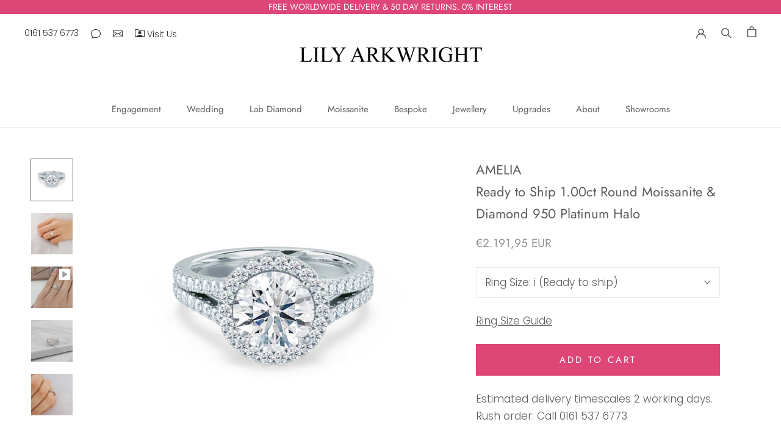

--- FILE ---
content_type: text/html; charset=utf-8
request_url: https://lilyarkwright.com/en-sk/products/amelia-outlet-ring-1-00ct-round-moissanite-diamond-950-platinum-halo
body_size: 85419
content:
<!doctype html>

<html class="no-js" lang="en">
  <head>
	<script src="//lilyarkwright.com/cdn/shop/files/pandectes-rules.js?v=17277044972820489760"></script>
	
</script>
    
    <meta name="google-site-verification" content="zzJ2OZzi7NRJg7LxHCSBT3S474BiarIsxXmuUpmhzt0">
    <meta charset="utf-8"> 
    <meta http-equiv="X-UA-Compatible" content="IE=edge,chrome=1">
    <meta name="viewport" content="width=device-width, initial-scale=1.0, height=device-height, minimum-scale=1.0, maximum-scale=1.0">
    <meta name="theme-color" content="">

   

   <title>
  Amelia Round Moissanite &amp; Diamond 950 Platinum Halo Ring
  
  
  – Lily Arkwright Diamond Rings
</title><meta name="description" content="This breathtaking ring features a brilliant round Forever One moissanite centre stone, secured in place by a 4 prong mount and surrounded by a stunning halo of G /H colour SI conflict-free natural round diamonds. Every Charles and Colvard Forever One Moissanite stone that is featured on Lily Arkwright is 100% ethical and lab-grown in the United States. All centre stones are accompanied by a Charles and Colvard certificate of authenticity and a limited lifetime warranty. Each stone is carefully inspected and graded by a fully qualified gemologist."><link rel="canonical" href="https://lilyarkwright.com/en-sk/products/amelia-outlet-ring-1-00ct-round-moissanite-diamond-950-platinum-halo"><link rel="shortcut icon" href="//lilyarkwright.com/cdn/shop/files/Lily_Arkwright_Favicon_lab_grown_moissanite_and_lab_grown_diamonds_96x.png?v=1614326763" type="image/png"><meta property="og:type" content="product">
  <meta property="og:title" content="AMELIA - Ready to Ship 1.00ct Round Moissanite &amp; Diamond 950 Platinum Halo"><meta property="og:image" content="http://lilyarkwright.com/cdn/shop/files/Amelia-engagement-ring-white-gold-platinum-lily-arkwright-image-1.jpg?v=1690216633">
    <meta property="og:image:secure_url" content="https://lilyarkwright.com/cdn/shop/files/Amelia-engagement-ring-white-gold-platinum-lily-arkwright-image-1.jpg?v=1690216633">
    <meta property="og:image:width" content="921">
    <meta property="og:image:height" content="921"><meta property="product:price:amount" content="2.191,95">
  <meta property="product:price:currency" content="EUR"><meta property="og:description" content="This breathtaking ring features a brilliant round Forever One moissanite centre stone, secured in place by a 4 prong mount and surrounded by a stunning halo of G /H colour SI conflict-free natural round diamonds. Every Charles and Colvard Forever One Moissanite stone that is featured on Lily Arkwright is 100% ethical and lab-grown in the United States. All centre stones are accompanied by a Charles and Colvard certificate of authenticity and a limited lifetime warranty. Each stone is carefully inspected and graded by a fully qualified gemologist."><meta property="og:url" content="https://lilyarkwright.com/en-sk/products/amelia-outlet-ring-1-00ct-round-moissanite-diamond-950-platinum-halo">
<meta property="og:site_name" content="Lily Arkwright"><meta name="twitter:card" content="summary"><meta name="twitter:title" content="AMELIA - Ready to Ship 1.00ct Round Moissanite &amp; Diamond 950 Platinum Halo">
  <meta name="twitter:description" content="Description This breathtaking ring features a 1.00ct brilliant round Lily Arkwright Moissanite centre stone, secured in place by a 4 prong mount and surrounded by a stunning halo of G /H colour SI conflict-free natural round diamonds. Crafted in platinum, with a diamond equivalent carat weight 1ct. Each Lily Arkwright moissanite stone that is featured on Lily Arkwright is 100% ethical. All Moissanite stones are accompanied by a certificate of authenticity and a limited lifetime warranty. Each stone is carefully inspected and graded by a fully qualified gemologist. Order Now for Fast Delivery! Select your perfect size, and have it shipped quickly, ready for that special moment. Specification Centre Stone: 1.00ct / 6.5mm D-F Lily Arkwright Moissanite stone Side stones and halo: Diamonds G /H colour SI conflict-free Metal: Platinum 950 Setting: 4 Prong halo Ring Size i is ready">
  <meta name="twitter:image" content="https://lilyarkwright.com/cdn/shop/files/Amelia-engagement-ring-white-gold-platinum-lily-arkwright-image-1_600x600_crop_center.jpg?v=1690216633">
    <style>
  @font-face {
  font-family: Jost;
  font-weight: 400;
  font-style: normal;
  font-display: fallback;
  src: url("//lilyarkwright.com/cdn/fonts/jost/jost_n4.d47a1b6347ce4a4c9f437608011273009d91f2b7.woff2") format("woff2"),
       url("//lilyarkwright.com/cdn/fonts/jost/jost_n4.791c46290e672b3f85c3d1c651ef2efa3819eadd.woff") format("woff");
}

  @font-face {
  font-family: Poppins;
  font-weight: 300;
  font-style: normal;
  font-display: fallback;
  src: url("//lilyarkwright.com/cdn/fonts/poppins/poppins_n3.05f58335c3209cce17da4f1f1ab324ebe2982441.woff2") format("woff2"),
       url("//lilyarkwright.com/cdn/fonts/poppins/poppins_n3.6971368e1f131d2c8ff8e3a44a36b577fdda3ff5.woff") format("woff");
}


  @font-face {
  font-family: Poppins;
  font-weight: 400;
  font-style: normal;
  font-display: fallback;
  src: url("//lilyarkwright.com/cdn/fonts/poppins/poppins_n4.0ba78fa5af9b0e1a374041b3ceaadf0a43b41362.woff2") format("woff2"),
       url("//lilyarkwright.com/cdn/fonts/poppins/poppins_n4.214741a72ff2596839fc9760ee7a770386cf16ca.woff") format("woff");
}

  @font-face {
  font-family: Poppins;
  font-weight: 300;
  font-style: italic;
  font-display: fallback;
  src: url("//lilyarkwright.com/cdn/fonts/poppins/poppins_i3.8536b4423050219f608e17f134fe9ea3b01ed890.woff2") format("woff2"),
       url("//lilyarkwright.com/cdn/fonts/poppins/poppins_i3.0f4433ada196bcabf726ed78f8e37e0995762f7f.woff") format("woff");
}

  @font-face {
  font-family: Poppins;
  font-weight: 400;
  font-style: italic;
  font-display: fallback;
  src: url("//lilyarkwright.com/cdn/fonts/poppins/poppins_i4.846ad1e22474f856bd6b81ba4585a60799a9f5d2.woff2") format("woff2"),
       url("//lilyarkwright.com/cdn/fonts/poppins/poppins_i4.56b43284e8b52fc64c1fd271f289a39e8477e9ec.woff") format("woff");
}


  :root {
    --heading-font-family : Jost, sans-serif;
    --heading-font-weight : 400;
    --heading-font-style  : normal;

    --text-font-family : Poppins, sans-serif;
    --text-font-weight : 300;
    --text-font-style  : normal;

    --base-text-font-size   : 17px;
    --default-text-font-size: 14px;--background          : #ffffff;
    --background-rgb      : 255, 255, 255;
    --light-background    : #ffffff;
    --light-background-rgb: 255, 255, 255;
    --heading-color       : #5c5c5c;
    --text-color          : #5c5c5c;
    --text-color-rgb      : 92, 92, 92;
    --text-color-light    : #939393;
    --text-color-light-rgb: 147, 147, 147;
    --link-color          : #323232;
    --link-color-rgb      : 50, 50, 50;
    --border-color        : #e7e7e7;
    --border-color-rgb    : 231, 231, 231;

    --button-background    : #dd4677;
    --button-background-rgb: 221, 70, 119;
    --button-text-color    : #ffffff;

    --header-background       : #ffffff;
    --header-heading-color    : #5c5c5c;
    --header-light-text-color : #939393;
    --header-border-color     : #e7e7e7;

    --footer-background    : #ffffff;
    --footer-text-color    : #939393;
    --footer-heading-color : #5c5c5c;
    --footer-border-color  : #efefef;

    --navigation-background      : #ffffff;
    --navigation-background-rgb  : 255, 255, 255;
    --navigation-text-color      : #5c5c5c;
    --navigation-text-color-light: rgba(92, 92, 92, 0.5);
    --navigation-border-color    : rgba(92, 92, 92, 0.25);

    --newsletter-popup-background     : #ffffff;
    --newsletter-popup-text-color     : #1c1b1b;
    --newsletter-popup-text-color-rgb : 28, 27, 27;

    --secondary-elements-background       : #ffffff;
    --secondary-elements-background-rgb   : 255, 255, 255;
    --secondary-elements-text-color       : #5c5c5c;
    --secondary-elements-text-color-light : rgba(92, 92, 92, 0.5);
    --secondary-elements-border-color     : rgba(92, 92, 92, 0.25);

    --product-sale-price-color    : #f94c43;
    --product-sale-price-color-rgb: 249, 76, 67;
    --product-star-rating: #f6a429;

    /* Shopify related variables */
    --payment-terms-background-color: #ffffff;

    /* Products */

    --horizontal-spacing-four-products-per-row: 40px;
        --horizontal-spacing-two-products-per-row : 40px;

    --vertical-spacing-four-products-per-row: 60px;
        --vertical-spacing-two-products-per-row : 75px;

    /* Animation */
    --drawer-transition-timing: cubic-bezier(0.645, 0.045, 0.355, 1);
    --header-base-height: 80px; /* We set a default for browsers that do not support CSS variables */

    /* Cursors */
    --cursor-zoom-in-svg    : url(//lilyarkwright.com/cdn/shop/t/119/assets/cursor-zoom-in.svg?v=122378749701556440601750682458);
    --cursor-zoom-in-2x-svg : url(//lilyarkwright.com/cdn/shop/t/119/assets/cursor-zoom-in-2x.svg?v=50835523267676239671750682458);
  }
</style>

<script>
  // IE11 does not have support for CSS variables, so we have to polyfill them
  if (!(((window || {}).CSS || {}).supports && window.CSS.supports('(--a: 0)'))) {
    const script = document.createElement('script');
    script.type = 'text/javascript';
    script.src = 'https://cdn.jsdelivr.net/npm/css-vars-ponyfill@2';
    script.onload = function() {
      cssVars({});
    };

    document.getElementsByTagName('head')[0].appendChild(script);
  }
</script>

    <script>window.performance && window.performance.mark && window.performance.mark('shopify.content_for_header.start');</script><meta name="facebook-domain-verification" content="9u2ze2vhwfnfs6u7nestl6kq6zzab6">
<meta id="shopify-digital-wallet" name="shopify-digital-wallet" content="/17939109/digital_wallets/dialog">
<meta name="shopify-checkout-api-token" content="be9e3563ff6a067ee8cf94c06860871b">
<meta id="in-context-paypal-metadata" data-shop-id="17939109" data-venmo-supported="false" data-environment="production" data-locale="en_US" data-paypal-v4="true" data-currency="EUR">
<link rel="alternate" hreflang="x-default" href="https://lilyarkwright.com/products/amelia-outlet-ring-1-00ct-round-moissanite-diamond-950-platinum-halo">
<link rel="alternate" hreflang="en" href="https://lilyarkwright.com/products/amelia-outlet-ring-1-00ct-round-moissanite-diamond-950-platinum-halo">
<link rel="alternate" hreflang="en-DE" href="https://lilyarkwright.com/en-de/products/amelia-outlet-ring-1-00ct-round-moissanite-diamond-950-platinum-halo">
<link rel="alternate" hreflang="en-AU" href="https://lilyarkwright.com/en-au/products/amelia-outlet-ring-1-00ct-round-moissanite-diamond-950-platinum-halo">
<link rel="alternate" hreflang="en-NZ" href="https://lilyarkwright.com/en-nz/products/amelia-outlet-ring-1-00ct-round-moissanite-diamond-950-platinum-halo">
<link rel="alternate" hreflang="en-JP" href="https://lilyarkwright.com/en-jp/products/amelia-outlet-ring-1-00ct-round-moissanite-diamond-950-platinum-halo">
<link rel="alternate" hreflang="en-US" href="https://lilyarkwright.com/en-us/products/amelia-outlet-ring-1-00ct-round-moissanite-diamond-950-platinum-halo">
<link rel="alternate" hreflang="en-CA" href="https://lilyarkwright.com/en-ca/products/amelia-outlet-ring-1-00ct-round-moissanite-diamond-950-platinum-halo">
<link rel="alternate" hreflang="en-MT" href="https://lilyarkwright.com/en-mt/products/amelia-outlet-ring-1-00ct-round-moissanite-diamond-950-platinum-halo">
<link rel="alternate" hreflang="en-GR" href="https://lilyarkwright.com/en-gr/products/amelia-outlet-ring-1-00ct-round-moissanite-diamond-950-platinum-halo">
<link rel="alternate" hreflang="en-PT" href="https://lilyarkwright.com/en-pt/products/amelia-outlet-ring-1-00ct-round-moissanite-diamond-950-platinum-halo">
<link rel="alternate" hreflang="en-ES" href="https://lilyarkwright.com/en-es/products/amelia-outlet-ring-1-00ct-round-moissanite-diamond-950-platinum-halo">
<link rel="alternate" hreflang="en-FR" href="https://lilyarkwright.com/en-fr/products/amelia-outlet-ring-1-00ct-round-moissanite-diamond-950-platinum-halo">
<link rel="alternate" hreflang="en-BE" href="https://lilyarkwright.com/en-be/products/amelia-outlet-ring-1-00ct-round-moissanite-diamond-950-platinum-halo">
<link rel="alternate" hreflang="en-IE" href="https://lilyarkwright.com/en-ie/products/amelia-outlet-ring-1-00ct-round-moissanite-diamond-950-platinum-halo">
<link rel="alternate" hreflang="en-NL" href="https://lilyarkwright.com/en-nl/products/amelia-outlet-ring-1-00ct-round-moissanite-diamond-950-platinum-halo">
<link rel="alternate" hreflang="en-LU" href="https://lilyarkwright.com/en-lu/products/amelia-outlet-ring-1-00ct-round-moissanite-diamond-950-platinum-halo">
<link rel="alternate" hreflang="en-PL" href="https://lilyarkwright.com/en-pl/products/amelia-outlet-ring-1-00ct-round-moissanite-diamond-950-platinum-halo">
<link rel="alternate" hreflang="en-SI" href="https://lilyarkwright.com/en-si/products/amelia-outlet-ring-1-00ct-round-moissanite-diamond-950-platinum-halo">
<link rel="alternate" hreflang="en-SK" href="https://lilyarkwright.com/en-sk/products/amelia-outlet-ring-1-00ct-round-moissanite-diamond-950-platinum-halo">
<link rel="alternate" hreflang="en-CZ" href="https://lilyarkwright.com/en-cz/products/amelia-outlet-ring-1-00ct-round-moissanite-diamond-950-platinum-halo">
<link rel="alternate" hreflang="en-AT" href="https://lilyarkwright.com/en-at/products/amelia-outlet-ring-1-00ct-round-moissanite-diamond-950-platinum-halo">
<link rel="alternate" hreflang="en-CH" href="https://lilyarkwright.com/en-ch/products/amelia-outlet-ring-1-00ct-round-moissanite-diamond-950-platinum-halo">
<link rel="alternate" hreflang="en-IT" href="https://lilyarkwright.com/en-it/products/amelia-outlet-ring-1-00ct-round-moissanite-diamond-950-platinum-halo">
<link rel="alternate" hreflang="en-HR" href="https://lilyarkwright.com/en-hr/products/amelia-outlet-ring-1-00ct-round-moissanite-diamond-950-platinum-halo">
<link rel="alternate" hreflang="en-HU" href="https://lilyarkwright.com/en-hu/products/amelia-outlet-ring-1-00ct-round-moissanite-diamond-950-platinum-halo">
<link rel="alternate" hreflang="en-NO" href="https://lilyarkwright.com/en-no/products/amelia-outlet-ring-1-00ct-round-moissanite-diamond-950-platinum-halo">
<link rel="alternate" hreflang="en-SE" href="https://lilyarkwright.com/en-se/products/amelia-outlet-ring-1-00ct-round-moissanite-diamond-950-platinum-halo">
<link rel="alternate" hreflang="en-DK" href="https://lilyarkwright.com/en-dk/products/amelia-outlet-ring-1-00ct-round-moissanite-diamond-950-platinum-halo">
<link rel="alternate" hreflang="en-FI" href="https://lilyarkwright.com/en-fi/products/amelia-outlet-ring-1-00ct-round-moissanite-diamond-950-platinum-halo">
<link rel="alternate" hreflang="en-LT" href="https://lilyarkwright.com/en-lt/products/amelia-outlet-ring-1-00ct-round-moissanite-diamond-950-platinum-halo">
<link rel="alternate" hreflang="en-LV" href="https://lilyarkwright.com/en-lv/products/amelia-outlet-ring-1-00ct-round-moissanite-diamond-950-platinum-halo">
<link rel="alternate" hreflang="en-EE" href="https://lilyarkwright.com/en-ee/products/amelia-outlet-ring-1-00ct-round-moissanite-diamond-950-platinum-halo">
<link rel="alternate" hreflang="en-GI" href="https://lilyarkwright.com/en-gi/products/amelia-outlet-ring-1-00ct-round-moissanite-diamond-950-platinum-halo">
<link rel="alternate" hreflang="en-IM" href="https://lilyarkwright.com/en-im/products/amelia-outlet-ring-1-00ct-round-moissanite-diamond-950-platinum-halo">
<link rel="alternate" hreflang="en-JE" href="https://lilyarkwright.com/en-je/products/amelia-outlet-ring-1-00ct-round-moissanite-diamond-950-platinum-halo">
<link rel="alternate" hreflang="en-AE" href="https://lilyarkwright.com/en-ae/products/amelia-outlet-ring-1-00ct-round-moissanite-diamond-950-platinum-halo">
<link rel="alternate" hreflang="en-GG" href="https://lilyarkwright.com/en-gg/products/amelia-outlet-ring-1-00ct-round-moissanite-diamond-950-platinum-halo">
<link rel="alternate" hreflang="en-HK" href="https://lilyarkwright.com/en-hk/products/amelia-outlet-ring-1-00ct-round-moissanite-diamond-950-platinum-halo">
<link rel="alternate" hreflang="en-QA" href="https://lilyarkwright.com/en-qa/products/amelia-outlet-ring-1-00ct-round-moissanite-diamond-950-platinum-halo">
<link rel="alternate" hreflang="en-SG" href="https://lilyarkwright.com/en-sg/products/amelia-outlet-ring-1-00ct-round-moissanite-diamond-950-platinum-halo">
<link rel="alternate" hreflang="en-KR" href="https://lilyarkwright.com/en-kr/products/amelia-outlet-ring-1-00ct-round-moissanite-diamond-950-platinum-halo">
<link rel="alternate" hreflang="en-RO" href="https://lilyarkwright.com/en-ro/products/amelia-outlet-ring-1-00ct-round-moissanite-diamond-950-platinum-halo">
<link rel="alternate" hreflang="en-BG" href="https://lilyarkwright.com/en-bg/products/amelia-outlet-ring-1-00ct-round-moissanite-diamond-950-platinum-halo">
<link rel="alternate" hreflang="en-IS" href="https://lilyarkwright.com/en-is/products/amelia-outlet-ring-1-00ct-round-moissanite-diamond-950-platinum-halo">
<link rel="alternate" hreflang="en-MC" href="https://lilyarkwright.com/en-mc/products/amelia-outlet-ring-1-00ct-round-moissanite-diamond-950-platinum-halo">
<link rel="alternate" hreflang="en-ME" href="https://lilyarkwright.com/en-me/products/amelia-outlet-ring-1-00ct-round-moissanite-diamond-950-platinum-halo">
<link rel="alternate" hreflang="en-RS" href="https://lilyarkwright.com/en-rs/products/amelia-outlet-ring-1-00ct-round-moissanite-diamond-950-platinum-halo">
<link rel="alternate" hreflang="en-CY" href="https://lilyarkwright.com/en-cy/products/amelia-outlet-ring-1-00ct-round-moissanite-diamond-950-platinum-halo">
<link rel="alternate" hreflang="en-LI" href="https://lilyarkwright.com/en-li/products/amelia-outlet-ring-1-00ct-round-moissanite-diamond-950-platinum-halo">
<link rel="alternate" type="application/json+oembed" href="https://lilyarkwright.com/en-sk/products/amelia-outlet-ring-1-00ct-round-moissanite-diamond-950-platinum-halo.oembed">
<script async="async" src="/checkouts/internal/preloads.js?locale=en-SK"></script>
<link rel="preconnect" href="https://shop.app" crossorigin="anonymous">
<script async="async" src="https://shop.app/checkouts/internal/preloads.js?locale=en-SK&shop_id=17939109" crossorigin="anonymous"></script>
<script id="apple-pay-shop-capabilities" type="application/json">{"shopId":17939109,"countryCode":"GB","currencyCode":"EUR","merchantCapabilities":["supports3DS"],"merchantId":"gid:\/\/shopify\/Shop\/17939109","merchantName":"Lily Arkwright","requiredBillingContactFields":["postalAddress","email","phone"],"requiredShippingContactFields":["postalAddress","email","phone"],"shippingType":"shipping","supportedNetworks":["visa","maestro","masterCard","amex","discover","elo"],"total":{"type":"pending","label":"Lily Arkwright","amount":"1.00"},"shopifyPaymentsEnabled":true,"supportsSubscriptions":true}</script>
<script id="shopify-features" type="application/json">{"accessToken":"be9e3563ff6a067ee8cf94c06860871b","betas":["rich-media-storefront-analytics"],"domain":"lilyarkwright.com","predictiveSearch":true,"shopId":17939109,"locale":"en"}</script>
<script>var Shopify = Shopify || {};
Shopify.shop = "lily-arkwright.myshopify.com";
Shopify.locale = "en";
Shopify.currency = {"active":"EUR","rate":"1.1764578"};
Shopify.country = "SK";
Shopify.theme = {"name":"24\/06\/25 HK Awards Section Update","id":182437839232,"schema_name":"Prestige","schema_version":"5.7.0","theme_store_id":855,"role":"main"};
Shopify.theme.handle = "null";
Shopify.theme.style = {"id":null,"handle":null};
Shopify.cdnHost = "lilyarkwright.com/cdn";
Shopify.routes = Shopify.routes || {};
Shopify.routes.root = "/en-sk/";</script>
<script type="module">!function(o){(o.Shopify=o.Shopify||{}).modules=!0}(window);</script>
<script>!function(o){function n(){var o=[];function n(){o.push(Array.prototype.slice.apply(arguments))}return n.q=o,n}var t=o.Shopify=o.Shopify||{};t.loadFeatures=n(),t.autoloadFeatures=n()}(window);</script>
<script>
  window.ShopifyPay = window.ShopifyPay || {};
  window.ShopifyPay.apiHost = "shop.app\/pay";
  window.ShopifyPay.redirectState = null;
</script>
<script id="shop-js-analytics" type="application/json">{"pageType":"product"}</script>
<script defer="defer" async type="module" src="//lilyarkwright.com/cdn/shopifycloud/shop-js/modules/v2/client.init-shop-cart-sync_BT-GjEfc.en.esm.js"></script>
<script defer="defer" async type="module" src="//lilyarkwright.com/cdn/shopifycloud/shop-js/modules/v2/chunk.common_D58fp_Oc.esm.js"></script>
<script defer="defer" async type="module" src="//lilyarkwright.com/cdn/shopifycloud/shop-js/modules/v2/chunk.modal_xMitdFEc.esm.js"></script>
<script type="module">
  await import("//lilyarkwright.com/cdn/shopifycloud/shop-js/modules/v2/client.init-shop-cart-sync_BT-GjEfc.en.esm.js");
await import("//lilyarkwright.com/cdn/shopifycloud/shop-js/modules/v2/chunk.common_D58fp_Oc.esm.js");
await import("//lilyarkwright.com/cdn/shopifycloud/shop-js/modules/v2/chunk.modal_xMitdFEc.esm.js");

  window.Shopify.SignInWithShop?.initShopCartSync?.({"fedCMEnabled":true,"windoidEnabled":true});

</script>
<script>
  window.Shopify = window.Shopify || {};
  if (!window.Shopify.featureAssets) window.Shopify.featureAssets = {};
  window.Shopify.featureAssets['shop-js'] = {"shop-cart-sync":["modules/v2/client.shop-cart-sync_DZOKe7Ll.en.esm.js","modules/v2/chunk.common_D58fp_Oc.esm.js","modules/v2/chunk.modal_xMitdFEc.esm.js"],"init-fed-cm":["modules/v2/client.init-fed-cm_B6oLuCjv.en.esm.js","modules/v2/chunk.common_D58fp_Oc.esm.js","modules/v2/chunk.modal_xMitdFEc.esm.js"],"shop-cash-offers":["modules/v2/client.shop-cash-offers_D2sdYoxE.en.esm.js","modules/v2/chunk.common_D58fp_Oc.esm.js","modules/v2/chunk.modal_xMitdFEc.esm.js"],"shop-login-button":["modules/v2/client.shop-login-button_QeVjl5Y3.en.esm.js","modules/v2/chunk.common_D58fp_Oc.esm.js","modules/v2/chunk.modal_xMitdFEc.esm.js"],"pay-button":["modules/v2/client.pay-button_DXTOsIq6.en.esm.js","modules/v2/chunk.common_D58fp_Oc.esm.js","modules/v2/chunk.modal_xMitdFEc.esm.js"],"shop-button":["modules/v2/client.shop-button_DQZHx9pm.en.esm.js","modules/v2/chunk.common_D58fp_Oc.esm.js","modules/v2/chunk.modal_xMitdFEc.esm.js"],"avatar":["modules/v2/client.avatar_BTnouDA3.en.esm.js"],"init-windoid":["modules/v2/client.init-windoid_CR1B-cfM.en.esm.js","modules/v2/chunk.common_D58fp_Oc.esm.js","modules/v2/chunk.modal_xMitdFEc.esm.js"],"init-shop-for-new-customer-accounts":["modules/v2/client.init-shop-for-new-customer-accounts_C_vY_xzh.en.esm.js","modules/v2/client.shop-login-button_QeVjl5Y3.en.esm.js","modules/v2/chunk.common_D58fp_Oc.esm.js","modules/v2/chunk.modal_xMitdFEc.esm.js"],"init-shop-email-lookup-coordinator":["modules/v2/client.init-shop-email-lookup-coordinator_BI7n9ZSv.en.esm.js","modules/v2/chunk.common_D58fp_Oc.esm.js","modules/v2/chunk.modal_xMitdFEc.esm.js"],"init-shop-cart-sync":["modules/v2/client.init-shop-cart-sync_BT-GjEfc.en.esm.js","modules/v2/chunk.common_D58fp_Oc.esm.js","modules/v2/chunk.modal_xMitdFEc.esm.js"],"shop-toast-manager":["modules/v2/client.shop-toast-manager_DiYdP3xc.en.esm.js","modules/v2/chunk.common_D58fp_Oc.esm.js","modules/v2/chunk.modal_xMitdFEc.esm.js"],"init-customer-accounts":["modules/v2/client.init-customer-accounts_D9ZNqS-Q.en.esm.js","modules/v2/client.shop-login-button_QeVjl5Y3.en.esm.js","modules/v2/chunk.common_D58fp_Oc.esm.js","modules/v2/chunk.modal_xMitdFEc.esm.js"],"init-customer-accounts-sign-up":["modules/v2/client.init-customer-accounts-sign-up_iGw4briv.en.esm.js","modules/v2/client.shop-login-button_QeVjl5Y3.en.esm.js","modules/v2/chunk.common_D58fp_Oc.esm.js","modules/v2/chunk.modal_xMitdFEc.esm.js"],"shop-follow-button":["modules/v2/client.shop-follow-button_CqMgW2wH.en.esm.js","modules/v2/chunk.common_D58fp_Oc.esm.js","modules/v2/chunk.modal_xMitdFEc.esm.js"],"checkout-modal":["modules/v2/client.checkout-modal_xHeaAweL.en.esm.js","modules/v2/chunk.common_D58fp_Oc.esm.js","modules/v2/chunk.modal_xMitdFEc.esm.js"],"shop-login":["modules/v2/client.shop-login_D91U-Q7h.en.esm.js","modules/v2/chunk.common_D58fp_Oc.esm.js","modules/v2/chunk.modal_xMitdFEc.esm.js"],"lead-capture":["modules/v2/client.lead-capture_BJmE1dJe.en.esm.js","modules/v2/chunk.common_D58fp_Oc.esm.js","modules/v2/chunk.modal_xMitdFEc.esm.js"],"payment-terms":["modules/v2/client.payment-terms_Ci9AEqFq.en.esm.js","modules/v2/chunk.common_D58fp_Oc.esm.js","modules/v2/chunk.modal_xMitdFEc.esm.js"]};
</script>
<script>(function() {
  var isLoaded = false;
  function asyncLoad() {
    if (isLoaded) return;
    isLoaded = true;
    var urls = ["https:\/\/static.klaviyo.com\/onsite\/js\/klaviyo.js?company_id=Rs5pdZ\u0026shop=lily-arkwright.myshopify.com","https:\/\/static.klaviyo.com\/onsite\/js\/klaviyo.js?company_id=Rs5pdZ\u0026shop=lily-arkwright.myshopify.com","https:\/\/cdn.kilatechapps.com\/media\/ipcountryredirect\/17939109.min.js?shop=lily-arkwright.myshopify.com","https:\/\/bku.sfo2.cdn.digitaloceanspaces.com\/Sv4.js?m=m11000\u0026shop=lily-arkwright.myshopify.com","https:\/\/ecommplugins-scripts.trustpilot.com\/v2.1\/js\/header.min.js?settings=eyJrZXkiOiJkQ2toVGRYRVdjdkhkQUxIIiwicyI6Im5vbmUifQ==\u0026v=2.5\u0026shop=lily-arkwright.myshopify.com","https:\/\/ecommplugins-trustboxsettings.trustpilot.com\/lily-arkwright.myshopify.com.js?settings=1655209368632\u0026shop=lily-arkwright.myshopify.com","https:\/\/cdn.slpht.com\/widget\/shopify-embed.js?shop=lily-arkwright.myshopify.com","https:\/\/cdn.hextom.com\/js\/freeshippingbar.js?shop=lily-arkwright.myshopify.com"];
    for (var i = 0; i < urls.length; i++) {
      var s = document.createElement('script');
      s.type = 'text/javascript';
      s.async = true;
      s.src = urls[i];
      var x = document.getElementsByTagName('script')[0];
      x.parentNode.insertBefore(s, x);
    }
  };
  if(window.attachEvent) {
    window.attachEvent('onload', asyncLoad);
  } else {
    window.addEventListener('load', asyncLoad, false);
  }
})();</script>
<script id="__st">var __st={"a":17939109,"offset":0,"reqid":"48b2ac54-e08d-44f7-82cf-c0a1ca196884-1769295129","pageurl":"lilyarkwright.com\/en-sk\/products\/amelia-outlet-ring-1-00ct-round-moissanite-diamond-950-platinum-halo","u":"ce55251817f2","p":"product","rtyp":"product","rid":6564765040707};</script>
<script>window.ShopifyPaypalV4VisibilityTracking = true;</script>
<script id="captcha-bootstrap">!function(){'use strict';const t='contact',e='account',n='new_comment',o=[[t,t],['blogs',n],['comments',n],[t,'customer']],c=[[e,'customer_login'],[e,'guest_login'],[e,'recover_customer_password'],[e,'create_customer']],r=t=>t.map((([t,e])=>`form[action*='/${t}']:not([data-nocaptcha='true']) input[name='form_type'][value='${e}']`)).join(','),a=t=>()=>t?[...document.querySelectorAll(t)].map((t=>t.form)):[];function s(){const t=[...o],e=r(t);return a(e)}const i='password',u='form_key',d=['recaptcha-v3-token','g-recaptcha-response','h-captcha-response',i],f=()=>{try{return window.sessionStorage}catch{return}},m='__shopify_v',_=t=>t.elements[u];function p(t,e,n=!1){try{const o=window.sessionStorage,c=JSON.parse(o.getItem(e)),{data:r}=function(t){const{data:e,action:n}=t;return t[m]||n?{data:e,action:n}:{data:t,action:n}}(c);for(const[e,n]of Object.entries(r))t.elements[e]&&(t.elements[e].value=n);n&&o.removeItem(e)}catch(o){console.error('form repopulation failed',{error:o})}}const l='form_type',E='cptcha';function T(t){t.dataset[E]=!0}const w=window,h=w.document,L='Shopify',v='ce_forms',y='captcha';let A=!1;((t,e)=>{const n=(g='f06e6c50-85a8-45c8-87d0-21a2b65856fe',I='https://cdn.shopify.com/shopifycloud/storefront-forms-hcaptcha/ce_storefront_forms_captcha_hcaptcha.v1.5.2.iife.js',D={infoText:'Protected by hCaptcha',privacyText:'Privacy',termsText:'Terms'},(t,e,n)=>{const o=w[L][v],c=o.bindForm;if(c)return c(t,g,e,D).then(n);var r;o.q.push([[t,g,e,D],n]),r=I,A||(h.body.append(Object.assign(h.createElement('script'),{id:'captcha-provider',async:!0,src:r})),A=!0)});var g,I,D;w[L]=w[L]||{},w[L][v]=w[L][v]||{},w[L][v].q=[],w[L][y]=w[L][y]||{},w[L][y].protect=function(t,e){n(t,void 0,e),T(t)},Object.freeze(w[L][y]),function(t,e,n,w,h,L){const[v,y,A,g]=function(t,e,n){const i=e?o:[],u=t?c:[],d=[...i,...u],f=r(d),m=r(i),_=r(d.filter((([t,e])=>n.includes(e))));return[a(f),a(m),a(_),s()]}(w,h,L),I=t=>{const e=t.target;return e instanceof HTMLFormElement?e:e&&e.form},D=t=>v().includes(t);t.addEventListener('submit',(t=>{const e=I(t);if(!e)return;const n=D(e)&&!e.dataset.hcaptchaBound&&!e.dataset.recaptchaBound,o=_(e),c=g().includes(e)&&(!o||!o.value);(n||c)&&t.preventDefault(),c&&!n&&(function(t){try{if(!f())return;!function(t){const e=f();if(!e)return;const n=_(t);if(!n)return;const o=n.value;o&&e.removeItem(o)}(t);const e=Array.from(Array(32),(()=>Math.random().toString(36)[2])).join('');!function(t,e){_(t)||t.append(Object.assign(document.createElement('input'),{type:'hidden',name:u})),t.elements[u].value=e}(t,e),function(t,e){const n=f();if(!n)return;const o=[...t.querySelectorAll(`input[type='${i}']`)].map((({name:t})=>t)),c=[...d,...o],r={};for(const[a,s]of new FormData(t).entries())c.includes(a)||(r[a]=s);n.setItem(e,JSON.stringify({[m]:1,action:t.action,data:r}))}(t,e)}catch(e){console.error('failed to persist form',e)}}(e),e.submit())}));const S=(t,e)=>{t&&!t.dataset[E]&&(n(t,e.some((e=>e===t))),T(t))};for(const o of['focusin','change'])t.addEventListener(o,(t=>{const e=I(t);D(e)&&S(e,y())}));const B=e.get('form_key'),M=e.get(l),P=B&&M;t.addEventListener('DOMContentLoaded',(()=>{const t=y();if(P)for(const e of t)e.elements[l].value===M&&p(e,B);[...new Set([...A(),...v().filter((t=>'true'===t.dataset.shopifyCaptcha))])].forEach((e=>S(e,t)))}))}(h,new URLSearchParams(w.location.search),n,t,e,['guest_login'])})(!0,!0)}();</script>
<script integrity="sha256-4kQ18oKyAcykRKYeNunJcIwy7WH5gtpwJnB7kiuLZ1E=" data-source-attribution="shopify.loadfeatures" defer="defer" src="//lilyarkwright.com/cdn/shopifycloud/storefront/assets/storefront/load_feature-a0a9edcb.js" crossorigin="anonymous"></script>
<script crossorigin="anonymous" defer="defer" src="//lilyarkwright.com/cdn/shopifycloud/storefront/assets/shopify_pay/storefront-65b4c6d7.js?v=20250812"></script>
<script data-source-attribution="shopify.dynamic_checkout.dynamic.init">var Shopify=Shopify||{};Shopify.PaymentButton=Shopify.PaymentButton||{isStorefrontPortableWallets:!0,init:function(){window.Shopify.PaymentButton.init=function(){};var t=document.createElement("script");t.src="https://lilyarkwright.com/cdn/shopifycloud/portable-wallets/latest/portable-wallets.en.js",t.type="module",document.head.appendChild(t)}};
</script>
<script data-source-attribution="shopify.dynamic_checkout.buyer_consent">
  function portableWalletsHideBuyerConsent(e){var t=document.getElementById("shopify-buyer-consent"),n=document.getElementById("shopify-subscription-policy-button");t&&n&&(t.classList.add("hidden"),t.setAttribute("aria-hidden","true"),n.removeEventListener("click",e))}function portableWalletsShowBuyerConsent(e){var t=document.getElementById("shopify-buyer-consent"),n=document.getElementById("shopify-subscription-policy-button");t&&n&&(t.classList.remove("hidden"),t.removeAttribute("aria-hidden"),n.addEventListener("click",e))}window.Shopify?.PaymentButton&&(window.Shopify.PaymentButton.hideBuyerConsent=portableWalletsHideBuyerConsent,window.Shopify.PaymentButton.showBuyerConsent=portableWalletsShowBuyerConsent);
</script>
<script data-source-attribution="shopify.dynamic_checkout.cart.bootstrap">document.addEventListener("DOMContentLoaded",(function(){function t(){return document.querySelector("shopify-accelerated-checkout-cart, shopify-accelerated-checkout")}if(t())Shopify.PaymentButton.init();else{new MutationObserver((function(e,n){t()&&(Shopify.PaymentButton.init(),n.disconnect())})).observe(document.body,{childList:!0,subtree:!0})}}));
</script>
<link id="shopify-accelerated-checkout-styles" rel="stylesheet" media="screen" href="https://lilyarkwright.com/cdn/shopifycloud/portable-wallets/latest/accelerated-checkout-backwards-compat.css" crossorigin="anonymous">
<style id="shopify-accelerated-checkout-cart">
        #shopify-buyer-consent {
  margin-top: 1em;
  display: inline-block;
  width: 100%;
}

#shopify-buyer-consent.hidden {
  display: none;
}

#shopify-subscription-policy-button {
  background: none;
  border: none;
  padding: 0;
  text-decoration: underline;
  font-size: inherit;
  cursor: pointer;
}

#shopify-subscription-policy-button::before {
  box-shadow: none;
}

      </style>

<script>window.performance && window.performance.mark && window.performance.mark('shopify.content_for_header.end');</script>

    <link rel="stylesheet" href="//lilyarkwright.com/cdn/shop/t/119/assets/theme.css?v=28040615828831569261761131294">

    <script>// This allows to expose several variables to the global scope, to be used in scripts
      window.theme = {
        pageType: "product",
        moneyFormat: "€{{amount_with_comma_separator}}",
        moneyWithCurrencyFormat: "€{{amount_with_comma_separator}} EUR",
        currencyCodeEnabled: true,
        productImageSize: "natural",
        searchMode: "product",
        showPageTransition: false,
        showElementStaggering: true,
        showImageZooming: true
      };

      window.routes = {
        rootUrl: "\/en-sk",
        rootUrlWithoutSlash: "\/en-sk",
        cartUrl: "\/en-sk\/cart",
        cartAddUrl: "\/en-sk\/cart\/add",
        cartChangeUrl: "\/en-sk\/cart\/change",
        searchUrl: "\/en-sk\/search",
        productRecommendationsUrl: "\/en-sk\/recommendations\/products"
      };

      window.languages = {
        cartAddNote: "Add Order Note",
        cartEditNote: "Edit Order Note",
        productImageLoadingError: "This image could not be loaded. Please try to reload the page.",
        productFormAddToCart: "Add to cart",
        productFormUnavailable: "Unavailable",
        productFormSoldOut: "Sold Out",
        shippingEstimatorOneResult: "1 option available:",
        shippingEstimatorMoreResults: "{{count}} options available:",
        shippingEstimatorNoResults: "No shipping could be found"
      };

      window.lazySizesConfig = {
        loadHidden: false,
        hFac: 0.5,
        expFactor: 2,
        ricTimeout: 150,
        lazyClass: 'Image--lazyLoad',
        loadingClass: 'Image--lazyLoading',
        loadedClass: 'Image--lazyLoaded'
      };

      document.documentElement.className = document.documentElement.className.replace('no-js', 'js');
      document.documentElement.style.setProperty('--window-height', window.innerHeight + 'px');

      // We do a quick detection of some features (we could use Modernizr but for so little...)
      (function() {
        document.documentElement.className += ((window.CSS && window.CSS.supports('(position: sticky) or (position: -webkit-sticky)')) ? ' supports-sticky' : ' no-supports-sticky');
        document.documentElement.className += (window.matchMedia('(-moz-touch-enabled: 1), (hover: none)')).matches ? ' no-supports-hover' : ' supports-hover';
      }());

      
    </script>

    <script src="//lilyarkwright.com/cdn/shop/t/119/assets/lazysizes.min.js?v=174358363404432586981750682458" async></script><script src="//lilyarkwright.com/cdn/shop/t/119/assets/libs.min.js?v=26178543184394469741750682458" defer></script>
    <script src="//lilyarkwright.com/cdn/shop/t/119/assets/theme.js?v=35650909105229510921750682458" defer></script>
    <script src="//lilyarkwright.com/cdn/shop/t/119/assets/custom.js?v=33900655940243162261750682458" defer></script>

    <script>
      (function () {
        window.onpageshow = function() {
          if (window.theme.showPageTransition) {
            var pageTransition = document.querySelector('.PageTransition');

            if (pageTransition) {
              pageTransition.style.visibility = 'visible';
              pageTransition.style.opacity = '0';
            }
          }

          // When the page is loaded from the cache, we have to reload the cart content
          document.documentElement.dispatchEvent(new CustomEvent('cart:refresh', {
            bubbles: true
          }));
        };
      })();
    </script>

    
  <script type="application/ld+json">
  {
    "@context": "http://schema.org",
    "@type": "Product",
    "offers": [{
          "@type": "Offer",
          "name": "i (Ready to ship)",
          "availability":"https://schema.org/InStock",
          "price": 2191.95,
          "priceCurrency": "EUR",
          "priceValidUntil": "2026-02-03","sku": "J10096","url": "/en-sk/products/amelia-outlet-ring-1-00ct-round-moissanite-diamond-950-platinum-halo?variant=39404648923203"
        },
{
          "@type": "Offer",
          "name": "i 1\/2 (5-7 working days)",
          "availability":"https://schema.org/InStock",
          "price": 2191.95,
          "priceCurrency": "EUR",
          "priceValidUntil": "2026-02-03","sku": "J10096","url": "/en-sk/products/amelia-outlet-ring-1-00ct-round-moissanite-diamond-950-platinum-halo?variant=39404650561603"
        },
{
          "@type": "Offer",
          "name": "J (5-7 working days)",
          "availability":"https://schema.org/InStock",
          "price": 2191.95,
          "priceCurrency": "EUR",
          "priceValidUntil": "2026-02-03","sku": "J10096","url": "/en-sk/products/amelia-outlet-ring-1-00ct-round-moissanite-diamond-950-platinum-halo?variant=39404650659907"
        },
{
          "@type": "Offer",
          "name": "J 1\/2 (5-7 working days)",
          "availability":"https://schema.org/InStock",
          "price": 2191.95,
          "priceCurrency": "EUR",
          "priceValidUntil": "2026-02-03","sku": "J10096","url": "/en-sk/products/amelia-outlet-ring-1-00ct-round-moissanite-diamond-950-platinum-halo?variant=39404650725443"
        },
{
          "@type": "Offer",
          "name": "K (5-7 working days)",
          "availability":"https://schema.org/InStock",
          "price": 2191.95,
          "priceCurrency": "EUR",
          "priceValidUntil": "2026-02-03","sku": "J10096","url": "/en-sk/products/amelia-outlet-ring-1-00ct-round-moissanite-diamond-950-platinum-halo?variant=39404650758211"
        }
],"aggregateRating": {
        "@type": "AggregateRating",
        "ratingValue": "5.0",
        "reviewCount": "1",
        "worstRating": "1.0",
        "bestRating": "5.0"
      },
    "brand": {
      "name": "Lily Arkwright"
    },
    "name": "AMELIA - Ready to Ship 1.00ct Round Moissanite \u0026 Diamond 950 Platinum Halo",
    "description": "Description\nThis breathtaking ring features a 1.00ct brilliant round   Lily Arkwright Moissanite centre stone, secured in place by a 4 prong mount and surrounded by a stunning halo of G \/H colour SI conflict-free natural round diamonds.\nCrafted in platinum, with a diamond equivalent carat weight 1ct.\nEach   Lily Arkwright moissanite stone that is featured on Lily Arkwright is 100% ethical. All Moissanite stones are accompanied by a certificate of authenticity and a limited lifetime warranty. Each stone is carefully inspected and graded by a fully qualified gemologist.\n Order Now for Fast Delivery! Select your perfect size, and have it shipped quickly, ready for that special moment.\nSpecification\n\nCentre Stone: 1.00ct \/ 6.5mm D-F Lily Arkwright Moissanite stone\n\nSide stones and halo: Diamonds G \/H colour SI conflict-free\nMetal: Platinum 950\n\nSetting: 4 Prong halo\n\n\nRing Size i is ready to ship in 1-2 working days. Or can be sized in approximately 5-7 working days.\n\nThis ring is wedding ring friendly, and will fit most standard wedding rings\nThis piece has been certified in accordance with the hallmarking Act 1973\n\nImages \u0026amp; Videos\n\nModel Hand Image: Amelia Round Cut 0.50ct\nProduct Video: Amelia Round Cut 0.50ct\n\nModels wears a ring size UK M\n\n\n",
    "category": "Engagement Ring",
    "url": "/en-sk/products/amelia-outlet-ring-1-00ct-round-moissanite-diamond-950-platinum-halo",
    "sku": "J10096",
    "image": {
      "@type": "ImageObject",
      "url": "https://lilyarkwright.com/cdn/shop/files/Amelia-engagement-ring-white-gold-platinum-lily-arkwright-image-1_1024x.jpg?v=1690216633",
      "image": "https://lilyarkwright.com/cdn/shop/files/Amelia-engagement-ring-white-gold-platinum-lily-arkwright-image-1_1024x.jpg?v=1690216633",
      "name": "AMELIA - Outlet Ring 1.00ct Round Moissanite \u0026 Diamond 950 Platinum Halo Engagement Ring Lily Arkwright",
      "width": "1024",
      "height": "1024"
    }
  }
  </script>



  <script type="application/ld+json">
  {
    "@context": "http://schema.org",
    "@type": "BreadcrumbList",
  "itemListElement": [{
      "@type": "ListItem",
      "position": 1,
      "name": "Home",
      "item": "https://lilyarkwright.com"
    },{
          "@type": "ListItem",
          "position": 2,
          "name": "AMELIA - Ready to Ship 1.00ct Round Moissanite \u0026 Diamond 950 Platinum Halo",
          "item": "https://lilyarkwright.com/en-sk/products/amelia-outlet-ring-1-00ct-round-moissanite-diamond-950-platinum-halo"
        }]
  }
  </script>

  
  <!-- "snippets/shogun-head.liquid" was not rendered, the associated app was uninstalled -->
   
<!-- Start of Judge.me Core -->
<link rel="dns-prefetch" href="https://cdn.judge.me/">
<script data-cfasync='false' class='jdgm-settings-script'>window.jdgmSettings={"pagination":5,"disable_web_reviews":false,"badge_no_review_text":"No reviews","badge_n_reviews_text":"{{ n }} review/reviews","badge_star_color":"#fbcd0a","hide_badge_preview_if_no_reviews":true,"badge_hide_text":false,"enforce_center_preview_badge":false,"widget_title":"Customer Reviews","widget_open_form_text":"Write a review","widget_close_form_text":"Cancel review","widget_refresh_page_text":"Refresh page","widget_summary_text":"Based on {{ number_of_reviews }} review/reviews","widget_no_review_text":"Be the first to write a review","widget_name_field_text":"Display name","widget_verified_name_field_text":"Verified Name (public)","widget_name_placeholder_text":"Display name","widget_required_field_error_text":"This field is required.","widget_email_field_text":"Email address","widget_verified_email_field_text":"Verified Email (private, can not be edited)","widget_email_placeholder_text":"Your email address","widget_email_field_error_text":"Please enter a valid email address.","widget_rating_field_text":"Rating","widget_review_title_field_text":"Review Title","widget_review_title_placeholder_text":"Give your review a title","widget_review_body_field_text":"Review content","widget_review_body_placeholder_text":"Start writing here...","widget_pictures_field_text":"Picture/Video (optional)","widget_submit_review_text":"Submit Review","widget_submit_verified_review_text":"Submit Verified Review","widget_submit_success_msg_with_auto_publish":"Thank you! Please refresh the page in a few moments to see your review. You can remove or edit your review by logging into \u003ca href='https://judge.me/login' target='_blank' rel='nofollow noopener'\u003eJudge.me\u003c/a\u003e","widget_submit_success_msg_no_auto_publish":"Thank you! Your review will be published as soon as it is approved by the shop admin. You can remove or edit your review by logging into \u003ca href='https://judge.me/login' target='_blank' rel='nofollow noopener'\u003eJudge.me\u003c/a\u003e","widget_show_default_reviews_out_of_total_text":"Showing {{ n_reviews_shown }} out of {{ n_reviews }} reviews.","widget_show_all_link_text":"Show all","widget_show_less_link_text":"Show less","widget_author_said_text":"{{ reviewer_name }} said:","widget_days_text":"{{ n }} days ago","widget_weeks_text":"{{ n }} week/weeks ago","widget_months_text":"{{ n }} month/months ago","widget_years_text":"{{ n }} year/years ago","widget_yesterday_text":"Yesterday","widget_today_text":"Today","widget_replied_text":"\u003e\u003e {{ shop_name }} replied:","widget_read_more_text":"Read more","widget_reviewer_name_as_initial":"","widget_rating_filter_color":"","widget_rating_filter_see_all_text":"See all reviews","widget_sorting_most_recent_text":"Most Recent","widget_sorting_highest_rating_text":"Highest Rating","widget_sorting_lowest_rating_text":"Lowest Rating","widget_sorting_with_pictures_text":"Only Pictures","widget_sorting_most_helpful_text":"Most Helpful","widget_open_question_form_text":"Ask a question","widget_reviews_subtab_text":"Reviews","widget_questions_subtab_text":"Questions","widget_question_label_text":"Question","widget_answer_label_text":"Answer","widget_question_placeholder_text":"Write your question here","widget_submit_question_text":"Submit Question","widget_question_submit_success_text":"Thank you for your question! We will notify you once it gets answered.","widget_star_color":"#fbcd0a","verified_badge_text":"Verified","verified_badge_bg_color":"","verified_badge_text_color":"","verified_badge_placement":"left-of-reviewer-name","widget_review_max_height":1,"widget_hide_border":false,"widget_social_share":false,"widget_thumb":false,"widget_review_location_show":false,"widget_location_format":"country_iso_code","all_reviews_include_out_of_store_products":true,"all_reviews_out_of_store_text":"(out of store)","all_reviews_pagination":100,"all_reviews_product_name_prefix_text":"about","enable_review_pictures":true,"enable_question_anwser":false,"widget_theme":"","review_date_format":"dd/mm/yyyy","default_sort_method":"most-recent","widget_product_reviews_subtab_text":"Product Reviews","widget_shop_reviews_subtab_text":"Shop Reviews","widget_other_products_reviews_text":"Reviews for other products","widget_store_reviews_subtab_text":"Store reviews","widget_no_store_reviews_text":"This store hasn't received any reviews yet","widget_web_restriction_product_reviews_text":"This product hasn't received any reviews yet","widget_no_items_text":"No items found","widget_show_more_text":"Show more","widget_write_a_store_review_text":"Write a Store Review","widget_other_languages_heading":"Reviews in Other Languages","widget_translate_review_text":"Translate review to {{ language }}","widget_translating_review_text":"Translating...","widget_show_original_translation_text":"Show original ({{ language }})","widget_translate_review_failed_text":"Review couldn't be translated.","widget_translate_review_retry_text":"Retry","widget_translate_review_try_again_later_text":"Try again later","show_product_url_for_grouped_product":false,"widget_sorting_pictures_first_text":"Pictures First","show_pictures_on_all_rev_page_mobile":true,"show_pictures_on_all_rev_page_desktop":true,"floating_tab_hide_mobile_install_preference":false,"floating_tab_button_name":"★ Reviews","floating_tab_title":"Let customers speak for us","floating_tab_button_color":"","floating_tab_button_background_color":"","floating_tab_url":"","floating_tab_url_enabled":true,"floating_tab_tab_style":"text","all_reviews_text_badge_text":"Customers rate us {{ shop.metafields.judgeme.all_reviews_rating | round: 1 }}/5 based on {{ shop.metafields.judgeme.all_reviews_count }} reviews.","all_reviews_text_badge_text_branded_style":"{{ shop.metafields.judgeme.all_reviews_rating | round: 1 }} out of 5 stars based on {{ shop.metafields.judgeme.all_reviews_count }} reviews","is_all_reviews_text_badge_a_link":false,"show_stars_for_all_reviews_text_badge":false,"all_reviews_text_badge_url":"","all_reviews_text_style":"text","all_reviews_text_color_style":"judgeme_brand_color","all_reviews_text_color":"#108474","all_reviews_text_show_jm_brand":true,"featured_carousel_show_header":true,"featured_carousel_title":"Reviews","testimonials_carousel_title":"Customers are saying","videos_carousel_title":"Real customer stories","cards_carousel_title":"Customers are saying","featured_carousel_count_text":"from {{ n }} reviews","featured_carousel_add_link_to_all_reviews_page":false,"featured_carousel_url":"","featured_carousel_show_images":true,"featured_carousel_autoslide_interval":0,"featured_carousel_arrows_on_the_sides":true,"featured_carousel_height":250,"featured_carousel_width":100,"featured_carousel_image_size":0,"featured_carousel_image_height":250,"featured_carousel_arrow_color":"#eeeeee","verified_count_badge_style":"vintage","verified_count_badge_orientation":"horizontal","verified_count_badge_color_style":"judgeme_brand_color","verified_count_badge_color":"#108474","is_verified_count_badge_a_link":false,"verified_count_badge_url":"","verified_count_badge_show_jm_brand":true,"widget_rating_preset_default":5,"widget_first_sub_tab":"product-reviews","widget_show_histogram":true,"widget_histogram_use_custom_color":false,"widget_pagination_use_custom_color":false,"widget_star_use_custom_color":true,"widget_verified_badge_use_custom_color":false,"widget_write_review_use_custom_color":false,"picture_reminder_submit_button":"Upload Pictures","enable_review_videos":false,"mute_video_by_default":false,"widget_sorting_videos_first_text":"Videos First","widget_review_pending_text":"Pending","featured_carousel_items_for_large_screen":1,"social_share_options_order":"Facebook,Twitter","remove_microdata_snippet":true,"disable_json_ld":false,"enable_json_ld_products":false,"preview_badge_show_question_text":false,"preview_badge_no_question_text":"No questions","preview_badge_n_question_text":"{{ number_of_questions }} question/questions","qa_badge_show_icon":false,"qa_badge_position":"same-row","remove_judgeme_branding":false,"widget_add_search_bar":false,"widget_search_bar_placeholder":"Search","widget_sorting_verified_only_text":"Verified only","featured_carousel_theme":"vertical","featured_carousel_show_rating":true,"featured_carousel_show_title":true,"featured_carousel_show_body":true,"featured_carousel_show_date":false,"featured_carousel_show_reviewer":true,"featured_carousel_show_product":false,"featured_carousel_header_background_color":"#108474","featured_carousel_header_text_color":"#ffffff","featured_carousel_name_product_separator":"reviewed","featured_carousel_full_star_background":"#108474","featured_carousel_empty_star_background":"#dadada","featured_carousel_vertical_theme_background":"#f9fafb","featured_carousel_verified_badge_enable":false,"featured_carousel_verified_badge_color":"#108474","featured_carousel_border_style":"round","featured_carousel_review_line_length_limit":3,"featured_carousel_more_reviews_button_text":"Read more reviews","featured_carousel_view_product_button_text":"View product","all_reviews_page_load_reviews_on":"scroll","all_reviews_page_load_more_text":"Load More Reviews","disable_fb_tab_reviews":false,"enable_ajax_cdn_cache":false,"widget_public_name_text":"displayed publicly like","default_reviewer_name":"John Smith","default_reviewer_name_has_non_latin":true,"widget_reviewer_anonymous":"Anonymous","medals_widget_title":"Judge.me Review Medals","medals_widget_background_color":"#f9fafb","medals_widget_position":"footer_all_pages","medals_widget_border_color":"#f9fafb","medals_widget_verified_text_position":"left","medals_widget_use_monochromatic_version":false,"medals_widget_elements_color":"#108474","show_reviewer_avatar":false,"widget_invalid_yt_video_url_error_text":"Not a YouTube video URL","widget_max_length_field_error_text":"Please enter no more than {0} characters.","widget_show_country_flag":false,"widget_show_collected_via_shop_app":true,"widget_verified_by_shop_badge_style":"light","widget_verified_by_shop_text":"Verified by Shop","widget_show_photo_gallery":true,"widget_load_with_code_splitting":true,"widget_ugc_install_preference":false,"widget_ugc_title":"Made by us, Shared by you","widget_ugc_subtitle":"Tag us to see your picture featured in our page","widget_ugc_arrows_color":"#ffffff","widget_ugc_primary_button_text":"Buy Now","widget_ugc_primary_button_background_color":"#108474","widget_ugc_primary_button_text_color":"#ffffff","widget_ugc_primary_button_border_width":"0","widget_ugc_primary_button_border_style":"none","widget_ugc_primary_button_border_color":"#108474","widget_ugc_primary_button_border_radius":"25","widget_ugc_secondary_button_text":"Load More","widget_ugc_secondary_button_background_color":"#ffffff","widget_ugc_secondary_button_text_color":"#108474","widget_ugc_secondary_button_border_width":"2","widget_ugc_secondary_button_border_style":"solid","widget_ugc_secondary_button_border_color":"#108474","widget_ugc_secondary_button_border_radius":"25","widget_ugc_reviews_button_text":"View Reviews","widget_ugc_reviews_button_background_color":"#ffffff","widget_ugc_reviews_button_text_color":"#108474","widget_ugc_reviews_button_border_width":"2","widget_ugc_reviews_button_border_style":"solid","widget_ugc_reviews_button_border_color":"#108474","widget_ugc_reviews_button_border_radius":"25","widget_ugc_reviews_button_link_to":"judgeme-reviews-page","widget_ugc_show_post_date":true,"widget_ugc_max_width":"800","widget_rating_metafield_value_type":true,"widget_primary_color":"#108474","widget_enable_secondary_color":false,"widget_secondary_color":"#edf5f5","widget_summary_average_rating_text":"{{ average_rating }} out of 5","widget_media_grid_title":"Customer photos \u0026 videos","widget_media_grid_see_more_text":"See more","widget_round_style":false,"widget_show_product_medals":true,"widget_verified_by_judgeme_text":"Verified by Judge.me","widget_show_store_medals":true,"widget_verified_by_judgeme_text_in_store_medals":"Verified by Judge.me","widget_media_field_exceed_quantity_message":"Sorry, we can only accept {{ max_media }} for one review.","widget_media_field_exceed_limit_message":"{{ file_name }} is too large, please select a {{ media_type }} less than {{ size_limit }}MB.","widget_review_submitted_text":"Review Submitted!","widget_question_submitted_text":"Question Submitted!","widget_close_form_text_question":"Cancel","widget_write_your_answer_here_text":"Write your answer here","widget_enabled_branded_link":true,"widget_show_collected_by_judgeme":false,"widget_reviewer_name_color":"","widget_write_review_text_color":"","widget_write_review_bg_color":"","widget_collected_by_judgeme_text":"collected by Judge.me","widget_pagination_type":"standard","widget_load_more_text":"Load More","widget_load_more_color":"#108474","widget_full_review_text":"Full Review","widget_read_more_reviews_text":"Read More Reviews","widget_read_questions_text":"Read Questions","widget_questions_and_answers_text":"Questions \u0026 Answers","widget_verified_by_text":"Verified by","widget_verified_text":"Verified","widget_number_of_reviews_text":"{{ number_of_reviews }} reviews","widget_back_button_text":"Back","widget_next_button_text":"Next","widget_custom_forms_filter_button":"Filters","custom_forms_style":"vertical","widget_show_review_information":false,"how_reviews_are_collected":"How reviews are collected?","widget_show_review_keywords":false,"widget_gdpr_statement":"How we use your data: We'll only contact you about the review you left, and only if necessary. By submitting your review, you agree to Judge.me's \u003ca href='https://judge.me/terms' target='_blank' rel='nofollow noopener'\u003eterms\u003c/a\u003e, \u003ca href='https://judge.me/privacy' target='_blank' rel='nofollow noopener'\u003eprivacy\u003c/a\u003e and \u003ca href='https://judge.me/content-policy' target='_blank' rel='nofollow noopener'\u003econtent\u003c/a\u003e policies.","widget_multilingual_sorting_enabled":false,"widget_translate_review_content_enabled":false,"widget_translate_review_content_method":"manual","popup_widget_review_selection":"automatically_with_pictures","popup_widget_round_border_style":true,"popup_widget_show_title":true,"popup_widget_show_body":true,"popup_widget_show_reviewer":false,"popup_widget_show_product":true,"popup_widget_show_pictures":true,"popup_widget_use_review_picture":true,"popup_widget_show_on_home_page":true,"popup_widget_show_on_product_page":true,"popup_widget_show_on_collection_page":true,"popup_widget_show_on_cart_page":true,"popup_widget_position":"bottom_left","popup_widget_first_review_delay":5,"popup_widget_duration":5,"popup_widget_interval":5,"popup_widget_review_count":5,"popup_widget_hide_on_mobile":true,"review_snippet_widget_round_border_style":true,"review_snippet_widget_card_color":"#FFFFFF","review_snippet_widget_slider_arrows_background_color":"#FFFFFF","review_snippet_widget_slider_arrows_color":"#000000","review_snippet_widget_star_color":"#108474","show_product_variant":false,"all_reviews_product_variant_label_text":"Variant: ","widget_show_verified_branding":false,"widget_ai_summary_title":"Customers say","widget_ai_summary_disclaimer":"AI-powered review summary based on recent customer reviews","widget_show_ai_summary":false,"widget_show_ai_summary_bg":false,"widget_show_review_title_input":true,"redirect_reviewers_invited_via_email":"review_widget","request_store_review_after_product_review":false,"request_review_other_products_in_order":false,"review_form_color_scheme":"default","review_form_corner_style":"square","review_form_star_color":{},"review_form_text_color":"#333333","review_form_background_color":"#ffffff","review_form_field_background_color":"#fafafa","review_form_button_color":{},"review_form_button_text_color":"#ffffff","review_form_modal_overlay_color":"#000000","review_content_screen_title_text":"How would you rate this product?","review_content_introduction_text":"We would love it if you would share a bit about your experience.","store_review_form_title_text":"How would you rate this store?","store_review_form_introduction_text":"We would love it if you would share a bit about your experience.","show_review_guidance_text":true,"one_star_review_guidance_text":"Poor","five_star_review_guidance_text":"Great","customer_information_screen_title_text":"About you","customer_information_introduction_text":"Please tell us more about you.","custom_questions_screen_title_text":"Your experience in more detail","custom_questions_introduction_text":"Here are a few questions to help us understand more about your experience.","review_submitted_screen_title_text":"Thanks for your review!","review_submitted_screen_thank_you_text":"We are processing it and it will appear on the store soon.","review_submitted_screen_email_verification_text":"Please confirm your email by clicking the link we just sent you. This helps us keep reviews authentic.","review_submitted_request_store_review_text":"Would you like to share your experience of shopping with us?","review_submitted_review_other_products_text":"Would you like to review these products?","store_review_screen_title_text":"Would you like to share your experience of shopping with us?","store_review_introduction_text":"We value your feedback and use it to improve. Please share any thoughts or suggestions you have.","reviewer_media_screen_title_picture_text":"Share a picture","reviewer_media_introduction_picture_text":"Upload a photo to support your review.","reviewer_media_screen_title_video_text":"Share a video","reviewer_media_introduction_video_text":"Upload a video to support your review.","reviewer_media_screen_title_picture_or_video_text":"Share a picture or video","reviewer_media_introduction_picture_or_video_text":"Upload a photo or video to support your review.","reviewer_media_youtube_url_text":"Paste your Youtube URL here","advanced_settings_next_step_button_text":"Next","advanced_settings_close_review_button_text":"Close","modal_write_review_flow":false,"write_review_flow_required_text":"Required","write_review_flow_privacy_message_text":"We respect your privacy.","write_review_flow_anonymous_text":"Post review as anonymous","write_review_flow_visibility_text":"This won't be visible to other customers.","write_review_flow_multiple_selection_help_text":"Select as many as you like","write_review_flow_single_selection_help_text":"Select one option","write_review_flow_required_field_error_text":"This field is required","write_review_flow_invalid_email_error_text":"Please enter a valid email address","write_review_flow_max_length_error_text":"Max. {{ max_length }} characters.","write_review_flow_media_upload_text":"\u003cb\u003eClick to upload\u003c/b\u003e or drag and drop","write_review_flow_gdpr_statement":"We'll only contact you about your review if necessary. By submitting your review, you agree to our \u003ca href='https://judge.me/terms' target='_blank' rel='nofollow noopener'\u003eterms and conditions\u003c/a\u003e and \u003ca href='https://judge.me/privacy' target='_blank' rel='nofollow noopener'\u003eprivacy policy\u003c/a\u003e.","rating_only_reviews_enabled":false,"show_negative_reviews_help_screen":false,"new_review_flow_help_screen_rating_threshold":3,"negative_review_resolution_screen_title_text":"Tell us more","negative_review_resolution_text":"Your experience matters to us. If there were issues with your purchase, we're here to help. Feel free to reach out to us, we'd love the opportunity to make things right.","negative_review_resolution_button_text":"Contact us","negative_review_resolution_proceed_with_review_text":"Leave a review","negative_review_resolution_subject":"Issue with purchase from {{ shop_name }}.{{ order_name }}","preview_badge_collection_page_install_status":false,"widget_review_custom_css":"","preview_badge_custom_css":"","preview_badge_stars_count":"5-stars","featured_carousel_custom_css":"","floating_tab_custom_css":"","all_reviews_widget_custom_css":"","medals_widget_custom_css":"","verified_badge_custom_css":"","all_reviews_text_custom_css":"","transparency_badges_collected_via_store_invite":false,"transparency_badges_from_another_provider":false,"transparency_badges_collected_from_store_visitor":false,"transparency_badges_collected_by_verified_review_provider":false,"transparency_badges_earned_reward":false,"transparency_badges_collected_via_store_invite_text":"Review collected via store invitation","transparency_badges_from_another_provider_text":"Review collected from another provider","transparency_badges_collected_from_store_visitor_text":"Review collected from a store visitor","transparency_badges_written_in_google_text":"Review written in Google","transparency_badges_written_in_etsy_text":"Review written in Etsy","transparency_badges_written_in_shop_app_text":"Review written in Shop App","transparency_badges_earned_reward_text":"Review earned a reward for future purchase","product_review_widget_per_page":10,"widget_store_review_label_text":"Review about the store","checkout_comment_extension_title_on_product_page":"Customer Comments","checkout_comment_extension_num_latest_comment_show":5,"checkout_comment_extension_format":"name_and_timestamp","checkout_comment_customer_name":"last_initial","checkout_comment_comment_notification":true,"preview_badge_collection_page_install_preference":true,"preview_badge_home_page_install_preference":true,"preview_badge_product_page_install_preference":true,"review_widget_install_preference":"","review_carousel_install_preference":false,"floating_reviews_tab_install_preference":"none","verified_reviews_count_badge_install_preference":false,"all_reviews_text_install_preference":false,"review_widget_best_location":true,"judgeme_medals_install_preference":false,"review_widget_revamp_enabled":false,"review_widget_qna_enabled":false,"review_widget_header_theme":"minimal","review_widget_widget_title_enabled":true,"review_widget_header_text_size":"medium","review_widget_header_text_weight":"regular","review_widget_average_rating_style":"compact","review_widget_bar_chart_enabled":true,"review_widget_bar_chart_type":"numbers","review_widget_bar_chart_style":"standard","review_widget_expanded_media_gallery_enabled":false,"review_widget_reviews_section_theme":"standard","review_widget_image_style":"thumbnails","review_widget_review_image_ratio":"square","review_widget_stars_size":"medium","review_widget_verified_badge":"standard_text","review_widget_review_title_text_size":"medium","review_widget_review_text_size":"medium","review_widget_review_text_length":"medium","review_widget_number_of_columns_desktop":3,"review_widget_carousel_transition_speed":5,"review_widget_custom_questions_answers_display":"always","review_widget_button_text_color":"#FFFFFF","review_widget_text_color":"#000000","review_widget_lighter_text_color":"#7B7B7B","review_widget_corner_styling":"soft","review_widget_review_word_singular":"review","review_widget_review_word_plural":"reviews","review_widget_voting_label":"Helpful?","review_widget_shop_reply_label":"Reply from {{ shop_name }}:","review_widget_filters_title":"Filters","qna_widget_question_word_singular":"Question","qna_widget_question_word_plural":"Questions","qna_widget_answer_reply_label":"Answer from {{ answerer_name }}:","qna_content_screen_title_text":"Ask a question about this product","qna_widget_question_required_field_error_text":"Please enter your question.","qna_widget_flow_gdpr_statement":"We'll only contact you about your question if necessary. By submitting your question, you agree to our \u003ca href='https://judge.me/terms' target='_blank' rel='nofollow noopener'\u003eterms and conditions\u003c/a\u003e and \u003ca href='https://judge.me/privacy' target='_blank' rel='nofollow noopener'\u003eprivacy policy\u003c/a\u003e.","qna_widget_question_submitted_text":"Thanks for your question!","qna_widget_close_form_text_question":"Close","qna_widget_question_submit_success_text":"We’ll notify you by email when your question is answered.","all_reviews_widget_v2025_enabled":false,"all_reviews_widget_v2025_header_theme":"default","all_reviews_widget_v2025_widget_title_enabled":true,"all_reviews_widget_v2025_header_text_size":"medium","all_reviews_widget_v2025_header_text_weight":"regular","all_reviews_widget_v2025_average_rating_style":"compact","all_reviews_widget_v2025_bar_chart_enabled":true,"all_reviews_widget_v2025_bar_chart_type":"numbers","all_reviews_widget_v2025_bar_chart_style":"standard","all_reviews_widget_v2025_expanded_media_gallery_enabled":false,"all_reviews_widget_v2025_show_store_medals":true,"all_reviews_widget_v2025_show_photo_gallery":true,"all_reviews_widget_v2025_show_review_keywords":false,"all_reviews_widget_v2025_show_ai_summary":false,"all_reviews_widget_v2025_show_ai_summary_bg":false,"all_reviews_widget_v2025_add_search_bar":false,"all_reviews_widget_v2025_default_sort_method":"most-recent","all_reviews_widget_v2025_reviews_per_page":10,"all_reviews_widget_v2025_reviews_section_theme":"default","all_reviews_widget_v2025_image_style":"thumbnails","all_reviews_widget_v2025_review_image_ratio":"square","all_reviews_widget_v2025_stars_size":"medium","all_reviews_widget_v2025_verified_badge":"bold_badge","all_reviews_widget_v2025_review_title_text_size":"medium","all_reviews_widget_v2025_review_text_size":"medium","all_reviews_widget_v2025_review_text_length":"medium","all_reviews_widget_v2025_number_of_columns_desktop":3,"all_reviews_widget_v2025_carousel_transition_speed":5,"all_reviews_widget_v2025_custom_questions_answers_display":"always","all_reviews_widget_v2025_show_product_variant":false,"all_reviews_widget_v2025_show_reviewer_avatar":true,"all_reviews_widget_v2025_reviewer_name_as_initial":"","all_reviews_widget_v2025_review_location_show":false,"all_reviews_widget_v2025_location_format":"","all_reviews_widget_v2025_show_country_flag":false,"all_reviews_widget_v2025_verified_by_shop_badge_style":"light","all_reviews_widget_v2025_social_share":false,"all_reviews_widget_v2025_social_share_options_order":"Facebook,Twitter,LinkedIn,Pinterest","all_reviews_widget_v2025_pagination_type":"standard","all_reviews_widget_v2025_button_text_color":"#FFFFFF","all_reviews_widget_v2025_text_color":"#000000","all_reviews_widget_v2025_lighter_text_color":"#7B7B7B","all_reviews_widget_v2025_corner_styling":"soft","all_reviews_widget_v2025_title":"Customer reviews","all_reviews_widget_v2025_ai_summary_title":"Customers say about this store","all_reviews_widget_v2025_no_review_text":"Be the first to write a review","platform":"shopify","branding_url":"https://app.judge.me/reviews/stores/lily-arkwright.com","branding_text":"Powered by Judge.me","locale":"en","reply_name":"Lily Arkwright","widget_version":"2.1","footer":true,"autopublish":true,"review_dates":true,"enable_custom_form":false,"shop_use_review_site":true,"shop_locale":"en","enable_multi_locales_translations":false,"show_review_title_input":true,"review_verification_email_status":"always","can_be_branded":true,"reply_name_text":"Lily Arkwright"};</script> <style class='jdgm-settings-style'>.jdgm-xx{left:0}:not(.jdgm-prev-badge__stars)>.jdgm-star{color:#fbcd0a}.jdgm-histogram .jdgm-star.jdgm-star{color:#fbcd0a}.jdgm-preview-badge .jdgm-star.jdgm-star{color:#fbcd0a}.jdgm-prev-badge[data-average-rating='0.00']{display:none !important}.jdgm-author-all-initials{display:none !important}.jdgm-author-last-initial{display:none !important}.jdgm-rev-widg__title{visibility:hidden}.jdgm-rev-widg__summary-text{visibility:hidden}.jdgm-prev-badge__text{visibility:hidden}.jdgm-rev__replier:before{content:'Lily Arkwright'}.jdgm-rev__prod-link-prefix:before{content:'about'}.jdgm-rev__variant-label:before{content:'Variant: '}.jdgm-rev__out-of-store-text:before{content:'(out of store)'}.jdgm-verified-count-badget[data-from-snippet="true"]{display:none !important}.jdgm-carousel-wrapper[data-from-snippet="true"]{display:none !important}.jdgm-all-reviews-text[data-from-snippet="true"]{display:none !important}.jdgm-medals-section[data-from-snippet="true"]{display:none !important}.jdgm-ugc-media-wrapper[data-from-snippet="true"]{display:none !important}.jdgm-rev__transparency-badge[data-badge-type="review_collected_via_store_invitation"]{display:none !important}.jdgm-rev__transparency-badge[data-badge-type="review_collected_from_another_provider"]{display:none !important}.jdgm-rev__transparency-badge[data-badge-type="review_collected_from_store_visitor"]{display:none !important}.jdgm-rev__transparency-badge[data-badge-type="review_written_in_etsy"]{display:none !important}.jdgm-rev__transparency-badge[data-badge-type="review_written_in_google_business"]{display:none !important}.jdgm-rev__transparency-badge[data-badge-type="review_written_in_shop_app"]{display:none !important}.jdgm-rev__transparency-badge[data-badge-type="review_earned_for_future_purchase"]{display:none !important}
</style> <style class='jdgm-settings-style'></style>

  
  
  
  <style class='jdgm-miracle-styles'>
  @-webkit-keyframes jdgm-spin{0%{-webkit-transform:rotate(0deg);-ms-transform:rotate(0deg);transform:rotate(0deg)}100%{-webkit-transform:rotate(359deg);-ms-transform:rotate(359deg);transform:rotate(359deg)}}@keyframes jdgm-spin{0%{-webkit-transform:rotate(0deg);-ms-transform:rotate(0deg);transform:rotate(0deg)}100%{-webkit-transform:rotate(359deg);-ms-transform:rotate(359deg);transform:rotate(359deg)}}@font-face{font-family:'JudgemeStar';src:url("[data-uri]") format("woff");font-weight:normal;font-style:normal}.jdgm-star{font-family:'JudgemeStar';display:inline !important;text-decoration:none !important;padding:0 4px 0 0 !important;margin:0 !important;font-weight:bold;opacity:1;-webkit-font-smoothing:antialiased;-moz-osx-font-smoothing:grayscale}.jdgm-star:hover{opacity:1}.jdgm-star:last-of-type{padding:0 !important}.jdgm-star.jdgm--on:before{content:"\e000"}.jdgm-star.jdgm--off:before{content:"\e001"}.jdgm-star.jdgm--half:before{content:"\e002"}.jdgm-widget *{margin:0;line-height:1.4;-webkit-box-sizing:border-box;-moz-box-sizing:border-box;box-sizing:border-box;-webkit-overflow-scrolling:touch}.jdgm-hidden{display:none !important;visibility:hidden !important}.jdgm-temp-hidden{display:none}.jdgm-spinner{width:40px;height:40px;margin:auto;border-radius:50%;border-top:2px solid #eee;border-right:2px solid #eee;border-bottom:2px solid #eee;border-left:2px solid #ccc;-webkit-animation:jdgm-spin 0.8s infinite linear;animation:jdgm-spin 0.8s infinite linear}.jdgm-prev-badge{display:block !important}

</style>


  
  
   


<script data-cfasync='false' class='jdgm-script'>
!function(e){window.jdgm=window.jdgm||{},jdgm.CDN_HOST="https://cdn.judge.me/",
jdgm.docReady=function(d){(e.attachEvent?"complete"===e.readyState:"loading"!==e.readyState)?
setTimeout(d,0):e.addEventListener("DOMContentLoaded",d)},jdgm.loadCSS=function(d,t,o,s){
!o&&jdgm.loadCSS.requestedUrls.indexOf(d)>=0||(jdgm.loadCSS.requestedUrls.push(d),
(s=e.createElement("link")).rel="stylesheet",s.class="jdgm-stylesheet",s.media="nope!",
s.href=d,s.onload=function(){this.media="all",t&&setTimeout(t)},e.body.appendChild(s))},
jdgm.loadCSS.requestedUrls=[],jdgm.docReady(function(){(window.jdgmLoadCSS||e.querySelectorAll(
".jdgm-widget, .jdgm-all-reviews-page").length>0)&&(jdgmSettings.widget_load_with_code_splitting?
parseFloat(jdgmSettings.widget_version)>=3?jdgm.loadCSS(jdgm.CDN_HOST+"widget_v3/base.css"):
jdgm.loadCSS(jdgm.CDN_HOST+"widget/base.css"):jdgm.loadCSS(jdgm.CDN_HOST+"shopify_v2.css"))})}(document);
</script>
<script async data-cfasync="false" type="text/javascript" src="https://cdn.judge.me/loader.js"></script>

<noscript><link rel="stylesheet" type="text/css" media="all" href="https://cdn.judge.me/shopify_v2.css"></noscript>
<!-- End of Judge.me Core -->


 
  <link href="//lilyarkwright.com/cdn/shop/t/119/assets/scm-product-label.css?v=95633009392731982401750682458" rel="stylesheet" type="text/css" media="all" />
<link href="//lilyarkwright.com/cdn/shop/t/119/assets/sma-deco-label.css?v=85732384806220303371750682458" rel="stylesheet" type="text/css" media="all" />

<script>
    if ((typeof SECOMAPP) == 'undefined') {
        var SECOMAPP = {};
    }

    if ((typeof SECOMAPP.pl) == 'undefined') {
        SECOMAPP.pl = {};
    }

    
    SECOMAPP.pl.piRegex='.Product__SlideItem .Image--lazyLoaded';
    

    
    SECOMAPP.pl.lpPath='.AspectRatio';
    

    
    

    
    SECOMAPP.pl.lpsPath='.ProductItem .ProductItem__ImageWrapper';
    

    
    SECOMAPP.pl.pisRegex='.ProductItem .ProductItem__ImageWrapper';
    
</script>


    <script>
        SECOMAPP.page = 'product';
        SECOMAPP.pl.product = {
            id: 6564765040707,
        published_at: "2021-05-23 20:24:56 +0100",
            price: 219195,  
        tags: ["Halo","Moissanite Outlet","Platinum","Platinum 950","readytoship","Try-On"], 
        variants: [  {
            id: 39404648923203,
            price: 219195  ,
            inventory_quantity: 4000000  ,
            inventory_management: 'shopify'  ,
            weight: 0  ,
            sku: 'J10096'  } ,
             {
            id: 39404650561603,
            price: 219195  ,
            inventory_quantity: 4000000  ,
            inventory_management: 'shopify'  ,
            weight: 0  ,
            sku: 'J10096'  } ,
             {
            id: 39404650659907,
            price: 219195  ,
            inventory_quantity: 4000000  ,
            inventory_management: 'shopify'  ,
            weight: 0  ,
            sku: 'J10096'  } ,
             {
            id: 39404650725443,
            price: 219195  ,
            inventory_quantity: 4000000  ,
            inventory_management: 'shopify'  ,
            weight: 0  ,
            sku: 'J10096'  } ,
             {
            id: 39404650758211,
            price: 219195  ,
            inventory_quantity: 4000000  ,
            inventory_management: 'shopify'  ,
            weight: 0  ,
            sku: 'J10096'  } 
            
        ],
            collections: [  263673675843,  262006898755,  ]
        };
    </script>


    <script src="//lilyarkwright.com/cdn/shop/t/119/assets/scm-product-label.js?v=83786192891727138051750682458" async></script>


    <script type="text/javascript">
    (function(c,l,a,r,i,t,y){
        c[a]=c[a]||function(){(c[a].q=c[a].q||[]).push(arguments)};
        t=l.createElement(r);t.async=1;t.src="https://www.clarity.ms/tag/"+i;
        y=l.getElementsByTagName(r)[0];y.parentNode.insertBefore(t,y);
    })(window, document, "clarity", "script", "pspdxpasa5");
</script>

<!-- Google tag (gtag.js) -->
<script async src="https://www.googletagmanager.com/gtag/js?id=G-XXXXXXXXXX"></script>
<script>
  window.dataLayer = window.dataLayer || [];
  function gtag(){dataLayer.push(arguments);}
  gtag('js', new Date());
  gtag('config', 'G-EGM71R6GDL');
</script>
    
<!-- BEGIN app block: shopify://apps/pandectes-gdpr/blocks/banner/58c0baa2-6cc1-480c-9ea6-38d6d559556a -->
  
    
      <!-- TCF is active, scripts are loaded above -->
      
        <script>
          if (!window.PandectesRulesSettings) {
            window.PandectesRulesSettings = {"store":{"id":17939109,"adminMode":false,"headless":false,"storefrontRootDomain":"","checkoutRootDomain":"","storefrontAccessToken":""},"banner":{"revokableTrigger":false,"cookiesBlockedByDefault":"7","hybridStrict":false,"isActive":false},"geolocation":{"auOnly":false,"brOnly":false,"caOnly":false,"chOnly":false,"euOnly":false,"jpOnly":false,"nzOnly":false,"thOnly":false,"zaOnly":false,"canadaOnly":false,"globalVisibility":true},"blocker":{"isActive":false,"googleConsentMode":{"isActive":true,"id":"","analyticsId":"","adwordsId":"","adStorageCategory":4,"analyticsStorageCategory":2,"functionalityStorageCategory":1,"personalizationStorageCategory":1,"securityStorageCategory":0,"customEvent":false,"redactData":false,"urlPassthrough":false,"dataLayerProperty":"dataLayer","waitForUpdate":500,"useNativeChannel":false,"debugMode":false},"facebookPixel":{"isActive":false,"id":"","ldu":false},"microsoft":{"isActive":false,"uetTags":""},"clarity":{},"rakuten":{"isActive":false,"cmp":false,"ccpa":false},"gpcIsActive":true,"klaviyoIsActive":false,"defaultBlocked":7,"patterns":{"whiteList":[],"blackList":{"1":[],"2":[],"4":[],"8":[]},"iframesWhiteList":[],"iframesBlackList":{"1":[],"2":[],"4":[],"8":[]},"beaconsWhiteList":[],"beaconsBlackList":{"1":[],"2":[],"4":[],"8":[]}}}};
            const rulesScript = document.createElement('script');
            window.PandectesRulesSettings.auto = true;
            rulesScript.src = "https://cdn.shopify.com/extensions/019bed03-b206-7ab3-9c8b-20b884e5903f/gdpr-243/assets/pandectes-rules.js";
            const firstChild = document.head.firstChild;
            document.head.insertBefore(rulesScript, firstChild);
          }
        </script>
      
      <script>
        
          window.PandectesSettings = {"store":{"id":17939109,"plan":"plus","theme":"Copy of 30/01/25 HK Collection update to page","primaryLocale":"en","adminMode":false,"headless":false,"storefrontRootDomain":"","checkoutRootDomain":"","storefrontAccessToken":""},"tsPublished":1756490777,"declaration":{"declDays":"","declName":"","declPath":"","declType":"","isActive":false,"showType":true,"declHours":"","declYears":"","declDomain":"","declMonths":"","declMinutes":"","declPurpose":"","declSeconds":"","declSession":"","showPurpose":false,"declProvider":"","showProvider":true,"declIntroText":"","declRetention":"","declFirstParty":"","declThirdParty":"","showDateGenerated":true},"language":{"unpublished":[],"languageMode":"Single","fallbackLanguage":"en","languageDetection":"locale","languagesSupported":[]},"texts":{"managed":{"headerText":{"en":"We respect your privacy"},"consentText":{"en":"This website uses cookies to ensure you get the best experience."},"linkText":{"en":"Learn more"},"imprintText":{"en":"Imprint"},"googleLinkText":{"en":"Google's Privacy Terms"},"allowButtonText":{"en":"Accept"},"denyButtonText":{"en":"Decline"},"dismissButtonText":{"en":"Ok"},"leaveSiteButtonText":{"en":"Leave this site"},"preferencesButtonText":{"en":"Preferences"},"cookiePolicyText":{"en":"Cookie policy"},"preferencesPopupTitleText":{"en":"Manage consent preferences"},"preferencesPopupIntroText":{"en":"We use cookies to optimize website functionality, analyze the performance, and provide personalized experience to you. Some cookies are essential to make the website operate and function correctly. Those cookies cannot be disabled. In this window you can manage your preference of cookies."},"preferencesPopupSaveButtonText":{"en":"Save preferences"},"preferencesPopupCloseButtonText":{"en":"Close"},"preferencesPopupAcceptAllButtonText":{"en":"Accept all"},"preferencesPopupRejectAllButtonText":{"en":"Reject all"},"cookiesDetailsText":{"en":"Cookies details"},"preferencesPopupAlwaysAllowedText":{"en":"Always allowed"},"accessSectionParagraphText":{"en":"You have the right to request access to your data at any time."},"accessSectionTitleText":{"en":"Data portability"},"accessSectionAccountInfoActionText":{"en":"Personal data"},"accessSectionDownloadReportActionText":{"en":"Request export"},"accessSectionGDPRRequestsActionText":{"en":"Data subject requests"},"accessSectionOrdersRecordsActionText":{"en":"Orders"},"rectificationSectionParagraphText":{"en":"You have the right to request your data to be updated whenever you think it is appropriate."},"rectificationSectionTitleText":{"en":"Data Rectification"},"rectificationCommentPlaceholder":{"en":"Describe what you want to be updated"},"rectificationCommentValidationError":{"en":"Comment is required"},"rectificationSectionEditAccountActionText":{"en":"Request an update"},"erasureSectionTitleText":{"en":"Right to be forgotten"},"erasureSectionParagraphText":{"en":"You have the right to ask all your data to be erased. After that, you will no longer be able to access your account."},"erasureSectionRequestDeletionActionText":{"en":"Request personal data deletion"},"consentDate":{"en":"Consent date"},"consentId":{"en":"Consent ID"},"consentSectionChangeConsentActionText":{"en":"Change consent preference"},"consentSectionConsentedText":{"en":"You consented to the cookies policy of this website on"},"consentSectionNoConsentText":{"en":"You have not consented to the cookies policy of this website."},"consentSectionTitleText":{"en":"Your cookie consent"},"consentStatus":{"en":"Consent preference"},"confirmationFailureMessage":{"en":"Your request was not verified. Please try again and if problem persists, contact store owner for assistance"},"confirmationFailureTitle":{"en":"A problem occurred"},"confirmationSuccessMessage":{"en":"We will soon get back to you as to your request."},"confirmationSuccessTitle":{"en":"Your request is verified"},"guestsSupportEmailFailureMessage":{"en":"Your request was not submitted. Please try again and if problem persists, contact store owner for assistance."},"guestsSupportEmailFailureTitle":{"en":"A problem occurred"},"guestsSupportEmailPlaceholder":{"en":"E-mail address"},"guestsSupportEmailSuccessMessage":{"en":"If you are registered as a customer of this store, you will soon receive an email with instructions on how to proceed."},"guestsSupportEmailSuccessTitle":{"en":"Thank you for your request"},"guestsSupportEmailValidationError":{"en":"Email is not valid"},"guestsSupportInfoText":{"en":"Please login with your customer account to further proceed."},"submitButton":{"en":"Submit"},"submittingButton":{"en":"Submitting..."},"cancelButton":{"en":"Cancel"},"declIntroText":{"en":"We use cookies to optimize website functionality, analyze the performance, and provide personalized experience to you. Some cookies are essential to make the website operate and function correctly. Those cookies cannot be disabled. In this window you can manage your preference of cookies."},"declName":{"en":"Name"},"declPurpose":{"en":"Purpose"},"declType":{"en":"Type"},"declRetention":{"en":"Retention"},"declProvider":{"en":"Provider"},"declFirstParty":{"en":"First-party"},"declThirdParty":{"en":"Third-party"},"declSeconds":{"en":"seconds"},"declMinutes":{"en":"minutes"},"declHours":{"en":"hours"},"declDays":{"en":"days"},"declMonths":{"en":"months"},"declYears":{"en":"years"},"declSession":{"en":"Session"},"declDomain":{"en":"Domain"},"declPath":{"en":"Path"}},"categories":{"strictlyNecessaryCookiesTitleText":{"en":"Strictly necessary cookies"},"strictlyNecessaryCookiesDescriptionText":{"en":"These cookies are essential in order to enable you to move around the website and use its features, such as accessing secure areas of the website. The website cannot function properly without these cookies."},"functionalityCookiesTitleText":{"en":"Functional cookies"},"functionalityCookiesDescriptionText":{"en":"These cookies enable the site to provide enhanced functionality and personalisation. They may be set by us or by third party providers whose services we have added to our pages. If you do not allow these cookies then some or all of these services may not function properly."},"performanceCookiesTitleText":{"en":"Performance cookies"},"performanceCookiesDescriptionText":{"en":"These cookies enable us to monitor and improve the performance of our website. For example, they allow us to count visits, identify traffic sources and see which parts of the site are most popular."},"targetingCookiesTitleText":{"en":"Targeting cookies"},"targetingCookiesDescriptionText":{"en":"These cookies may be set through our site by our advertising partners. They may be used by those companies to build a profile of your interests and show you relevant adverts on other sites.    They do not store directly personal information, but are based on uniquely identifying your browser and internet device. If you do not allow these cookies, you will experience less targeted advertising."},"unclassifiedCookiesTitleText":{"en":"Unclassified cookies"},"unclassifiedCookiesDescriptionText":{"en":"Unclassified cookies are cookies that we are in the process of classifying, together with the providers of individual cookies."}},"auto":{}},"library":{"previewMode":false,"fadeInTimeout":0,"defaultBlocked":7,"showLink":true,"showImprintLink":false,"showGoogleLink":true,"enabled":true,"cookie":{"expiryDays":365,"secure":true,"domain":""},"dismissOnScroll":false,"dismissOnWindowClick":false,"dismissOnTimeout":false,"palette":{"popup":{"background":"#FFFFFF","backgroundForCalculations":{"a":1,"b":255,"g":255,"r":255},"text":"#000000"},"button":{"background":"transparent","backgroundForCalculations":{"a":1,"b":255,"g":255,"r":255},"text":"#000000","textForCalculation":{"a":1,"b":0,"g":0,"r":0},"border":"#000000"}},"content":{"href":"/policies/privacy-policy","imprintHref":"","close":"&#10005;","target":"","logo":"<img class=\"cc-banner-logo\" style=\"max-height: 40px;\" src=\"https://lily-arkwright.myshopify.com/cdn/shop/files/pandectes-banner-logo.png\" alt=\"Cookie banner\" />"},"window":"<div role=\"dialog\" aria-label=\"{{header}}\" aria-describedby=\"cookieconsent:desc\" id=\"pandectes-banner\" class=\"cc-window-wrapper cc-bottom-wrapper\"><div class=\"pd-cookie-banner-window cc-window {{classes}}\"><!--googleoff: all-->{{children}}<!--googleon: all--></div></div>","compliance":{"custom":"<div class=\"cc-compliance cc-highlight\">{{preferences}}{{allow}}</div>"},"type":"custom","layouts":{"basic":"{{logo}}{{messagelink}}{{compliance}}{{close}}"},"position":"bottom","theme":"wired","revokable":false,"animateRevokable":false,"revokableReset":false,"revokableLogoUrl":"https://lily-arkwright.myshopify.com/cdn/shop/files/pandectes-reopen-logo.png","revokablePlacement":"bottom-right","revokableMarginHorizontal":15,"revokableMarginVertical":15,"static":false,"autoAttach":true,"hasTransition":true,"blacklistPage":[""],"elements":{"close":"<button aria-label=\"\" type=\"button\" class=\"cc-close\">{{close}}</button>","dismiss":"<button type=\"button\" class=\"cc-btn cc-btn-decision cc-dismiss\">{{dismiss}}</button>","allow":"<button type=\"button\" class=\"cc-btn cc-btn-decision cc-allow\">{{allow}}</button>","deny":"<button type=\"button\" class=\"cc-btn cc-btn-decision cc-deny\">{{deny}}</button>","preferences":"<button type=\"button\" class=\"cc-btn cc-settings\" onclick=\"Pandectes.fn.openPreferences()\">{{preferences}}</button>"}},"geolocation":{"auOnly":false,"brOnly":false,"caOnly":false,"chOnly":false,"euOnly":false,"jpOnly":false,"nzOnly":false,"thOnly":false,"zaOnly":false,"canadaOnly":false,"globalVisibility":true},"dsr":{"guestsSupport":false,"accessSectionDownloadReportAuto":false},"banner":{"resetTs":1741277255,"extraCss":"        .cc-banner-logo {max-width: 24em!important;}    @media(min-width: 768px) {.cc-window.cc-floating{max-width: 24em!important;width: 24em!important;}}    .cc-message, .pd-cookie-banner-window .cc-header, .cc-logo {text-align: left}    .cc-window-wrapper{z-index: 2147483647;}    .cc-window{z-index: 2147483647;font-family: inherit;}    .pd-cookie-banner-window .cc-header{font-family: inherit;}    .pd-cp-ui{font-family: inherit; background-color: #FFFFFF;color:#000000;}    button.pd-cp-btn, a.pd-cp-btn{}    input + .pd-cp-preferences-slider{background-color: rgba(0, 0, 0, 0.3)}    .pd-cp-scrolling-section::-webkit-scrollbar{background-color: rgba(0, 0, 0, 0.3)}    input:checked + .pd-cp-preferences-slider{background-color: rgba(0, 0, 0, 1)}    .pd-cp-scrolling-section::-webkit-scrollbar-thumb {background-color: rgba(0, 0, 0, 1)}    .pd-cp-ui-close{color:#000000;}    .pd-cp-preferences-slider:before{background-color: #FFFFFF}    .pd-cp-title:before {border-color: #000000!important}    .pd-cp-preferences-slider{background-color:#000000}    .pd-cp-toggle{color:#000000!important}    @media(max-width:699px) {.pd-cp-ui-close-top svg {fill: #000000}}    .pd-cp-toggle:hover,.pd-cp-toggle:visited,.pd-cp-toggle:active{color:#000000!important}    .pd-cookie-banner-window {box-shadow: 0 0 18px rgb(0 0 0 / 20%);}  ","customJavascript":{"useButtons":true},"showPoweredBy":false,"logoHeight":40,"revokableTrigger":false,"hybridStrict":false,"cookiesBlockedByDefault":"7","isActive":false,"implicitSavePreferences":false,"cookieIcon":false,"blockBots":false,"showCookiesDetails":true,"hasTransition":true,"blockingPage":false,"showOnlyLandingPage":false,"leaveSiteUrl":"https://pandectes.io","linkRespectStoreLang":false},"cookies":{"0":[{"name":"localization","type":"http","domain":"lilyarkwright.com","path":"/","provider":"Shopify","firstParty":true,"retention":"1 year(s)","expires":1,"unit":"declYears","purpose":{"en":"Used to localize the cart to the correct country."}},{"name":"secure_customer_sig","type":"http","domain":"lilyarkwright.com","path":"/","provider":"Shopify","firstParty":true,"retention":"1 year(s)","expires":1,"unit":"declYears","purpose":{"en":"Used to identify a user after they sign into a shop as a customer so they do not need to log in again."}},{"name":"shopify_pay_redirect","type":"http","domain":"lilyarkwright.com","path":"/","provider":"Shopify","firstParty":true,"retention":"1 hour(s)","expires":1,"unit":"declHours","purpose":{"en":"Used to accelerate the checkout process when the buyer has a Shop Pay account."}},{"name":"cart_currency","type":"http","domain":"lilyarkwright.com","path":"/","provider":"Shopify","firstParty":true,"retention":"2 week(s)","expires":2,"unit":"declWeeks","purpose":{"en":"Used after a checkout is completed to initialize a new empty cart with the same currency as the one just used."}},{"name":"_tracking_consent","type":"http","domain":".lilyarkwright.com","path":"/","provider":"Shopify","firstParty":true,"retention":"1 year(s)","expires":1,"unit":"declYears","purpose":{"en":"Used to store a user's preferences if a merchant has set up privacy rules in the visitor's region."}},{"name":"keep_alive","type":"http","domain":"lilyarkwright.com","path":"/","provider":"Shopify","firstParty":true,"retention":"30 minute(s)","expires":30,"unit":"declMinutes","purpose":{"en":"Used when international domain redirection is enabled to determine if a request is the first one of a session."}},{"name":"wpm-test-cookie","type":"http","domain":"com","path":"/","provider":"Unknown","firstParty":false,"retention":"Session","expires":1,"unit":"declSeconds","purpose":{"en":""}}],"1":[{"name":"fsb_previous_pathname","type":"http","domain":"lilyarkwright.com","path":"/","provider":"Hextom","firstParty":true,"retention":"Session","expires":-55,"unit":"declYears","purpose":{"en":"Used by Hextom apps"}}],"2":[{"name":"_shopify_y","type":"http","domain":".lilyarkwright.com","path":"/","provider":"Shopify","firstParty":true,"retention":"1 year(s)","expires":1,"unit":"declYears","purpose":{"en":"Shopify analytics."}},{"name":"_shopify_s","type":"http","domain":".lilyarkwright.com","path":"/","provider":"Shopify","firstParty":true,"retention":"30 minute(s)","expires":30,"unit":"declMinutes","purpose":{"en":"Used to identify a given browser session/shop combination. Duration is 30 minute rolling expiry of last use."}},{"name":"_shopify_sa_t","type":"http","domain":".lilyarkwright.com","path":"/","provider":"Shopify","firstParty":true,"retention":"30 minute(s)","expires":30,"unit":"declMinutes","purpose":{"en":"Capture the landing page of visitor when they come from other sites to support marketing analytics."}},{"name":"_shopify_sa_p","type":"http","domain":".lilyarkwright.com","path":"/","provider":"Shopify","firstParty":true,"retention":"30 minute(s)","expires":30,"unit":"declMinutes","purpose":{"en":"Capture the landing page of visitor when they come from other sites to support marketing analytics."}},{"name":"_landing_page","type":"http","domain":".lilyarkwright.com","path":"/","provider":"Shopify","firstParty":true,"retention":"2 week(s)","expires":2,"unit":"declWeeks","purpose":{"en":"Capture the landing page of visitor when they come from other sites."}},{"name":"_orig_referrer","type":"http","domain":".lilyarkwright.com","path":"/","provider":"Shopify","firstParty":true,"retention":"2 week(s)","expires":2,"unit":"declWeeks","purpose":{"en":"Allows merchant to identify where people are visiting them from."}},{"name":"_clck","type":"http","domain":".lilyarkwright.com","path":"/","provider":"Microsoft","firstParty":true,"retention":"1 year(s)","expires":1,"unit":"declYears","purpose":{"en":"Used by Microsoft Clarity to store a unique user ID."}},{"name":"_clsk","type":"http","domain":".lilyarkwright.com","path":"/","provider":"Microsoft","firstParty":true,"retention":"1 day(s)","expires":1,"unit":"declDays","purpose":{"en":"Used by Microsoft Clarity to store a unique user ID.\t"}},{"name":"_ga","type":"http","domain":".lilyarkwright.com","path":"/","provider":"Google","firstParty":true,"retention":"1 year(s)","expires":1,"unit":"declYears","purpose":{"en":"Cookie is set by Google Analytics with unknown functionality"}},{"name":"_shopify_s","type":"http","domain":"com","path":"/","provider":"Shopify","firstParty":false,"retention":"Session","expires":1,"unit":"declSeconds","purpose":{"en":"Used to identify a given browser session/shop combination. Duration is 30 minute rolling expiry of last use."}},{"name":"_ga_*","type":"http","domain":".lilyarkwright.com","path":"/","provider":"Google","firstParty":true,"retention":"1 year(s)","expires":1,"unit":"declYears","purpose":{"en":""}}],"4":[{"name":"__kla_id","type":"http","domain":"lilyarkwright.com","path":"/","provider":"Klaviyo","firstParty":true,"retention":"1 year(s)","expires":1,"unit":"declYears","purpose":{"en":"Tracks when someone clicks through a Klaviyo email to your website."}},{"name":"_fbp","type":"http","domain":".lilyarkwright.com","path":"/","provider":"Facebook","firstParty":true,"retention":"3 month(s)","expires":3,"unit":"declMonths","purpose":{"en":"Cookie is placed by Facebook to track visits across websites."}}],"8":[{"name":"inova_p_sid","type":"http","domain":"lilyarkwright.com","path":"/","provider":"Unknown","firstParty":true,"retention":"1 month(s)","expires":1,"unit":"declMonths","purpose":{"en":""}},{"name":"scm_product_label_count","type":"http","domain":".lilyarkwright.com","path":"/","provider":"Unknown","firstParty":true,"retention":"1 year(s)","expires":1,"unit":"declYears","purpose":{"en":""}},{"name":"wpm-test-cookie","type":"http","domain":"lilyarkwright.com","path":"/","provider":"Unknown","firstParty":true,"retention":"Session","expires":1,"unit":"declSeconds","purpose":{"en":""}}]},"blocker":{"isActive":false,"googleConsentMode":{"id":"","analyticsId":"","adwordsId":"","isActive":true,"adStorageCategory":4,"analyticsStorageCategory":2,"personalizationStorageCategory":1,"functionalityStorageCategory":1,"customEvent":false,"securityStorageCategory":0,"redactData":false,"urlPassthrough":false,"dataLayerProperty":"dataLayer","waitForUpdate":500,"useNativeChannel":false,"debugMode":false},"facebookPixel":{"id":"","isActive":false,"ldu":false},"microsoft":{"isActive":false,"uetTags":""},"rakuten":{"isActive":false,"cmp":false,"ccpa":false},"klaviyoIsActive":false,"gpcIsActive":true,"clarity":{},"defaultBlocked":7,"patterns":{"whiteList":[],"blackList":{"1":[],"2":[],"4":[],"8":[]},"iframesWhiteList":[],"iframesBlackList":{"1":[],"2":[],"4":[],"8":[]},"beaconsWhiteList":[],"beaconsBlackList":{"1":[],"2":[],"4":[],"8":[]}}}};
        
        window.addEventListener('DOMContentLoaded', function(){
          const script = document.createElement('script');
          
            script.src = "https://cdn.shopify.com/extensions/019bed03-b206-7ab3-9c8b-20b884e5903f/gdpr-243/assets/pandectes-core.js";
          
          script.defer = true;
          document.body.appendChild(script);
        })
      </script>
    
  


<!-- END app block --><!-- BEGIN app block: shopify://apps/seon-fraud-prevention/blocks/script/2b5b0c4b-a3da-4257-8283-c008804a9c6e --><script>
  window.SEON_ENV = "production";
</script>


<!-- END app block --><!-- BEGIN app block: shopify://apps/judge-me-reviews/blocks/judgeme_core/61ccd3b1-a9f2-4160-9fe9-4fec8413e5d8 --><!-- Start of Judge.me Core -->






<link rel="dns-prefetch" href="https://cdn2.judge.me/cdn/widget_frontend">
<link rel="dns-prefetch" href="https://cdn.judge.me">
<link rel="dns-prefetch" href="https://cdn1.judge.me">
<link rel="dns-prefetch" href="https://api.judge.me">

<script data-cfasync='false' class='jdgm-settings-script'>window.jdgmSettings={"pagination":5,"disable_web_reviews":false,"badge_no_review_text":"No reviews","badge_n_reviews_text":"{{ n }} review/reviews","badge_star_color":"#fbcd0a","hide_badge_preview_if_no_reviews":true,"badge_hide_text":false,"enforce_center_preview_badge":false,"widget_title":"Customer Reviews","widget_open_form_text":"Write a review","widget_close_form_text":"Cancel review","widget_refresh_page_text":"Refresh page","widget_summary_text":"Based on {{ number_of_reviews }} review/reviews","widget_no_review_text":"Be the first to write a review","widget_name_field_text":"Display name","widget_verified_name_field_text":"Verified Name (public)","widget_name_placeholder_text":"Display name","widget_required_field_error_text":"This field is required.","widget_email_field_text":"Email address","widget_verified_email_field_text":"Verified Email (private, can not be edited)","widget_email_placeholder_text":"Your email address","widget_email_field_error_text":"Please enter a valid email address.","widget_rating_field_text":"Rating","widget_review_title_field_text":"Review Title","widget_review_title_placeholder_text":"Give your review a title","widget_review_body_field_text":"Review content","widget_review_body_placeholder_text":"Start writing here...","widget_pictures_field_text":"Picture/Video (optional)","widget_submit_review_text":"Submit Review","widget_submit_verified_review_text":"Submit Verified Review","widget_submit_success_msg_with_auto_publish":"Thank you! Please refresh the page in a few moments to see your review. You can remove or edit your review by logging into \u003ca href='https://judge.me/login' target='_blank' rel='nofollow noopener'\u003eJudge.me\u003c/a\u003e","widget_submit_success_msg_no_auto_publish":"Thank you! Your review will be published as soon as it is approved by the shop admin. You can remove or edit your review by logging into \u003ca href='https://judge.me/login' target='_blank' rel='nofollow noopener'\u003eJudge.me\u003c/a\u003e","widget_show_default_reviews_out_of_total_text":"Showing {{ n_reviews_shown }} out of {{ n_reviews }} reviews.","widget_show_all_link_text":"Show all","widget_show_less_link_text":"Show less","widget_author_said_text":"{{ reviewer_name }} said:","widget_days_text":"{{ n }} days ago","widget_weeks_text":"{{ n }} week/weeks ago","widget_months_text":"{{ n }} month/months ago","widget_years_text":"{{ n }} year/years ago","widget_yesterday_text":"Yesterday","widget_today_text":"Today","widget_replied_text":"\u003e\u003e {{ shop_name }} replied:","widget_read_more_text":"Read more","widget_reviewer_name_as_initial":"","widget_rating_filter_color":"","widget_rating_filter_see_all_text":"See all reviews","widget_sorting_most_recent_text":"Most Recent","widget_sorting_highest_rating_text":"Highest Rating","widget_sorting_lowest_rating_text":"Lowest Rating","widget_sorting_with_pictures_text":"Only Pictures","widget_sorting_most_helpful_text":"Most Helpful","widget_open_question_form_text":"Ask a question","widget_reviews_subtab_text":"Reviews","widget_questions_subtab_text":"Questions","widget_question_label_text":"Question","widget_answer_label_text":"Answer","widget_question_placeholder_text":"Write your question here","widget_submit_question_text":"Submit Question","widget_question_submit_success_text":"Thank you for your question! We will notify you once it gets answered.","widget_star_color":"#fbcd0a","verified_badge_text":"Verified","verified_badge_bg_color":"","verified_badge_text_color":"","verified_badge_placement":"left-of-reviewer-name","widget_review_max_height":1,"widget_hide_border":false,"widget_social_share":false,"widget_thumb":false,"widget_review_location_show":false,"widget_location_format":"country_iso_code","all_reviews_include_out_of_store_products":true,"all_reviews_out_of_store_text":"(out of store)","all_reviews_pagination":100,"all_reviews_product_name_prefix_text":"about","enable_review_pictures":true,"enable_question_anwser":false,"widget_theme":"","review_date_format":"dd/mm/yyyy","default_sort_method":"most-recent","widget_product_reviews_subtab_text":"Product Reviews","widget_shop_reviews_subtab_text":"Shop Reviews","widget_other_products_reviews_text":"Reviews for other products","widget_store_reviews_subtab_text":"Store reviews","widget_no_store_reviews_text":"This store hasn't received any reviews yet","widget_web_restriction_product_reviews_text":"This product hasn't received any reviews yet","widget_no_items_text":"No items found","widget_show_more_text":"Show more","widget_write_a_store_review_text":"Write a Store Review","widget_other_languages_heading":"Reviews in Other Languages","widget_translate_review_text":"Translate review to {{ language }}","widget_translating_review_text":"Translating...","widget_show_original_translation_text":"Show original ({{ language }})","widget_translate_review_failed_text":"Review couldn't be translated.","widget_translate_review_retry_text":"Retry","widget_translate_review_try_again_later_text":"Try again later","show_product_url_for_grouped_product":false,"widget_sorting_pictures_first_text":"Pictures First","show_pictures_on_all_rev_page_mobile":true,"show_pictures_on_all_rev_page_desktop":true,"floating_tab_hide_mobile_install_preference":false,"floating_tab_button_name":"★ Reviews","floating_tab_title":"Let customers speak for us","floating_tab_button_color":"","floating_tab_button_background_color":"","floating_tab_url":"","floating_tab_url_enabled":true,"floating_tab_tab_style":"text","all_reviews_text_badge_text":"Customers rate us {{ shop.metafields.judgeme.all_reviews_rating | round: 1 }}/5 based on {{ shop.metafields.judgeme.all_reviews_count }} reviews.","all_reviews_text_badge_text_branded_style":"{{ shop.metafields.judgeme.all_reviews_rating | round: 1 }} out of 5 stars based on {{ shop.metafields.judgeme.all_reviews_count }} reviews","is_all_reviews_text_badge_a_link":false,"show_stars_for_all_reviews_text_badge":false,"all_reviews_text_badge_url":"","all_reviews_text_style":"text","all_reviews_text_color_style":"judgeme_brand_color","all_reviews_text_color":"#108474","all_reviews_text_show_jm_brand":true,"featured_carousel_show_header":true,"featured_carousel_title":"Reviews","testimonials_carousel_title":"Customers are saying","videos_carousel_title":"Real customer stories","cards_carousel_title":"Customers are saying","featured_carousel_count_text":"from {{ n }} reviews","featured_carousel_add_link_to_all_reviews_page":false,"featured_carousel_url":"","featured_carousel_show_images":true,"featured_carousel_autoslide_interval":0,"featured_carousel_arrows_on_the_sides":true,"featured_carousel_height":250,"featured_carousel_width":100,"featured_carousel_image_size":0,"featured_carousel_image_height":250,"featured_carousel_arrow_color":"#eeeeee","verified_count_badge_style":"vintage","verified_count_badge_orientation":"horizontal","verified_count_badge_color_style":"judgeme_brand_color","verified_count_badge_color":"#108474","is_verified_count_badge_a_link":false,"verified_count_badge_url":"","verified_count_badge_show_jm_brand":true,"widget_rating_preset_default":5,"widget_first_sub_tab":"product-reviews","widget_show_histogram":true,"widget_histogram_use_custom_color":false,"widget_pagination_use_custom_color":false,"widget_star_use_custom_color":true,"widget_verified_badge_use_custom_color":false,"widget_write_review_use_custom_color":false,"picture_reminder_submit_button":"Upload Pictures","enable_review_videos":false,"mute_video_by_default":false,"widget_sorting_videos_first_text":"Videos First","widget_review_pending_text":"Pending","featured_carousel_items_for_large_screen":1,"social_share_options_order":"Facebook,Twitter","remove_microdata_snippet":true,"disable_json_ld":false,"enable_json_ld_products":false,"preview_badge_show_question_text":false,"preview_badge_no_question_text":"No questions","preview_badge_n_question_text":"{{ number_of_questions }} question/questions","qa_badge_show_icon":false,"qa_badge_position":"same-row","remove_judgeme_branding":false,"widget_add_search_bar":false,"widget_search_bar_placeholder":"Search","widget_sorting_verified_only_text":"Verified only","featured_carousel_theme":"vertical","featured_carousel_show_rating":true,"featured_carousel_show_title":true,"featured_carousel_show_body":true,"featured_carousel_show_date":false,"featured_carousel_show_reviewer":true,"featured_carousel_show_product":false,"featured_carousel_header_background_color":"#108474","featured_carousel_header_text_color":"#ffffff","featured_carousel_name_product_separator":"reviewed","featured_carousel_full_star_background":"#108474","featured_carousel_empty_star_background":"#dadada","featured_carousel_vertical_theme_background":"#f9fafb","featured_carousel_verified_badge_enable":false,"featured_carousel_verified_badge_color":"#108474","featured_carousel_border_style":"round","featured_carousel_review_line_length_limit":3,"featured_carousel_more_reviews_button_text":"Read more reviews","featured_carousel_view_product_button_text":"View product","all_reviews_page_load_reviews_on":"scroll","all_reviews_page_load_more_text":"Load More Reviews","disable_fb_tab_reviews":false,"enable_ajax_cdn_cache":false,"widget_public_name_text":"displayed publicly like","default_reviewer_name":"John Smith","default_reviewer_name_has_non_latin":true,"widget_reviewer_anonymous":"Anonymous","medals_widget_title":"Judge.me Review Medals","medals_widget_background_color":"#f9fafb","medals_widget_position":"footer_all_pages","medals_widget_border_color":"#f9fafb","medals_widget_verified_text_position":"left","medals_widget_use_monochromatic_version":false,"medals_widget_elements_color":"#108474","show_reviewer_avatar":false,"widget_invalid_yt_video_url_error_text":"Not a YouTube video URL","widget_max_length_field_error_text":"Please enter no more than {0} characters.","widget_show_country_flag":false,"widget_show_collected_via_shop_app":true,"widget_verified_by_shop_badge_style":"light","widget_verified_by_shop_text":"Verified by Shop","widget_show_photo_gallery":true,"widget_load_with_code_splitting":true,"widget_ugc_install_preference":false,"widget_ugc_title":"Made by us, Shared by you","widget_ugc_subtitle":"Tag us to see your picture featured in our page","widget_ugc_arrows_color":"#ffffff","widget_ugc_primary_button_text":"Buy Now","widget_ugc_primary_button_background_color":"#108474","widget_ugc_primary_button_text_color":"#ffffff","widget_ugc_primary_button_border_width":"0","widget_ugc_primary_button_border_style":"none","widget_ugc_primary_button_border_color":"#108474","widget_ugc_primary_button_border_radius":"25","widget_ugc_secondary_button_text":"Load More","widget_ugc_secondary_button_background_color":"#ffffff","widget_ugc_secondary_button_text_color":"#108474","widget_ugc_secondary_button_border_width":"2","widget_ugc_secondary_button_border_style":"solid","widget_ugc_secondary_button_border_color":"#108474","widget_ugc_secondary_button_border_radius":"25","widget_ugc_reviews_button_text":"View Reviews","widget_ugc_reviews_button_background_color":"#ffffff","widget_ugc_reviews_button_text_color":"#108474","widget_ugc_reviews_button_border_width":"2","widget_ugc_reviews_button_border_style":"solid","widget_ugc_reviews_button_border_color":"#108474","widget_ugc_reviews_button_border_radius":"25","widget_ugc_reviews_button_link_to":"judgeme-reviews-page","widget_ugc_show_post_date":true,"widget_ugc_max_width":"800","widget_rating_metafield_value_type":true,"widget_primary_color":"#108474","widget_enable_secondary_color":false,"widget_secondary_color":"#edf5f5","widget_summary_average_rating_text":"{{ average_rating }} out of 5","widget_media_grid_title":"Customer photos \u0026 videos","widget_media_grid_see_more_text":"See more","widget_round_style":false,"widget_show_product_medals":true,"widget_verified_by_judgeme_text":"Verified by Judge.me","widget_show_store_medals":true,"widget_verified_by_judgeme_text_in_store_medals":"Verified by Judge.me","widget_media_field_exceed_quantity_message":"Sorry, we can only accept {{ max_media }} for one review.","widget_media_field_exceed_limit_message":"{{ file_name }} is too large, please select a {{ media_type }} less than {{ size_limit }}MB.","widget_review_submitted_text":"Review Submitted!","widget_question_submitted_text":"Question Submitted!","widget_close_form_text_question":"Cancel","widget_write_your_answer_here_text":"Write your answer here","widget_enabled_branded_link":true,"widget_show_collected_by_judgeme":false,"widget_reviewer_name_color":"","widget_write_review_text_color":"","widget_write_review_bg_color":"","widget_collected_by_judgeme_text":"collected by Judge.me","widget_pagination_type":"standard","widget_load_more_text":"Load More","widget_load_more_color":"#108474","widget_full_review_text":"Full Review","widget_read_more_reviews_text":"Read More Reviews","widget_read_questions_text":"Read Questions","widget_questions_and_answers_text":"Questions \u0026 Answers","widget_verified_by_text":"Verified by","widget_verified_text":"Verified","widget_number_of_reviews_text":"{{ number_of_reviews }} reviews","widget_back_button_text":"Back","widget_next_button_text":"Next","widget_custom_forms_filter_button":"Filters","custom_forms_style":"vertical","widget_show_review_information":false,"how_reviews_are_collected":"How reviews are collected?","widget_show_review_keywords":false,"widget_gdpr_statement":"How we use your data: We'll only contact you about the review you left, and only if necessary. By submitting your review, you agree to Judge.me's \u003ca href='https://judge.me/terms' target='_blank' rel='nofollow noopener'\u003eterms\u003c/a\u003e, \u003ca href='https://judge.me/privacy' target='_blank' rel='nofollow noopener'\u003eprivacy\u003c/a\u003e and \u003ca href='https://judge.me/content-policy' target='_blank' rel='nofollow noopener'\u003econtent\u003c/a\u003e policies.","widget_multilingual_sorting_enabled":false,"widget_translate_review_content_enabled":false,"widget_translate_review_content_method":"manual","popup_widget_review_selection":"automatically_with_pictures","popup_widget_round_border_style":true,"popup_widget_show_title":true,"popup_widget_show_body":true,"popup_widget_show_reviewer":false,"popup_widget_show_product":true,"popup_widget_show_pictures":true,"popup_widget_use_review_picture":true,"popup_widget_show_on_home_page":true,"popup_widget_show_on_product_page":true,"popup_widget_show_on_collection_page":true,"popup_widget_show_on_cart_page":true,"popup_widget_position":"bottom_left","popup_widget_first_review_delay":5,"popup_widget_duration":5,"popup_widget_interval":5,"popup_widget_review_count":5,"popup_widget_hide_on_mobile":true,"review_snippet_widget_round_border_style":true,"review_snippet_widget_card_color":"#FFFFFF","review_snippet_widget_slider_arrows_background_color":"#FFFFFF","review_snippet_widget_slider_arrows_color":"#000000","review_snippet_widget_star_color":"#108474","show_product_variant":false,"all_reviews_product_variant_label_text":"Variant: ","widget_show_verified_branding":false,"widget_ai_summary_title":"Customers say","widget_ai_summary_disclaimer":"AI-powered review summary based on recent customer reviews","widget_show_ai_summary":false,"widget_show_ai_summary_bg":false,"widget_show_review_title_input":true,"redirect_reviewers_invited_via_email":"review_widget","request_store_review_after_product_review":false,"request_review_other_products_in_order":false,"review_form_color_scheme":"default","review_form_corner_style":"square","review_form_star_color":{},"review_form_text_color":"#333333","review_form_background_color":"#ffffff","review_form_field_background_color":"#fafafa","review_form_button_color":{},"review_form_button_text_color":"#ffffff","review_form_modal_overlay_color":"#000000","review_content_screen_title_text":"How would you rate this product?","review_content_introduction_text":"We would love it if you would share a bit about your experience.","store_review_form_title_text":"How would you rate this store?","store_review_form_introduction_text":"We would love it if you would share a bit about your experience.","show_review_guidance_text":true,"one_star_review_guidance_text":"Poor","five_star_review_guidance_text":"Great","customer_information_screen_title_text":"About you","customer_information_introduction_text":"Please tell us more about you.","custom_questions_screen_title_text":"Your experience in more detail","custom_questions_introduction_text":"Here are a few questions to help us understand more about your experience.","review_submitted_screen_title_text":"Thanks for your review!","review_submitted_screen_thank_you_text":"We are processing it and it will appear on the store soon.","review_submitted_screen_email_verification_text":"Please confirm your email by clicking the link we just sent you. This helps us keep reviews authentic.","review_submitted_request_store_review_text":"Would you like to share your experience of shopping with us?","review_submitted_review_other_products_text":"Would you like to review these products?","store_review_screen_title_text":"Would you like to share your experience of shopping with us?","store_review_introduction_text":"We value your feedback and use it to improve. Please share any thoughts or suggestions you have.","reviewer_media_screen_title_picture_text":"Share a picture","reviewer_media_introduction_picture_text":"Upload a photo to support your review.","reviewer_media_screen_title_video_text":"Share a video","reviewer_media_introduction_video_text":"Upload a video to support your review.","reviewer_media_screen_title_picture_or_video_text":"Share a picture or video","reviewer_media_introduction_picture_or_video_text":"Upload a photo or video to support your review.","reviewer_media_youtube_url_text":"Paste your Youtube URL here","advanced_settings_next_step_button_text":"Next","advanced_settings_close_review_button_text":"Close","modal_write_review_flow":false,"write_review_flow_required_text":"Required","write_review_flow_privacy_message_text":"We respect your privacy.","write_review_flow_anonymous_text":"Post review as anonymous","write_review_flow_visibility_text":"This won't be visible to other customers.","write_review_flow_multiple_selection_help_text":"Select as many as you like","write_review_flow_single_selection_help_text":"Select one option","write_review_flow_required_field_error_text":"This field is required","write_review_flow_invalid_email_error_text":"Please enter a valid email address","write_review_flow_max_length_error_text":"Max. {{ max_length }} characters.","write_review_flow_media_upload_text":"\u003cb\u003eClick to upload\u003c/b\u003e or drag and drop","write_review_flow_gdpr_statement":"We'll only contact you about your review if necessary. By submitting your review, you agree to our \u003ca href='https://judge.me/terms' target='_blank' rel='nofollow noopener'\u003eterms and conditions\u003c/a\u003e and \u003ca href='https://judge.me/privacy' target='_blank' rel='nofollow noopener'\u003eprivacy policy\u003c/a\u003e.","rating_only_reviews_enabled":false,"show_negative_reviews_help_screen":false,"new_review_flow_help_screen_rating_threshold":3,"negative_review_resolution_screen_title_text":"Tell us more","negative_review_resolution_text":"Your experience matters to us. If there were issues with your purchase, we're here to help. Feel free to reach out to us, we'd love the opportunity to make things right.","negative_review_resolution_button_text":"Contact us","negative_review_resolution_proceed_with_review_text":"Leave a review","negative_review_resolution_subject":"Issue with purchase from {{ shop_name }}.{{ order_name }}","preview_badge_collection_page_install_status":false,"widget_review_custom_css":"","preview_badge_custom_css":"","preview_badge_stars_count":"5-stars","featured_carousel_custom_css":"","floating_tab_custom_css":"","all_reviews_widget_custom_css":"","medals_widget_custom_css":"","verified_badge_custom_css":"","all_reviews_text_custom_css":"","transparency_badges_collected_via_store_invite":false,"transparency_badges_from_another_provider":false,"transparency_badges_collected_from_store_visitor":false,"transparency_badges_collected_by_verified_review_provider":false,"transparency_badges_earned_reward":false,"transparency_badges_collected_via_store_invite_text":"Review collected via store invitation","transparency_badges_from_another_provider_text":"Review collected from another provider","transparency_badges_collected_from_store_visitor_text":"Review collected from a store visitor","transparency_badges_written_in_google_text":"Review written in Google","transparency_badges_written_in_etsy_text":"Review written in Etsy","transparency_badges_written_in_shop_app_text":"Review written in Shop App","transparency_badges_earned_reward_text":"Review earned a reward for future purchase","product_review_widget_per_page":10,"widget_store_review_label_text":"Review about the store","checkout_comment_extension_title_on_product_page":"Customer Comments","checkout_comment_extension_num_latest_comment_show":5,"checkout_comment_extension_format":"name_and_timestamp","checkout_comment_customer_name":"last_initial","checkout_comment_comment_notification":true,"preview_badge_collection_page_install_preference":true,"preview_badge_home_page_install_preference":true,"preview_badge_product_page_install_preference":true,"review_widget_install_preference":"","review_carousel_install_preference":false,"floating_reviews_tab_install_preference":"none","verified_reviews_count_badge_install_preference":false,"all_reviews_text_install_preference":false,"review_widget_best_location":true,"judgeme_medals_install_preference":false,"review_widget_revamp_enabled":false,"review_widget_qna_enabled":false,"review_widget_header_theme":"minimal","review_widget_widget_title_enabled":true,"review_widget_header_text_size":"medium","review_widget_header_text_weight":"regular","review_widget_average_rating_style":"compact","review_widget_bar_chart_enabled":true,"review_widget_bar_chart_type":"numbers","review_widget_bar_chart_style":"standard","review_widget_expanded_media_gallery_enabled":false,"review_widget_reviews_section_theme":"standard","review_widget_image_style":"thumbnails","review_widget_review_image_ratio":"square","review_widget_stars_size":"medium","review_widget_verified_badge":"standard_text","review_widget_review_title_text_size":"medium","review_widget_review_text_size":"medium","review_widget_review_text_length":"medium","review_widget_number_of_columns_desktop":3,"review_widget_carousel_transition_speed":5,"review_widget_custom_questions_answers_display":"always","review_widget_button_text_color":"#FFFFFF","review_widget_text_color":"#000000","review_widget_lighter_text_color":"#7B7B7B","review_widget_corner_styling":"soft","review_widget_review_word_singular":"review","review_widget_review_word_plural":"reviews","review_widget_voting_label":"Helpful?","review_widget_shop_reply_label":"Reply from {{ shop_name }}:","review_widget_filters_title":"Filters","qna_widget_question_word_singular":"Question","qna_widget_question_word_plural":"Questions","qna_widget_answer_reply_label":"Answer from {{ answerer_name }}:","qna_content_screen_title_text":"Ask a question about this product","qna_widget_question_required_field_error_text":"Please enter your question.","qna_widget_flow_gdpr_statement":"We'll only contact you about your question if necessary. By submitting your question, you agree to our \u003ca href='https://judge.me/terms' target='_blank' rel='nofollow noopener'\u003eterms and conditions\u003c/a\u003e and \u003ca href='https://judge.me/privacy' target='_blank' rel='nofollow noopener'\u003eprivacy policy\u003c/a\u003e.","qna_widget_question_submitted_text":"Thanks for your question!","qna_widget_close_form_text_question":"Close","qna_widget_question_submit_success_text":"We’ll notify you by email when your question is answered.","all_reviews_widget_v2025_enabled":false,"all_reviews_widget_v2025_header_theme":"default","all_reviews_widget_v2025_widget_title_enabled":true,"all_reviews_widget_v2025_header_text_size":"medium","all_reviews_widget_v2025_header_text_weight":"regular","all_reviews_widget_v2025_average_rating_style":"compact","all_reviews_widget_v2025_bar_chart_enabled":true,"all_reviews_widget_v2025_bar_chart_type":"numbers","all_reviews_widget_v2025_bar_chart_style":"standard","all_reviews_widget_v2025_expanded_media_gallery_enabled":false,"all_reviews_widget_v2025_show_store_medals":true,"all_reviews_widget_v2025_show_photo_gallery":true,"all_reviews_widget_v2025_show_review_keywords":false,"all_reviews_widget_v2025_show_ai_summary":false,"all_reviews_widget_v2025_show_ai_summary_bg":false,"all_reviews_widget_v2025_add_search_bar":false,"all_reviews_widget_v2025_default_sort_method":"most-recent","all_reviews_widget_v2025_reviews_per_page":10,"all_reviews_widget_v2025_reviews_section_theme":"default","all_reviews_widget_v2025_image_style":"thumbnails","all_reviews_widget_v2025_review_image_ratio":"square","all_reviews_widget_v2025_stars_size":"medium","all_reviews_widget_v2025_verified_badge":"bold_badge","all_reviews_widget_v2025_review_title_text_size":"medium","all_reviews_widget_v2025_review_text_size":"medium","all_reviews_widget_v2025_review_text_length":"medium","all_reviews_widget_v2025_number_of_columns_desktop":3,"all_reviews_widget_v2025_carousel_transition_speed":5,"all_reviews_widget_v2025_custom_questions_answers_display":"always","all_reviews_widget_v2025_show_product_variant":false,"all_reviews_widget_v2025_show_reviewer_avatar":true,"all_reviews_widget_v2025_reviewer_name_as_initial":"","all_reviews_widget_v2025_review_location_show":false,"all_reviews_widget_v2025_location_format":"","all_reviews_widget_v2025_show_country_flag":false,"all_reviews_widget_v2025_verified_by_shop_badge_style":"light","all_reviews_widget_v2025_social_share":false,"all_reviews_widget_v2025_social_share_options_order":"Facebook,Twitter,LinkedIn,Pinterest","all_reviews_widget_v2025_pagination_type":"standard","all_reviews_widget_v2025_button_text_color":"#FFFFFF","all_reviews_widget_v2025_text_color":"#000000","all_reviews_widget_v2025_lighter_text_color":"#7B7B7B","all_reviews_widget_v2025_corner_styling":"soft","all_reviews_widget_v2025_title":"Customer reviews","all_reviews_widget_v2025_ai_summary_title":"Customers say about this store","all_reviews_widget_v2025_no_review_text":"Be the first to write a review","platform":"shopify","branding_url":"https://app.judge.me/reviews/stores/lily-arkwright.com","branding_text":"Powered by Judge.me","locale":"en","reply_name":"Lily Arkwright","widget_version":"2.1","footer":true,"autopublish":true,"review_dates":true,"enable_custom_form":false,"shop_use_review_site":true,"shop_locale":"en","enable_multi_locales_translations":false,"show_review_title_input":true,"review_verification_email_status":"always","can_be_branded":true,"reply_name_text":"Lily Arkwright"};</script> <style class='jdgm-settings-style'>.jdgm-xx{left:0}:not(.jdgm-prev-badge__stars)>.jdgm-star{color:#fbcd0a}.jdgm-histogram .jdgm-star.jdgm-star{color:#fbcd0a}.jdgm-preview-badge .jdgm-star.jdgm-star{color:#fbcd0a}.jdgm-prev-badge[data-average-rating='0.00']{display:none !important}.jdgm-author-all-initials{display:none !important}.jdgm-author-last-initial{display:none !important}.jdgm-rev-widg__title{visibility:hidden}.jdgm-rev-widg__summary-text{visibility:hidden}.jdgm-prev-badge__text{visibility:hidden}.jdgm-rev__replier:before{content:'Lily Arkwright'}.jdgm-rev__prod-link-prefix:before{content:'about'}.jdgm-rev__variant-label:before{content:'Variant: '}.jdgm-rev__out-of-store-text:before{content:'(out of store)'}.jdgm-verified-count-badget[data-from-snippet="true"]{display:none !important}.jdgm-carousel-wrapper[data-from-snippet="true"]{display:none !important}.jdgm-all-reviews-text[data-from-snippet="true"]{display:none !important}.jdgm-medals-section[data-from-snippet="true"]{display:none !important}.jdgm-ugc-media-wrapper[data-from-snippet="true"]{display:none !important}.jdgm-rev__transparency-badge[data-badge-type="review_collected_via_store_invitation"]{display:none !important}.jdgm-rev__transparency-badge[data-badge-type="review_collected_from_another_provider"]{display:none !important}.jdgm-rev__transparency-badge[data-badge-type="review_collected_from_store_visitor"]{display:none !important}.jdgm-rev__transparency-badge[data-badge-type="review_written_in_etsy"]{display:none !important}.jdgm-rev__transparency-badge[data-badge-type="review_written_in_google_business"]{display:none !important}.jdgm-rev__transparency-badge[data-badge-type="review_written_in_shop_app"]{display:none !important}.jdgm-rev__transparency-badge[data-badge-type="review_earned_for_future_purchase"]{display:none !important}
</style> <style class='jdgm-settings-style'></style>

  
  
  
  <style class='jdgm-miracle-styles'>
  @-webkit-keyframes jdgm-spin{0%{-webkit-transform:rotate(0deg);-ms-transform:rotate(0deg);transform:rotate(0deg)}100%{-webkit-transform:rotate(359deg);-ms-transform:rotate(359deg);transform:rotate(359deg)}}@keyframes jdgm-spin{0%{-webkit-transform:rotate(0deg);-ms-transform:rotate(0deg);transform:rotate(0deg)}100%{-webkit-transform:rotate(359deg);-ms-transform:rotate(359deg);transform:rotate(359deg)}}@font-face{font-family:'JudgemeStar';src:url("[data-uri]") format("woff");font-weight:normal;font-style:normal}.jdgm-star{font-family:'JudgemeStar';display:inline !important;text-decoration:none !important;padding:0 4px 0 0 !important;margin:0 !important;font-weight:bold;opacity:1;-webkit-font-smoothing:antialiased;-moz-osx-font-smoothing:grayscale}.jdgm-star:hover{opacity:1}.jdgm-star:last-of-type{padding:0 !important}.jdgm-star.jdgm--on:before{content:"\e000"}.jdgm-star.jdgm--off:before{content:"\e001"}.jdgm-star.jdgm--half:before{content:"\e002"}.jdgm-widget *{margin:0;line-height:1.4;-webkit-box-sizing:border-box;-moz-box-sizing:border-box;box-sizing:border-box;-webkit-overflow-scrolling:touch}.jdgm-hidden{display:none !important;visibility:hidden !important}.jdgm-temp-hidden{display:none}.jdgm-spinner{width:40px;height:40px;margin:auto;border-radius:50%;border-top:2px solid #eee;border-right:2px solid #eee;border-bottom:2px solid #eee;border-left:2px solid #ccc;-webkit-animation:jdgm-spin 0.8s infinite linear;animation:jdgm-spin 0.8s infinite linear}.jdgm-prev-badge{display:block !important}

</style>


  
  
   


<script data-cfasync='false' class='jdgm-script'>
!function(e){window.jdgm=window.jdgm||{},jdgm.CDN_HOST="https://cdn2.judge.me/cdn/widget_frontend/",jdgm.CDN_HOST_ALT="https://cdn2.judge.me/cdn/widget_frontend/",jdgm.API_HOST="https://api.judge.me/",jdgm.CDN_BASE_URL="https://cdn.shopify.com/extensions/019beb2a-7cf9-7238-9765-11a892117c03/judgeme-extensions-316/assets/",
jdgm.docReady=function(d){(e.attachEvent?"complete"===e.readyState:"loading"!==e.readyState)?
setTimeout(d,0):e.addEventListener("DOMContentLoaded",d)},jdgm.loadCSS=function(d,t,o,a){
!o&&jdgm.loadCSS.requestedUrls.indexOf(d)>=0||(jdgm.loadCSS.requestedUrls.push(d),
(a=e.createElement("link")).rel="stylesheet",a.class="jdgm-stylesheet",a.media="nope!",
a.href=d,a.onload=function(){this.media="all",t&&setTimeout(t)},e.body.appendChild(a))},
jdgm.loadCSS.requestedUrls=[],jdgm.loadJS=function(e,d){var t=new XMLHttpRequest;
t.onreadystatechange=function(){4===t.readyState&&(Function(t.response)(),d&&d(t.response))},
t.open("GET",e),t.onerror=function(){if(e.indexOf(jdgm.CDN_HOST)===0&&jdgm.CDN_HOST_ALT!==jdgm.CDN_HOST){var f=e.replace(jdgm.CDN_HOST,jdgm.CDN_HOST_ALT);jdgm.loadJS(f,d)}},t.send()},jdgm.docReady((function(){(window.jdgmLoadCSS||e.querySelectorAll(
".jdgm-widget, .jdgm-all-reviews-page").length>0)&&(jdgmSettings.widget_load_with_code_splitting?
parseFloat(jdgmSettings.widget_version)>=3?jdgm.loadCSS(jdgm.CDN_HOST+"widget_v3/base.css"):
jdgm.loadCSS(jdgm.CDN_HOST+"widget/base.css"):jdgm.loadCSS(jdgm.CDN_HOST+"shopify_v2.css"),
jdgm.loadJS(jdgm.CDN_HOST+"loa"+"der.js"))}))}(document);
</script>
<noscript><link rel="stylesheet" type="text/css" media="all" href="https://cdn2.judge.me/cdn/widget_frontend/shopify_v2.css"></noscript>

<!-- BEGIN app snippet: theme_fix_tags --><script>
  (function() {
    var jdgmThemeFixes = null;
    if (!jdgmThemeFixes) return;
    var thisThemeFix = jdgmThemeFixes[Shopify.theme.id];
    if (!thisThemeFix) return;

    if (thisThemeFix.html) {
      document.addEventListener("DOMContentLoaded", function() {
        var htmlDiv = document.createElement('div');
        htmlDiv.classList.add('jdgm-theme-fix-html');
        htmlDiv.innerHTML = thisThemeFix.html;
        document.body.append(htmlDiv);
      });
    };

    if (thisThemeFix.css) {
      var styleTag = document.createElement('style');
      styleTag.classList.add('jdgm-theme-fix-style');
      styleTag.innerHTML = thisThemeFix.css;
      document.head.append(styleTag);
    };

    if (thisThemeFix.js) {
      var scriptTag = document.createElement('script');
      scriptTag.classList.add('jdgm-theme-fix-script');
      scriptTag.innerHTML = thisThemeFix.js;
      document.head.append(scriptTag);
    };
  })();
</script>
<!-- END app snippet -->
<!-- End of Judge.me Core -->



<!-- END app block --><!-- BEGIN app block: shopify://apps/klaviyo-email-marketing-sms/blocks/klaviyo-onsite-embed/2632fe16-c075-4321-a88b-50b567f42507 -->












  <script async src="https://static.klaviyo.com/onsite/js/Rs5pdZ/klaviyo.js?company_id=Rs5pdZ"></script>
  <script>!function(){if(!window.klaviyo){window._klOnsite=window._klOnsite||[];try{window.klaviyo=new Proxy({},{get:function(n,i){return"push"===i?function(){var n;(n=window._klOnsite).push.apply(n,arguments)}:function(){for(var n=arguments.length,o=new Array(n),w=0;w<n;w++)o[w]=arguments[w];var t="function"==typeof o[o.length-1]?o.pop():void 0,e=new Promise((function(n){window._klOnsite.push([i].concat(o,[function(i){t&&t(i),n(i)}]))}));return e}}})}catch(n){window.klaviyo=window.klaviyo||[],window.klaviyo.push=function(){var n;(n=window._klOnsite).push.apply(n,arguments)}}}}();</script>

  
    <script id="viewed_product">
      if (item == null) {
        var _learnq = _learnq || [];

        var MetafieldReviews = null
        var MetafieldYotpoRating = null
        var MetafieldYotpoCount = null
        var MetafieldLooxRating = null
        var MetafieldLooxCount = null
        var okendoProduct = null
        var okendoProductReviewCount = null
        var okendoProductReviewAverageValue = null
        try {
          // The following fields are used for Customer Hub recently viewed in order to add reviews.
          // This information is not part of __kla_viewed. Instead, it is part of __kla_viewed_reviewed_items
          MetafieldReviews = {"rating":{"scale_min":"1.0","scale_max":"5.0","value":"5.0"},"rating_count":1};
          MetafieldYotpoRating = null
          MetafieldYotpoCount = null
          MetafieldLooxRating = null
          MetafieldLooxCount = null

          okendoProduct = null
          // If the okendo metafield is not legacy, it will error, which then requires the new json formatted data
          if (okendoProduct && 'error' in okendoProduct) {
            okendoProduct = null
          }
          okendoProductReviewCount = okendoProduct ? okendoProduct.reviewCount : null
          okendoProductReviewAverageValue = okendoProduct ? okendoProduct.reviewAverageValue : null
        } catch (error) {
          console.error('Error in Klaviyo onsite reviews tracking:', error);
        }

        var item = {
          Name: "AMELIA - Ready to Ship 1.00ct Round Moissanite \u0026 Diamond 950 Platinum Halo",
          ProductID: 6564765040707,
          Categories: ["All Products","Ready To Ship"],
          ImageURL: "https://lilyarkwright.com/cdn/shop/files/Amelia-engagement-ring-white-gold-platinum-lily-arkwright-image-1_grande.jpg?v=1690216633",
          URL: "https://lilyarkwright.com/en-sk/products/amelia-outlet-ring-1-00ct-round-moissanite-diamond-950-platinum-halo",
          Brand: "Lily Arkwright",
          Price: "€2.191,95",
          Value: "2.191,95",
          CompareAtPrice: "€0,00"
        };
        _learnq.push(['track', 'Viewed Product', item]);
        _learnq.push(['trackViewedItem', {
          Title: item.Name,
          ItemId: item.ProductID,
          Categories: item.Categories,
          ImageUrl: item.ImageURL,
          Url: item.URL,
          Metadata: {
            Brand: item.Brand,
            Price: item.Price,
            Value: item.Value,
            CompareAtPrice: item.CompareAtPrice
          },
          metafields:{
            reviews: MetafieldReviews,
            yotpo:{
              rating: MetafieldYotpoRating,
              count: MetafieldYotpoCount,
            },
            loox:{
              rating: MetafieldLooxRating,
              count: MetafieldLooxCount,
            },
            okendo: {
              rating: okendoProductReviewAverageValue,
              count: okendoProductReviewCount,
            }
          }
        }]);
      }
    </script>
  




  <script>
    window.klaviyoReviewsProductDesignMode = false
  </script>







<!-- END app block --><!-- BEGIN app block: shopify://apps/hulk-form-builder/blocks/app-embed/b6b8dd14-356b-4725-a4ed-77232212b3c3 --><!-- BEGIN app snippet: hulkapps-formbuilder-theme-ext --><script type="text/javascript">
  
  if (typeof window.formbuilder_customer != "object") {
        window.formbuilder_customer = {}
  }

  window.hulkFormBuilder = {
    form_data: {},
    shop_data: {"shop_Z6qi03QrEYIXPE4aoYjmJg":{"shop_uuid":"Z6qi03QrEYIXPE4aoYjmJg","shop_timezone":"Europe\/London","shop_id":3650,"shop_is_after_submit_enabled":true,"shop_shopify_plan":"Advanced","shop_shopify_domain":"lily-arkwright.myshopify.com","shop_created_at":"2018-01-03T04:28:58.921-06:00","is_skip_metafield":false,"shop_deleted":false,"shop_disabled":false}},
    settings_data: {"shop_settings":{"shop_customise_msgs":[],"default_customise_msgs":{"is_required":"is required","thank_you":"Thank you! The form was submitted successfully.","processing":"Processing...","valid_data":"Please provide valid data","valid_email":"Provide valid email format","valid_tags":"HTML Tags are not allowed","valid_phone":"Provide valid phone number","valid_captcha":"Please provide valid captcha response","valid_url":"Provide valid URL","only_number_alloud":"Provide valid number in","number_less":"must be less than","number_more":"must be more than","image_must_less":"Image must be less than 20MB","image_number":"Images allowed","image_extension":"Invalid extension! Please provide image file","error_image_upload":"Error in image upload. Please try again.","error_file_upload":"Error in file upload. Please try again.","your_response":"Your response","error_form_submit":"Error occur.Please try again after sometime.","email_submitted":"Form with this email is already submitted","invalid_email_by_zerobounce":"The email address you entered appears to be invalid. Please check it and try again.","download_file":"Download file","card_details_invalid":"Your card details are invalid","card_details":"Card details","please_enter_card_details":"Please enter card details","card_number":"Card number","exp_mm":"Exp MM","exp_yy":"Exp YY","crd_cvc":"CVV","payment_value":"Payment amount","please_enter_payment_amount":"Please enter payment amount","address1":"Address line 1","address2":"Address line 2","city":"City","province":"Province","zipcode":"Zip code","country":"Country","blocked_domain":"This form does not accept addresses from","file_must_less":"File must be less than 20MB","file_extension":"Invalid extension! Please provide file","only_file_number_alloud":"files allowed","previous":"Previous","next":"Next","must_have_a_input":"Please enter at least one field.","please_enter_required_data":"Please enter required data","atleast_one_special_char":"Include at least one special character","atleast_one_lowercase_char":"Include at least one lowercase character","atleast_one_uppercase_char":"Include at least one uppercase character","atleast_one_number":"Include at least one number","must_have_8_chars":"Must have 8 characters long","be_between_8_and_12_chars":"Be between 8 and 12 characters long","please_select":"Please Select","phone_submitted":"Form with this phone number is already submitted","user_res_parse_error":"Error while submitting the form","valid_same_values":"values must be same","product_choice_clear_selection":"Clear Selection","picture_choice_clear_selection":"Clear Selection","remove_all_for_file_image_upload":"Remove All","invalid_file_type_for_image_upload":"You can't upload files of this type.","invalid_file_type_for_signature_upload":"You can't upload files of this type.","max_files_exceeded_for_file_upload":"You can not upload any more files.","max_files_exceeded_for_image_upload":"You can not upload any more files.","file_already_exist":"File already uploaded","max_limit_exceed":"You have added the maximum number of text fields.","cancel_upload_for_file_upload":"Cancel upload","cancel_upload_for_image_upload":"Cancel upload","cancel_upload_for_signature_upload":"Cancel upload"},"shop_blocked_domains":[]}},
    features_data: {"shop_plan_features":{"shop_plan_features":["unlimited-forms","full-design-customization","export-form-submissions","multiple-recipients-for-form-submissions","multiple-admin-notifications","enable-captcha","unlimited-file-uploads","save-submitted-form-data","set-auto-response-message","conditional-logic","form-banner","save-as-draft-facility","include-user-response-in-admin-email","disable-form-submission","mail-platform-integration","stripe-payment-integration","pre-built-templates","create-customer-account-on-shopify","google-analytics-3-by-tracking-id","facebook-pixel-id","bing-uet-pixel-id","advanced-js","advanced-css","api-available","customize-form-message","hidden-field","restrict-from-submissions-per-one-user","utm-tracking","ratings","privacy-notices","heading","paragraph","shopify-flow-trigger","domain-setup","block-domain","address","html-code","form-schedule","after-submit-script","customize-form-scrolling","on-form-submission-record-the-referrer-url","password","duplicate-the-forms","include-user-response-in-auto-responder-email","elements-add-ons","admin-and-auto-responder-email-with-tokens","email-export","premium-support","google-analytics-4-by-measurement-id","google-ads-for-tracking-conversion","validation-field","file-upload","load_form_as_popup","advanced_conditional_logic"]}},
    shop: null,
    shop_id: null,
    plan_features: null,
    validateDoubleQuotes: false,
    assets: {
      extraFunctions: "https://cdn.shopify.com/extensions/019bb5ee-ec40-7527-955d-c1b8751eb060/form-builder-by-hulkapps-50/assets/extra-functions.js",
      extraStyles: "https://cdn.shopify.com/extensions/019bb5ee-ec40-7527-955d-c1b8751eb060/form-builder-by-hulkapps-50/assets/extra-styles.css",
      bootstrapStyles: "https://cdn.shopify.com/extensions/019bb5ee-ec40-7527-955d-c1b8751eb060/form-builder-by-hulkapps-50/assets/theme-app-extension-bootstrap.css"
    },
    translations: {
      htmlTagNotAllowed: "HTML Tags are not allowed",
      sqlQueryNotAllowed: "SQL Queries are not allowed",
      doubleQuoteNotAllowed: "Double quotes are not allowed",
      vorwerkHttpWwwNotAllowed: "The words \u0026#39;http\u0026#39; and \u0026#39;www\u0026#39; are not allowed. Please remove them and try again.",
      maxTextFieldsReached: "You have added the maximum number of text fields.",
      avoidNegativeWords: "Avoid negative words: Don\u0026#39;t use negative words in your contact message.",
      customDesignOnly: "This form is for custom designs requests. For general inquiries please contact our team at info@stagheaddesigns.com",
      zerobounceApiErrorMsg: "We couldn\u0026#39;t verify your email due to a technical issue. Please try again later.",
    }

  }

  

  window.FbThemeAppExtSettingsHash = {}
  
</script><!-- END app snippet --><!-- END app block --><!-- BEGIN app block: shopify://apps/sitemap-noindex-pro-seo/blocks/app-embed/4d815e2c-5af0-46ba-8301-d0f9cf660031 --><script>
        var currentParameters = window.location.search;

        if(currentParameters != '') {
          var urlPath = '/en-sk/products/amelia-outlet-ring-1-00ct-round-moissanite-diamond-950-platinum-halo';
          var url = urlPath + currentParameters;
          var checkQueryParameters = '_pos=,/collections/vendors?constraint=,ddos,triangle-bikini,4-inch-strap-crema,github-hack,free-coins,diablo,wpm@,vendors?q=,lilyarkwright.com/collections/vendors?q='
          if(checkQueryParameters != '') {
            var checkQueryParameters = checkQueryParameters.split(',');
          }
          var processNoIndexNoFollow = false;

          if(document.readyState === "complete" || (document.readyState !== "loading" && !document.documentElement.doScroll)) {
            var processNoIndexNoFollow = true;
          } else {
            var processNoIndexNoFollow = true;
          }

          if(processNoIndexNoFollow == true) {
            var metaRobotsFound = false;

            for (i = 0; i < checkQueryParameters.length; i++) {
              var checkParameters = url.includes(checkQueryParameters[i]);

              if(checkParameters == true) {
                metaRobotsFound = true;
                break;
              }
            }

            if(metaRobotsFound == true) {
              var metaRobots = document.getElementsByName("robots");
              for(var i=metaRobots.length-1;i>=0;i--)
              {
                metaRobots[i].parentNode.removeChild(metaRobots[i]);
              }

              var meta = document.createElement('meta');
              meta.name = "robots";
              meta.content = "noindex,nofollow";
              document.getElementsByTagName('head')[0].appendChild(meta);
            }
          }
        }
      </script>
<!-- END app block --><script src="https://cdn.shopify.com/extensions/0199c958-11c5-7c56-a211-777593123546/dopple-onboarding-78/assets/dopplepay-osm.js" type="text/javascript" defer="defer"></script>
<link href="https://cdn.shopify.com/extensions/0199c958-11c5-7c56-a211-777593123546/dopple-onboarding-78/assets/dopplepay-osm.css" rel="stylesheet" type="text/css" media="all">
<script src="https://cdn.shopify.com/extensions/01999b17-586b-72e2-b8f7-0a5c29a7e785/seon-shopify-app-8/assets/app.js" type="text/javascript" defer="defer"></script>
<script src="https://cdn.shopify.com/extensions/019beb2a-7cf9-7238-9765-11a892117c03/judgeme-extensions-316/assets/loader.js" type="text/javascript" defer="defer"></script>
<script src="https://cdn.shopify.com/extensions/019bb5ee-ec40-7527-955d-c1b8751eb060/form-builder-by-hulkapps-50/assets/form-builder-script.js" type="text/javascript" defer="defer"></script>
<link href="https://monorail-edge.shopifysvc.com" rel="dns-prefetch">
<script>(function(){if ("sendBeacon" in navigator && "performance" in window) {try {var session_token_from_headers = performance.getEntriesByType('navigation')[0].serverTiming.find(x => x.name == '_s').description;} catch {var session_token_from_headers = undefined;}var session_cookie_matches = document.cookie.match(/_shopify_s=([^;]*)/);var session_token_from_cookie = session_cookie_matches && session_cookie_matches.length === 2 ? session_cookie_matches[1] : "";var session_token = session_token_from_headers || session_token_from_cookie || "";function handle_abandonment_event(e) {var entries = performance.getEntries().filter(function(entry) {return /monorail-edge.shopifysvc.com/.test(entry.name);});if (!window.abandonment_tracked && entries.length === 0) {window.abandonment_tracked = true;var currentMs = Date.now();var navigation_start = performance.timing.navigationStart;var payload = {shop_id: 17939109,url: window.location.href,navigation_start,duration: currentMs - navigation_start,session_token,page_type: "product"};window.navigator.sendBeacon("https://monorail-edge.shopifysvc.com/v1/produce", JSON.stringify({schema_id: "online_store_buyer_site_abandonment/1.1",payload: payload,metadata: {event_created_at_ms: currentMs,event_sent_at_ms: currentMs}}));}}window.addEventListener('pagehide', handle_abandonment_event);}}());</script>
<script id="web-pixels-manager-setup">(function e(e,d,r,n,o){if(void 0===o&&(o={}),!Boolean(null===(a=null===(i=window.Shopify)||void 0===i?void 0:i.analytics)||void 0===a?void 0:a.replayQueue)){var i,a;window.Shopify=window.Shopify||{};var t=window.Shopify;t.analytics=t.analytics||{};var s=t.analytics;s.replayQueue=[],s.publish=function(e,d,r){return s.replayQueue.push([e,d,r]),!0};try{self.performance.mark("wpm:start")}catch(e){}var l=function(){var e={modern:/Edge?\/(1{2}[4-9]|1[2-9]\d|[2-9]\d{2}|\d{4,})\.\d+(\.\d+|)|Firefox\/(1{2}[4-9]|1[2-9]\d|[2-9]\d{2}|\d{4,})\.\d+(\.\d+|)|Chrom(ium|e)\/(9{2}|\d{3,})\.\d+(\.\d+|)|(Maci|X1{2}).+ Version\/(15\.\d+|(1[6-9]|[2-9]\d|\d{3,})\.\d+)([,.]\d+|)( \(\w+\)|)( Mobile\/\w+|) Safari\/|Chrome.+OPR\/(9{2}|\d{3,})\.\d+\.\d+|(CPU[ +]OS|iPhone[ +]OS|CPU[ +]iPhone|CPU IPhone OS|CPU iPad OS)[ +]+(15[._]\d+|(1[6-9]|[2-9]\d|\d{3,})[._]\d+)([._]\d+|)|Android:?[ /-](13[3-9]|1[4-9]\d|[2-9]\d{2}|\d{4,})(\.\d+|)(\.\d+|)|Android.+Firefox\/(13[5-9]|1[4-9]\d|[2-9]\d{2}|\d{4,})\.\d+(\.\d+|)|Android.+Chrom(ium|e)\/(13[3-9]|1[4-9]\d|[2-9]\d{2}|\d{4,})\.\d+(\.\d+|)|SamsungBrowser\/([2-9]\d|\d{3,})\.\d+/,legacy:/Edge?\/(1[6-9]|[2-9]\d|\d{3,})\.\d+(\.\d+|)|Firefox\/(5[4-9]|[6-9]\d|\d{3,})\.\d+(\.\d+|)|Chrom(ium|e)\/(5[1-9]|[6-9]\d|\d{3,})\.\d+(\.\d+|)([\d.]+$|.*Safari\/(?![\d.]+ Edge\/[\d.]+$))|(Maci|X1{2}).+ Version\/(10\.\d+|(1[1-9]|[2-9]\d|\d{3,})\.\d+)([,.]\d+|)( \(\w+\)|)( Mobile\/\w+|) Safari\/|Chrome.+OPR\/(3[89]|[4-9]\d|\d{3,})\.\d+\.\d+|(CPU[ +]OS|iPhone[ +]OS|CPU[ +]iPhone|CPU IPhone OS|CPU iPad OS)[ +]+(10[._]\d+|(1[1-9]|[2-9]\d|\d{3,})[._]\d+)([._]\d+|)|Android:?[ /-](13[3-9]|1[4-9]\d|[2-9]\d{2}|\d{4,})(\.\d+|)(\.\d+|)|Mobile Safari.+OPR\/([89]\d|\d{3,})\.\d+\.\d+|Android.+Firefox\/(13[5-9]|1[4-9]\d|[2-9]\d{2}|\d{4,})\.\d+(\.\d+|)|Android.+Chrom(ium|e)\/(13[3-9]|1[4-9]\d|[2-9]\d{2}|\d{4,})\.\d+(\.\d+|)|Android.+(UC? ?Browser|UCWEB|U3)[ /]?(15\.([5-9]|\d{2,})|(1[6-9]|[2-9]\d|\d{3,})\.\d+)\.\d+|SamsungBrowser\/(5\.\d+|([6-9]|\d{2,})\.\d+)|Android.+MQ{2}Browser\/(14(\.(9|\d{2,})|)|(1[5-9]|[2-9]\d|\d{3,})(\.\d+|))(\.\d+|)|K[Aa][Ii]OS\/(3\.\d+|([4-9]|\d{2,})\.\d+)(\.\d+|)/},d=e.modern,r=e.legacy,n=navigator.userAgent;return n.match(d)?"modern":n.match(r)?"legacy":"unknown"}(),u="modern"===l?"modern":"legacy",c=(null!=n?n:{modern:"",legacy:""})[u],f=function(e){return[e.baseUrl,"/wpm","/b",e.hashVersion,"modern"===e.buildTarget?"m":"l",".js"].join("")}({baseUrl:d,hashVersion:r,buildTarget:u}),m=function(e){var d=e.version,r=e.bundleTarget,n=e.surface,o=e.pageUrl,i=e.monorailEndpoint;return{emit:function(e){var a=e.status,t=e.errorMsg,s=(new Date).getTime(),l=JSON.stringify({metadata:{event_sent_at_ms:s},events:[{schema_id:"web_pixels_manager_load/3.1",payload:{version:d,bundle_target:r,page_url:o,status:a,surface:n,error_msg:t},metadata:{event_created_at_ms:s}}]});if(!i)return console&&console.warn&&console.warn("[Web Pixels Manager] No Monorail endpoint provided, skipping logging."),!1;try{return self.navigator.sendBeacon.bind(self.navigator)(i,l)}catch(e){}var u=new XMLHttpRequest;try{return u.open("POST",i,!0),u.setRequestHeader("Content-Type","text/plain"),u.send(l),!0}catch(e){return console&&console.warn&&console.warn("[Web Pixels Manager] Got an unhandled error while logging to Monorail."),!1}}}}({version:r,bundleTarget:l,surface:e.surface,pageUrl:self.location.href,monorailEndpoint:e.monorailEndpoint});try{o.browserTarget=l,function(e){var d=e.src,r=e.async,n=void 0===r||r,o=e.onload,i=e.onerror,a=e.sri,t=e.scriptDataAttributes,s=void 0===t?{}:t,l=document.createElement("script"),u=document.querySelector("head"),c=document.querySelector("body");if(l.async=n,l.src=d,a&&(l.integrity=a,l.crossOrigin="anonymous"),s)for(var f in s)if(Object.prototype.hasOwnProperty.call(s,f))try{l.dataset[f]=s[f]}catch(e){}if(o&&l.addEventListener("load",o),i&&l.addEventListener("error",i),u)u.appendChild(l);else{if(!c)throw new Error("Did not find a head or body element to append the script");c.appendChild(l)}}({src:f,async:!0,onload:function(){if(!function(){var e,d;return Boolean(null===(d=null===(e=window.Shopify)||void 0===e?void 0:e.analytics)||void 0===d?void 0:d.initialized)}()){var d=window.webPixelsManager.init(e)||void 0;if(d){var r=window.Shopify.analytics;r.replayQueue.forEach((function(e){var r=e[0],n=e[1],o=e[2];d.publishCustomEvent(r,n,o)})),r.replayQueue=[],r.publish=d.publishCustomEvent,r.visitor=d.visitor,r.initialized=!0}}},onerror:function(){return m.emit({status:"failed",errorMsg:"".concat(f," has failed to load")})},sri:function(e){var d=/^sha384-[A-Za-z0-9+/=]+$/;return"string"==typeof e&&d.test(e)}(c)?c:"",scriptDataAttributes:o}),m.emit({status:"loading"})}catch(e){m.emit({status:"failed",errorMsg:(null==e?void 0:e.message)||"Unknown error"})}}})({shopId: 17939109,storefrontBaseUrl: "https://lilyarkwright.com",extensionsBaseUrl: "https://extensions.shopifycdn.com/cdn/shopifycloud/web-pixels-manager",monorailEndpoint: "https://monorail-edge.shopifysvc.com/unstable/produce_batch",surface: "storefront-renderer",enabledBetaFlags: ["2dca8a86"],webPixelsConfigList: [{"id":"3023602048","configuration":"{\"accountID\":\"Rs5pdZ\",\"webPixelConfig\":\"eyJlbmFibGVBZGRlZFRvQ2FydEV2ZW50cyI6IHRydWV9\"}","eventPayloadVersion":"v1","runtimeContext":"STRICT","scriptVersion":"524f6c1ee37bacdca7657a665bdca589","type":"APP","apiClientId":123074,"privacyPurposes":["ANALYTICS","MARKETING"],"dataSharingAdjustments":{"protectedCustomerApprovalScopes":["read_customer_address","read_customer_email","read_customer_name","read_customer_personal_data","read_customer_phone"]}},{"id":"2004910464","configuration":"{\"webPixelName\":\"Judge.me\"}","eventPayloadVersion":"v1","runtimeContext":"STRICT","scriptVersion":"34ad157958823915625854214640f0bf","type":"APP","apiClientId":683015,"privacyPurposes":["ANALYTICS"],"dataSharingAdjustments":{"protectedCustomerApprovalScopes":["read_customer_email","read_customer_name","read_customer_personal_data","read_customer_phone"]}},{"id":"1811186048","configuration":"{\"shop\":\"lily-arkwright.myshopify.com\", \"appDomain\":\"shopify.seon.io\", \"accountID\":\"a3322aa3-4a4f-4738-93a4-9bd97c043b69\"}","eventPayloadVersion":"v1","runtimeContext":"STRICT","scriptVersion":"1bfbda88d56145121531a3e457ca821d","type":"APP","apiClientId":4922453,"privacyPurposes":[],"dataSharingAdjustments":{"protectedCustomerApprovalScopes":["read_customer_address","read_customer_email","read_customer_name","read_customer_personal_data","read_customer_phone"]}},{"id":"258802048","eventPayloadVersion":"1","runtimeContext":"LAX","scriptVersion":"3","type":"CUSTOM","privacyPurposes":["SALE_OF_DATA"],"name":"GTM Plus DataLayers"},{"id":"shopify-app-pixel","configuration":"{}","eventPayloadVersion":"v1","runtimeContext":"STRICT","scriptVersion":"0450","apiClientId":"shopify-pixel","type":"APP","privacyPurposes":["ANALYTICS","MARKETING"]},{"id":"shopify-custom-pixel","eventPayloadVersion":"v1","runtimeContext":"LAX","scriptVersion":"0450","apiClientId":"shopify-pixel","type":"CUSTOM","privacyPurposes":["ANALYTICS","MARKETING"]}],isMerchantRequest: false,initData: {"shop":{"name":"Lily Arkwright","paymentSettings":{"currencyCode":"GBP"},"myshopifyDomain":"lily-arkwright.myshopify.com","countryCode":"GB","storefrontUrl":"https:\/\/lilyarkwright.com\/en-sk"},"customer":null,"cart":null,"checkout":null,"productVariants":[{"price":{"amount":2191.95,"currencyCode":"EUR"},"product":{"title":"AMELIA - Ready to Ship 1.00ct Round Moissanite \u0026 Diamond 950 Platinum Halo","vendor":"Lily Arkwright","id":"6564765040707","untranslatedTitle":"AMELIA - Ready to Ship 1.00ct Round Moissanite \u0026 Diamond 950 Platinum Halo","url":"\/en-sk\/products\/amelia-outlet-ring-1-00ct-round-moissanite-diamond-950-platinum-halo","type":"Engagement Ring"},"id":"39404648923203","image":{"src":"\/\/lilyarkwright.com\/cdn\/shop\/files\/Amelia-engagement-ring-white-gold-platinum-lily-arkwright-image-1.jpg?v=1690216633"},"sku":"J10096","title":"i (Ready to ship)","untranslatedTitle":"i (Ready to ship)"},{"price":{"amount":2191.95,"currencyCode":"EUR"},"product":{"title":"AMELIA - Ready to Ship 1.00ct Round Moissanite \u0026 Diamond 950 Platinum Halo","vendor":"Lily Arkwright","id":"6564765040707","untranslatedTitle":"AMELIA - Ready to Ship 1.00ct Round Moissanite \u0026 Diamond 950 Platinum Halo","url":"\/en-sk\/products\/amelia-outlet-ring-1-00ct-round-moissanite-diamond-950-platinum-halo","type":"Engagement Ring"},"id":"39404650561603","image":{"src":"\/\/lilyarkwright.com\/cdn\/shop\/files\/Amelia-engagement-ring-white-gold-platinum-lily-arkwright-image-1.jpg?v=1690216633"},"sku":"J10096","title":"i 1\/2 (5-7 working days)","untranslatedTitle":"i 1\/2 (5-7 working days)"},{"price":{"amount":2191.95,"currencyCode":"EUR"},"product":{"title":"AMELIA - Ready to Ship 1.00ct Round Moissanite \u0026 Diamond 950 Platinum Halo","vendor":"Lily Arkwright","id":"6564765040707","untranslatedTitle":"AMELIA - Ready to Ship 1.00ct Round Moissanite \u0026 Diamond 950 Platinum Halo","url":"\/en-sk\/products\/amelia-outlet-ring-1-00ct-round-moissanite-diamond-950-platinum-halo","type":"Engagement Ring"},"id":"39404650659907","image":{"src":"\/\/lilyarkwright.com\/cdn\/shop\/files\/Amelia-engagement-ring-white-gold-platinum-lily-arkwright-image-1.jpg?v=1690216633"},"sku":"J10096","title":"J (5-7 working days)","untranslatedTitle":"J (5-7 working days)"},{"price":{"amount":2191.95,"currencyCode":"EUR"},"product":{"title":"AMELIA - Ready to Ship 1.00ct Round Moissanite \u0026 Diamond 950 Platinum Halo","vendor":"Lily Arkwright","id":"6564765040707","untranslatedTitle":"AMELIA - Ready to Ship 1.00ct Round Moissanite \u0026 Diamond 950 Platinum Halo","url":"\/en-sk\/products\/amelia-outlet-ring-1-00ct-round-moissanite-diamond-950-platinum-halo","type":"Engagement Ring"},"id":"39404650725443","image":{"src":"\/\/lilyarkwright.com\/cdn\/shop\/files\/Amelia-engagement-ring-white-gold-platinum-lily-arkwright-image-1.jpg?v=1690216633"},"sku":"J10096","title":"J 1\/2 (5-7 working days)","untranslatedTitle":"J 1\/2 (5-7 working days)"},{"price":{"amount":2191.95,"currencyCode":"EUR"},"product":{"title":"AMELIA - Ready to Ship 1.00ct Round Moissanite \u0026 Diamond 950 Platinum Halo","vendor":"Lily Arkwright","id":"6564765040707","untranslatedTitle":"AMELIA - Ready to Ship 1.00ct Round Moissanite \u0026 Diamond 950 Platinum Halo","url":"\/en-sk\/products\/amelia-outlet-ring-1-00ct-round-moissanite-diamond-950-platinum-halo","type":"Engagement Ring"},"id":"39404650758211","image":{"src":"\/\/lilyarkwright.com\/cdn\/shop\/files\/Amelia-engagement-ring-white-gold-platinum-lily-arkwright-image-1.jpg?v=1690216633"},"sku":"J10096","title":"K (5-7 working days)","untranslatedTitle":"K (5-7 working days)"}],"purchasingCompany":null},},"https://lilyarkwright.com/cdn","fcfee988w5aeb613cpc8e4bc33m6693e112",{"modern":"","legacy":""},{"shopId":"17939109","storefrontBaseUrl":"https:\/\/lilyarkwright.com","extensionBaseUrl":"https:\/\/extensions.shopifycdn.com\/cdn\/shopifycloud\/web-pixels-manager","surface":"storefront-renderer","enabledBetaFlags":"[\"2dca8a86\"]","isMerchantRequest":"false","hashVersion":"fcfee988w5aeb613cpc8e4bc33m6693e112","publish":"custom","events":"[[\"page_viewed\",{}],[\"product_viewed\",{\"productVariant\":{\"price\":{\"amount\":2191.95,\"currencyCode\":\"EUR\"},\"product\":{\"title\":\"AMELIA - Ready to Ship 1.00ct Round Moissanite \u0026 Diamond 950 Platinum Halo\",\"vendor\":\"Lily Arkwright\",\"id\":\"6564765040707\",\"untranslatedTitle\":\"AMELIA - Ready to Ship 1.00ct Round Moissanite \u0026 Diamond 950 Platinum Halo\",\"url\":\"\/en-sk\/products\/amelia-outlet-ring-1-00ct-round-moissanite-diamond-950-platinum-halo\",\"type\":\"Engagement Ring\"},\"id\":\"39404648923203\",\"image\":{\"src\":\"\/\/lilyarkwright.com\/cdn\/shop\/files\/Amelia-engagement-ring-white-gold-platinum-lily-arkwright-image-1.jpg?v=1690216633\"},\"sku\":\"J10096\",\"title\":\"i (Ready to ship)\",\"untranslatedTitle\":\"i (Ready to ship)\"}}]]"});</script><script>
  window.ShopifyAnalytics = window.ShopifyAnalytics || {};
  window.ShopifyAnalytics.meta = window.ShopifyAnalytics.meta || {};
  window.ShopifyAnalytics.meta.currency = 'EUR';
  var meta = {"product":{"id":6564765040707,"gid":"gid:\/\/shopify\/Product\/6564765040707","vendor":"Lily Arkwright","type":"Engagement Ring","handle":"amelia-outlet-ring-1-00ct-round-moissanite-diamond-950-platinum-halo","variants":[{"id":39404648923203,"price":219195,"name":"AMELIA - Ready to Ship 1.00ct Round Moissanite \u0026 Diamond 950 Platinum Halo - i (Ready to ship)","public_title":"i (Ready to ship)","sku":"J10096"},{"id":39404650561603,"price":219195,"name":"AMELIA - Ready to Ship 1.00ct Round Moissanite \u0026 Diamond 950 Platinum Halo - i 1\/2 (5-7 working days)","public_title":"i 1\/2 (5-7 working days)","sku":"J10096"},{"id":39404650659907,"price":219195,"name":"AMELIA - Ready to Ship 1.00ct Round Moissanite \u0026 Diamond 950 Platinum Halo - J (5-7 working days)","public_title":"J (5-7 working days)","sku":"J10096"},{"id":39404650725443,"price":219195,"name":"AMELIA - Ready to Ship 1.00ct Round Moissanite \u0026 Diamond 950 Platinum Halo - J 1\/2 (5-7 working days)","public_title":"J 1\/2 (5-7 working days)","sku":"J10096"},{"id":39404650758211,"price":219195,"name":"AMELIA - Ready to Ship 1.00ct Round Moissanite \u0026 Diamond 950 Platinum Halo - K (5-7 working days)","public_title":"K (5-7 working days)","sku":"J10096"}],"remote":false},"page":{"pageType":"product","resourceType":"product","resourceId":6564765040707,"requestId":"48b2ac54-e08d-44f7-82cf-c0a1ca196884-1769295129"}};
  for (var attr in meta) {
    window.ShopifyAnalytics.meta[attr] = meta[attr];
  }
</script>
<script class="analytics">
  (function () {
    var customDocumentWrite = function(content) {
      var jquery = null;

      if (window.jQuery) {
        jquery = window.jQuery;
      } else if (window.Checkout && window.Checkout.$) {
        jquery = window.Checkout.$;
      }

      if (jquery) {
        jquery('body').append(content);
      }
    };

    var hasLoggedConversion = function(token) {
      if (token) {
        return document.cookie.indexOf('loggedConversion=' + token) !== -1;
      }
      return false;
    }

    var setCookieIfConversion = function(token) {
      if (token) {
        var twoMonthsFromNow = new Date(Date.now());
        twoMonthsFromNow.setMonth(twoMonthsFromNow.getMonth() + 2);

        document.cookie = 'loggedConversion=' + token + '; expires=' + twoMonthsFromNow;
      }
    }

    var trekkie = window.ShopifyAnalytics.lib = window.trekkie = window.trekkie || [];
    if (trekkie.integrations) {
      return;
    }
    trekkie.methods = [
      'identify',
      'page',
      'ready',
      'track',
      'trackForm',
      'trackLink'
    ];
    trekkie.factory = function(method) {
      return function() {
        var args = Array.prototype.slice.call(arguments);
        args.unshift(method);
        trekkie.push(args);
        return trekkie;
      };
    };
    for (var i = 0; i < trekkie.methods.length; i++) {
      var key = trekkie.methods[i];
      trekkie[key] = trekkie.factory(key);
    }
    trekkie.load = function(config) {
      trekkie.config = config || {};
      trekkie.config.initialDocumentCookie = document.cookie;
      var first = document.getElementsByTagName('script')[0];
      var script = document.createElement('script');
      script.type = 'text/javascript';
      script.onerror = function(e) {
        var scriptFallback = document.createElement('script');
        scriptFallback.type = 'text/javascript';
        scriptFallback.onerror = function(error) {
                var Monorail = {
      produce: function produce(monorailDomain, schemaId, payload) {
        var currentMs = new Date().getTime();
        var event = {
          schema_id: schemaId,
          payload: payload,
          metadata: {
            event_created_at_ms: currentMs,
            event_sent_at_ms: currentMs
          }
        };
        return Monorail.sendRequest("https://" + monorailDomain + "/v1/produce", JSON.stringify(event));
      },
      sendRequest: function sendRequest(endpointUrl, payload) {
        // Try the sendBeacon API
        if (window && window.navigator && typeof window.navigator.sendBeacon === 'function' && typeof window.Blob === 'function' && !Monorail.isIos12()) {
          var blobData = new window.Blob([payload], {
            type: 'text/plain'
          });

          if (window.navigator.sendBeacon(endpointUrl, blobData)) {
            return true;
          } // sendBeacon was not successful

        } // XHR beacon

        var xhr = new XMLHttpRequest();

        try {
          xhr.open('POST', endpointUrl);
          xhr.setRequestHeader('Content-Type', 'text/plain');
          xhr.send(payload);
        } catch (e) {
          console.log(e);
        }

        return false;
      },
      isIos12: function isIos12() {
        return window.navigator.userAgent.lastIndexOf('iPhone; CPU iPhone OS 12_') !== -1 || window.navigator.userAgent.lastIndexOf('iPad; CPU OS 12_') !== -1;
      }
    };
    Monorail.produce('monorail-edge.shopifysvc.com',
      'trekkie_storefront_load_errors/1.1',
      {shop_id: 17939109,
      theme_id: 182437839232,
      app_name: "storefront",
      context_url: window.location.href,
      source_url: "//lilyarkwright.com/cdn/s/trekkie.storefront.8d95595f799fbf7e1d32231b9a28fd43b70c67d3.min.js"});

        };
        scriptFallback.async = true;
        scriptFallback.src = '//lilyarkwright.com/cdn/s/trekkie.storefront.8d95595f799fbf7e1d32231b9a28fd43b70c67d3.min.js';
        first.parentNode.insertBefore(scriptFallback, first);
      };
      script.async = true;
      script.src = '//lilyarkwright.com/cdn/s/trekkie.storefront.8d95595f799fbf7e1d32231b9a28fd43b70c67d3.min.js';
      first.parentNode.insertBefore(script, first);
    };
    trekkie.load(
      {"Trekkie":{"appName":"storefront","development":false,"defaultAttributes":{"shopId":17939109,"isMerchantRequest":null,"themeId":182437839232,"themeCityHash":"10544472968846591943","contentLanguage":"en","currency":"EUR","eventMetadataId":"e9bbad6d-24ef-4878-a02c-88412773b482"},"isServerSideCookieWritingEnabled":true,"monorailRegion":"shop_domain","enabledBetaFlags":["65f19447"]},"Session Attribution":{},"S2S":{"facebookCapiEnabled":false,"source":"trekkie-storefront-renderer","apiClientId":580111}}
    );

    var loaded = false;
    trekkie.ready(function() {
      if (loaded) return;
      loaded = true;

      window.ShopifyAnalytics.lib = window.trekkie;

      var originalDocumentWrite = document.write;
      document.write = customDocumentWrite;
      try { window.ShopifyAnalytics.merchantGoogleAnalytics.call(this); } catch(error) {};
      document.write = originalDocumentWrite;

      window.ShopifyAnalytics.lib.page(null,{"pageType":"product","resourceType":"product","resourceId":6564765040707,"requestId":"48b2ac54-e08d-44f7-82cf-c0a1ca196884-1769295129","shopifyEmitted":true});

      var match = window.location.pathname.match(/checkouts\/(.+)\/(thank_you|post_purchase)/)
      var token = match? match[1]: undefined;
      if (!hasLoggedConversion(token)) {
        setCookieIfConversion(token);
        window.ShopifyAnalytics.lib.track("Viewed Product",{"currency":"EUR","variantId":39404648923203,"productId":6564765040707,"productGid":"gid:\/\/shopify\/Product\/6564765040707","name":"AMELIA - Ready to Ship 1.00ct Round Moissanite \u0026 Diamond 950 Platinum Halo - i (Ready to ship)","price":"2191.95","sku":"J10096","brand":"Lily Arkwright","variant":"i (Ready to ship)","category":"Engagement Ring","nonInteraction":true,"remote":false},undefined,undefined,{"shopifyEmitted":true});
      window.ShopifyAnalytics.lib.track("monorail:\/\/trekkie_storefront_viewed_product\/1.1",{"currency":"EUR","variantId":39404648923203,"productId":6564765040707,"productGid":"gid:\/\/shopify\/Product\/6564765040707","name":"AMELIA - Ready to Ship 1.00ct Round Moissanite \u0026 Diamond 950 Platinum Halo - i (Ready to ship)","price":"2191.95","sku":"J10096","brand":"Lily Arkwright","variant":"i (Ready to ship)","category":"Engagement Ring","nonInteraction":true,"remote":false,"referer":"https:\/\/lilyarkwright.com\/en-sk\/products\/amelia-outlet-ring-1-00ct-round-moissanite-diamond-950-platinum-halo"});
      }
    });


        var eventsListenerScript = document.createElement('script');
        eventsListenerScript.async = true;
        eventsListenerScript.src = "//lilyarkwright.com/cdn/shopifycloud/storefront/assets/shop_events_listener-3da45d37.js";
        document.getElementsByTagName('head')[0].appendChild(eventsListenerScript);

})();</script>
  <script>
  if (!window.ga || (window.ga && typeof window.ga !== 'function')) {
    window.ga = function ga() {
      (window.ga.q = window.ga.q || []).push(arguments);
      if (window.Shopify && window.Shopify.analytics && typeof window.Shopify.analytics.publish === 'function') {
        window.Shopify.analytics.publish("ga_stub_called", {}, {sendTo: "google_osp_migration"});
      }
      console.error("Shopify's Google Analytics stub called with:", Array.from(arguments), "\nSee https://help.shopify.com/manual/promoting-marketing/pixels/pixel-migration#google for more information.");
    };
    if (window.Shopify && window.Shopify.analytics && typeof window.Shopify.analytics.publish === 'function') {
      window.Shopify.analytics.publish("ga_stub_initialized", {}, {sendTo: "google_osp_migration"});
    }
  }
</script>
<script
  defer
  src="https://lilyarkwright.com/cdn/shopifycloud/perf-kit/shopify-perf-kit-3.0.4.min.js"
  data-application="storefront-renderer"
  data-shop-id="17939109"
  data-render-region="gcp-us-east1"
  data-page-type="product"
  data-theme-instance-id="182437839232"
  data-theme-name="Prestige"
  data-theme-version="5.7.0"
  data-monorail-region="shop_domain"
  data-resource-timing-sampling-rate="10"
  data-shs="true"
  data-shs-beacon="true"
  data-shs-export-with-fetch="true"
  data-shs-logs-sample-rate="1"
  data-shs-beacon-endpoint="https://lilyarkwright.com/api/collect"
></script>
</head>
  
  <!-- TrustBox script -->
<script type="text/javascript" src="//widget.trustpilot.com/bootstrap/v5/tp.widget.bootstrap.min.js" async></script>
<!-- End TrustBox script --><body class="prestige--v4 features--heading-large features--show-image-zooming features--show-element-staggering  template-product"><svg class="u-visually-hidden">
      <linearGradient id="rating-star-gradient-half">
        <stop offset="50%" stop-color="var(--product-star-rating)" />
        <stop offset="50%" stop-color="var(--text-color-light)" />
      </linearGradient>
    </svg>

    <a class="PageSkipLink u-visually-hidden" href="#main">Skip to content</a>
    <span class="LoadingBar"></span>
    <div class="PageOverlay"></div><div id="shopify-section-popup" class="shopify-section"></div>
    <div id="shopify-section-sidebar-menu" class="shopify-section"><section id="sidebar-menu" class="SidebarMenu Drawer Drawer--small Drawer--fromLeft" aria-hidden="true" data-section-id="sidebar-menu" data-section-type="sidebar-menu">
    <header class="Drawer__Header" data-drawer-animated-left>
      <button class="Drawer__Close Icon-Wrapper--clickable" data-action="close-drawer" data-drawer-id="sidebar-menu" aria-label="Close navigation"><svg class="Icon Icon--close " role="presentation" viewBox="0 0 16 14">
      <path d="M15 0L1 14m14 0L1 0" stroke="currentColor" fill="none" fill-rule="evenodd"></path>
    </svg></button>
    </header>

    <div class="Drawer__Content">
      <div class="Drawer__Main" data-drawer-animated-left data-scrollable>
        <div class="Drawer__Container">
          <nav class="SidebarMenu__Nav SidebarMenu__Nav--primary" aria-label="Sidebar navigation"><div class="Collapsible"><button class="Collapsible__Button Heading u-h6" data-action="toggle-collapsible" aria-expanded="false">Engagement<span class="Collapsible__Plus"></span>
                  </button>

                  <div class="Collapsible__Inner">
                    <div class="Collapsible__Content"><div class="Collapsible"><button class="Collapsible__Button Heading Text--subdued Link--primary u-h7" data-action="toggle-collapsible" aria-expanded="false">Lab Diamond<span class="Collapsible__Plus"></span>
                            </button>

                            <div class="Collapsible__Inner">
                              <div class="Collapsible__Content">
                                <ul class="Linklist Linklist--bordered Linklist--spacingLoose"><li class="Linklist__Item">
                                      <a href="/en-sk/collections/lab-diamond" class="Text--subdued Link Link--primary">Browse All Styles</a>
                                    </li><li class="Linklist__Item">
                                      <a href="/en-sk/collections/lab-diamonds-solitaire" class="Text--subdued Link Link--primary">Solitaire</a>
                                    </li><li class="Linklist__Item">
                                      <a href="/en-sk/collections/lab-diamonds-shoulder-set" class="Text--subdued Link Link--primary">Shoulder Set</a>
                                    </li><li class="Linklist__Item">
                                      <a href="/en-sk/collections/lab-diamond-petite-ring-collection" class="Text--subdued Link Link--primary">Petite</a>
                                    </li><li class="Linklist__Item">
                                      <a href="/en-sk/collections/lab-diamond-hidden-halo-ring-collection" class="Text--subdued Link Link--primary">Hidden Halo</a>
                                    </li><li class="Linklist__Item">
                                      <a href="/en-sk/collections/lab-diamond-halo-ring-collection" class="Text--subdued Link Link--primary">Halo</a>
                                    </li><li class="Linklist__Item">
                                      <a href="/en-sk/collections/lab-diamond-triple-pave-ring-collection" class="Text--subdued Link Link--primary">Triple Pavé</a>
                                    </li><li class="Linklist__Item">
                                      <a href="/en-sk/collections/lab-diamond-trilogy-ring-collection" class="Text--subdued Link Link--primary">Trilogy</a>
                                    </li><li class="Linklist__Item">
                                      <a href="/en-sk/collections/lab-diamond-vintage-ring-collection" class="Text--subdued Link Link--primary">Vintage</a>
                                    </li><li class="Linklist__Item">
                                      <a href="/en-sk/collections/toi-et-moi" class="Text--subdued Link Link--primary">Toi et Moi</a>
                                    </li></ul>
                              </div>
                            </div></div><div class="Collapsible"><button class="Collapsible__Button Heading Text--subdued Link--primary u-h7" data-action="toggle-collapsible" aria-expanded="false">Moissanite<span class="Collapsible__Plus"></span>
                            </button>

                            <div class="Collapsible__Inner">
                              <div class="Collapsible__Content">
                                <ul class="Linklist Linklist--bordered Linklist--spacingLoose"><li class="Linklist__Item">
                                      <a href="/en-sk/collections/moissanite-rings" class="Text--subdued Link Link--primary">Browse All Styles</a>
                                    </li><li class="Linklist__Item">
                                      <a href="/en-sk/collections/lily-arkwright-moissanite-solitaire-engagement-rings" class="Text--subdued Link Link--primary">Solitaire</a>
                                    </li><li class="Linklist__Item">
                                      <a href="/en-sk/collections/shoulder-set-moissanite-engagement-rings" class="Text--subdued Link Link--primary">Shoulder Set</a>
                                    </li><li class="Linklist__Item">
                                      <a href="/en-sk/collections/moissanite-petite-ring-collection" class="Text--subdued Link Link--primary">Petite</a>
                                    </li><li class="Linklist__Item">
                                      <a href="/en-sk/collections/hidden-halo-ring-collection" class="Text--subdued Link Link--primary">Hidden Halo</a>
                                    </li><li class="Linklist__Item">
                                      <a href="/en-sk/collections/lily-arkwright-halo-engagement-rings" class="Text--subdued Link Link--primary">Halo</a>
                                    </li><li class="Linklist__Item">
                                      <a href="/en-sk/collections/triple-pave-ring-collection" class="Text--subdued Link Link--primary">Triple Pavé</a>
                                    </li><li class="Linklist__Item">
                                      <a href="/en-sk/collections/trilogy-moissanite-rings" class="Text--subdued Link Link--primary">Trilogy</a>
                                    </li><li class="Linklist__Item">
                                      <a href="/en-sk/collections/lily-arkwright-vintage-inspired-collection" class="Text--subdued Link Link--primary">Vintage</a>
                                    </li><li class="Linklist__Item">
                                      <a href="/en-sk/collections/toi-et-moi-moissanite" class="Text--subdued Link Link--primary">Toi et Moi</a>
                                    </li></ul>
                              </div>
                            </div></div><div class="Collapsible"><button class="Collapsible__Button Heading Text--subdued Link--primary u-h7" data-action="toggle-collapsible" aria-expanded="false">Coloured Gemstone<span class="Collapsible__Plus"></span>
                            </button>

                            <div class="Collapsible__Inner">
                              <div class="Collapsible__Content">
                                <ul class="Linklist Linklist--bordered Linklist--spacingLoose"><li class="Linklist__Item">
                                      <a href="/en-sk/collections/gemstone" class="Text--subdued Link Link--primary">Browse All Styles</a>
                                    </li><li class="Linklist__Item">
                                      <a href="/en-sk/collections/lab-grown-emerald-rings" class="Text--subdued Link Link--primary">Emerald</a>
                                    </li><li class="Linklist__Item">
                                      <a href="/en-sk/collections/lab-grown-blue-sapphire-rings" class="Text--subdued Link Link--primary">Blue Sapphire</a>
                                    </li><li class="Linklist__Item">
                                      <a href="/en-sk/collections/lab-grown-ruby-rings" class="Text--subdued Link Link--primary">Ruby</a>
                                    </li><li class="Linklist__Item">
                                      <a href="/en-sk/collections/lab-grown-yellow-sapphire-rings" class="Text--subdued Link Link--primary">Yellow Sapphire</a>
                                    </li><li class="Linklist__Item">
                                      <a href="/en-sk/collections/lab-grown-aquamarine" class="Text--subdued Link Link--primary">Aquamarine</a>
                                    </li><li class="Linklist__Item">
                                      <a href="/en-sk/collections/lab-grown-alexandrite" class="Text--subdued Link Link--primary">Alexandrite</a>
                                    </li><li class="Linklist__Item">
                                      <a href="/en-sk/collections/lab-grown-pink-sapphire" class="Text--subdued Link Link--primary">Pink Sapphire</a>
                                    </li><li class="Linklist__Item">
                                      <a href="/en-sk/collections/lab-grown-champagne-true-sapphire" class="Text--subdued Link Link--primary">Champagne Sapphire</a>
                                    </li><li class="Linklist__Item">
                                      <a href="/en-sk/collections/lab-grown-padparadscha-sapphire" class="Text--subdued Link Link--primary">Padparadscha Sapphire</a>
                                    </li></ul>
                              </div>
                            </div></div><div class="Collapsible"><button class="Collapsible__Button Heading Text--subdued Link--primary u-h7" data-action="toggle-collapsible" aria-expanded="false">Natural Diamond<span class="Collapsible__Plus"></span>
                            </button>

                            <div class="Collapsible__Inner">
                              <div class="Collapsible__Content">
                                <ul class="Linklist Linklist--bordered Linklist--spacingLoose"><li class="Linklist__Item">
                                      <a href="https://lilyarkwright.com/collections/natural-diamond-engagement-ring-collection-1" class="Text--subdued Link Link--primary">Browse All Styles</a>
                                    </li><li class="Linklist__Item">
                                      <a href="https://lilyarkwright.com/collections/natural-diamond-engagement-ring-collection?filter.p.m.custom.style=Solitaire&filter.v.price.gte=&filter.v.price.lte=&sort_by=manual" class="Text--subdued Link Link--primary">Solitaire </a>
                                    </li><li class="Linklist__Item">
                                      <a href="https://lilyarkwright.com/collections/natural-diamond-engagement-ring-collection?filter.p.m.custom.style=Shoulder+Set&filter.v.price.gte=&filter.v.price.lte=&sort_by=manual" class="Text--subdued Link Link--primary">Shoulder Set</a>
                                    </li><li class="Linklist__Item">
                                      <a href="https://lilyarkwright.com/collections/natural-diamond-engagement-ring-collection?filter.p.m.custom.style=Petite&filter.v.price.gte=&filter.v.price.lte=&sort_by=manual" class="Text--subdued Link Link--primary">Petite</a>
                                    </li><li class="Linklist__Item">
                                      <a href="https://lilyarkwright.com/collections/natural-diamond-engagement-ring-collection?filter.p.m.custom.style=Hidden+Halo&filter.v.price.gte=&filter.v.price.lte=&sort_by=manual" class="Text--subdued Link Link--primary">Hidden Halo</a>
                                    </li><li class="Linklist__Item">
                                      <a href="https://lilyarkwright.com/collections/natural-diamond-engagement-ring-collection?filter.p.m.custom.style=Vintage&filter.v.price.gte=&filter.v.price.lte=&sort_by=manual" class="Text--subdued Link Link--primary">Vintage</a>
                                    </li><li class="Linklist__Item">
                                      <a href="https://lilyarkwright.com/collections/natural-diamond-engagement-ring-collection?filter.p.m.custom.style=Pav%C3%A9&filter.v.price.gte=&filter.v.price.lte=&sort_by=manual" class="Text--subdued Link Link--primary">Pave</a>
                                    </li><li class="Linklist__Item">
                                      <a href="https://lilyarkwright.com/collections/natural-diamond-engagement-ring-collection?filter.p.m.custom.style=Micro+Pav%C3%A9&filter.v.price.gte=&filter.v.price.lte=&sort_by=manual" class="Text--subdued Link Link--primary">Micro Pave</a>
                                    </li></ul>
                              </div>
                            </div></div><div class="Collapsible"><button class="Collapsible__Button Heading Text--subdued Link--primary u-h7" data-action="toggle-collapsible" aria-expanded="false">Ready to Ship<span class="Collapsible__Plus"></span>
                            </button>

                            <div class="Collapsible__Inner">
                              <div class="Collapsible__Content">
                                <ul class="Linklist Linklist--bordered Linklist--spacingLoose"><li class="Linklist__Item">
                                      <a href="https://lilyarkwright.com/collections/ready-to-ship" class="Text--subdued Link Link--primary">Browse All Styles</a>
                                    </li><li class="Linklist__Item">
                                      <a href="https://lilyarkwright.com/collections/ready-to-ship?filter.p.m.my_fields.shape=Brilliant+Round&filter.v.price.gte=&filter.v.price.lte=&sort_by=manual" class="Text--subdued Link Link--primary">Brilliant Round</a>
                                    </li><li class="Linklist__Item">
                                      <a href="https://lilyarkwright.com/collections/ready-to-ship?filter.p.m.my_fields.shape=Oval&filter.v.price.gte=&filter.v.price.lte=&sort_by=manual" class="Text--subdued Link Link--primary">Oval</a>
                                    </li><li class="Linklist__Item">
                                      <a href="https://lilyarkwright.com/collections/ready-to-ship?filter.p.m.my_fields.shape=Cushion&filter.v.price.gte=&filter.v.price.lte=&sort_by=manual" class="Text--subdued Link Link--primary">Cushion</a>
                                    </li><li class="Linklist__Item">
                                      <a href="https://lilyarkwright.com/collections/ready-to-ship?filter.p.m.my_fields.shape=Elongated+Cushion&filter.v.price.gte=&filter.v.price.lte=&sort_by=manual" class="Text--subdued Link Link--primary">Elongated Cushion</a>
                                    </li><li class="Linklist__Item">
                                      <a href="https://lilyarkwright.com/collections/ready-to-ship?filter.p.m.my_fields.shape=Emerald&filter.v.price.gte=&filter.v.price.lte=&sort_by=manual" class="Text--subdued Link Link--primary">Emerald</a>
                                    </li><li class="Linklist__Item">
                                      <a href="https://lilyarkwright.com/collections/ready-to-ship?filter.p.m.my_fields.shape=Pear&filter.v.price.gte=&filter.v.price.lte=&sort_by=manual" class="Text--subdued Link Link--primary">Pear</a>
                                    </li><li class="Linklist__Item">
                                      <a href="https://lilyarkwright.com/collections/ready-to-ship?filter.p.m.my_fields.shape=Radiant&filter.v.price.gte=&filter.v.price.lte=&sort_by=manual" class="Text--subdued Link Link--primary">Radiant</a>
                                    </li><li class="Linklist__Item">
                                      <a href="https://lilyarkwright.com/collections/ready-to-ship?filter.p.m.my_fields.shape=Marquise&filter.v.price.gte=&filter.v.price.lte=&sort_by=manual" class="Text--subdued Link Link--primary">Marquise</a>
                                    </li></ul>
                              </div>
                            </div></div></div>
                  </div></div><div class="Collapsible"><button class="Collapsible__Button Heading u-h6" data-action="toggle-collapsible" aria-expanded="false">Wedding<span class="Collapsible__Plus"></span>
                  </button>

                  <div class="Collapsible__Inner">
                    <div class="Collapsible__Content"><div class="Collapsible"><button class="Collapsible__Button Heading Text--subdued Link--primary u-h7" data-action="toggle-collapsible" aria-expanded="false">Women<span class="Collapsible__Plus"></span>
                            </button>

                            <div class="Collapsible__Inner">
                              <div class="Collapsible__Content">
                                <ul class="Linklist Linklist--bordered Linklist--spacingLoose"><li class="Linklist__Item">
                                      <a href="https://lilyarkwright.com/collections/womens-lily-arkwright-wedding-bands" class="Text--subdued Link Link--primary">All Wedding Rings</a>
                                    </li><li class="Linklist__Item">
                                      <a href="/en-sk/collections/lab-diamond-eternity-lab-wedding-bands-collection" class="Text--subdued Link Link--primary">Wedding Rings - Lab Diamond</a>
                                    </li><li class="Linklist__Item">
                                      <a href="https://lilyarkwright.com/collections/diamond-eternity-wedding-bands" class="Text--subdued Link Link--primary">Wedding Rings - Natural Diamond </a>
                                    </li><li class="Linklist__Item">
                                      <a href="https://lilyarkwright.com/collections/moissanite-eternity-wedding-bands" class="Text--subdued Link Link--primary">Wedding Rings - Moissanite</a>
                                    </li><li class="Linklist__Item">
                                      <a href="https://lilyarkwright.com/collections/statement-eternity" class="Text--subdued Link Link--primary">Statement Eternity Rings</a>
                                    </li><li class="Linklist__Item">
                                      <a href="https://lilyarkwright.com/collections/womens-plain-wedding-band-collection" class="Text--subdued Link Link--primary">Plain Wedding Rings</a>
                                    </li></ul>
                              </div>
                            </div></div><div class="Collapsible"><button class="Collapsible__Button Heading Text--subdued Link--primary u-h7" data-action="toggle-collapsible" aria-expanded="false">Men<span class="Collapsible__Plus"></span>
                            </button>

                            <div class="Collapsible__Inner">
                              <div class="Collapsible__Content">
                                <ul class="Linklist Linklist--bordered Linklist--spacingLoose"><li class="Linklist__Item">
                                      <a href="https://lilyarkwright.com/collections/mens-wedding-bands" class="Text--subdued Link Link--primary">All Wedding Rings</a>
                                    </li><li class="Linklist__Item">
                                      <a href="https://lilyarkwright.com/collections/mens-plain-polish-wedding-bands" class="Text--subdued Link Link--primary">Classic Wedding Rings</a>
                                    </li><li class="Linklist__Item">
                                      <a href="https://lilyarkwright.com/collections/mens-satin-polish-wedding-bands" class="Text--subdued Link Link--primary">Satin Polish Wedding Rings</a>
                                    </li></ul>
                              </div>
                            </div></div></div>
                  </div></div><div class="Collapsible"><button class="Collapsible__Button Heading u-h6" data-action="toggle-collapsible" aria-expanded="false">Lab Diamond<span class="Collapsible__Plus"></span>
                  </button>

                  <div class="Collapsible__Inner">
                    <div class="Collapsible__Content"><div class="Collapsible"><button class="Collapsible__Button Heading Text--subdued Link--primary u-h7" data-action="toggle-collapsible" aria-expanded="false">Engagement Rings<span class="Collapsible__Plus"></span>
                            </button>

                            <div class="Collapsible__Inner">
                              <div class="Collapsible__Content">
                                <ul class="Linklist Linklist--bordered Linklist--spacingLoose"><li class="Linklist__Item">
                                      <a href="/en-sk/collections/lab-diamonds-solitaire" class="Text--subdued Link Link--primary">Solitaire</a>
                                    </li><li class="Linklist__Item">
                                      <a href="/en-sk/collections/lab-diamonds-shoulder-set" class="Text--subdued Link Link--primary">Shoulder Set</a>
                                    </li><li class="Linklist__Item">
                                      <a href="/en-sk/collections/lab-diamond-petite-ring-collection" class="Text--subdued Link Link--primary">Petite</a>
                                    </li><li class="Linklist__Item">
                                      <a href="/en-sk/collections/lab-diamond-hidden-halo-ring-collection" class="Text--subdued Link Link--primary">Hidden Halo</a>
                                    </li><li class="Linklist__Item">
                                      <a href="/en-sk/collections/lab-diamond-halo-ring-collection" class="Text--subdued Link Link--primary">Halo</a>
                                    </li><li class="Linklist__Item">
                                      <a href="/en-sk/collections/lab-diamond-triple-pave-ring-collection" class="Text--subdued Link Link--primary">Triple Pavé</a>
                                    </li><li class="Linklist__Item">
                                      <a href="/en-sk/collections/lab-diamond-trilogy-ring-collection" class="Text--subdued Link Link--primary">Trilogy</a>
                                    </li><li class="Linklist__Item">
                                      <a href="/en-sk/collections/lab-diamond-vintage-ring-collection" class="Text--subdued Link Link--primary">Vintage</a>
                                    </li><li class="Linklist__Item">
                                      <a href="/en-sk/collections/toi-et-moi" class="Text--subdued Link Link--primary">Toi et Moi</a>
                                    </li><li class="Linklist__Item">
                                      <a href="/en-sk/collections/lab-diamond" class="Text--subdued Link Link--primary">Browse All Styles</a>
                                    </li></ul>
                              </div>
                            </div></div><div class="Collapsible"><button class="Collapsible__Button Heading Text--subdued Link--primary u-h7" data-action="toggle-collapsible" aria-expanded="false">Shape<span class="Collapsible__Plus"></span>
                            </button>

                            <div class="Collapsible__Inner">
                              <div class="Collapsible__Content">
                                <ul class="Linklist Linklist--bordered Linklist--spacingLoose"><li class="Linklist__Item">
                                      <a href="/en-sk/collections/lab-diamond-round-cut-collection" class="Text--subdued Link Link--primary">Round</a>
                                    </li><li class="Linklist__Item">
                                      <a href="/en-sk/collections/lab-diamond-oval-cut-collection" class="Text--subdued Link Link--primary">Oval</a>
                                    </li><li class="Linklist__Item">
                                      <a href="/en-sk/collections/lab-diamond-radiant-cut-collection" class="Text--subdued Link Link--primary">Radiant</a>
                                    </li><li class="Linklist__Item">
                                      <a href="/en-sk/collections/lab-diamond-emerald-cut-collection" class="Text--subdued Link Link--primary">Emerald</a>
                                    </li><li class="Linklist__Item">
                                      <a href="/en-sk/collections/lab-diamond-cushion-cut-collection" class="Text--subdued Link Link--primary">Cushion</a>
                                    </li><li class="Linklist__Item">
                                      <a href="/en-sk/collections/lab-diamond-elongated-cushion-cut-collection" class="Text--subdued Link Link--primary">Elongated Cushion</a>
                                    </li><li class="Linklist__Item">
                                      <a href="https://lilyarkwright.com/collections/lab-diamond-pear-cut-collection" class="Text--subdued Link Link--primary">Pear</a>
                                    </li><li class="Linklist__Item">
                                      <a href="https://lilyarkwright.com/collections/lab-diamond-princess-cut-collection" class="Text--subdued Link Link--primary">Princess</a>
                                    </li><li class="Linklist__Item">
                                      <a href="https://lilyarkwright.com/collections/lab-diamond-marquise-cut-collection" class="Text--subdued Link Link--primary">Marquise</a>
                                    </li><li class="Linklist__Item">
                                      <a href="https://lilyarkwright.com/collections/asscher-lab-diamond-collection" class="Text--subdued Link Link--primary">Asscher</a>
                                    </li></ul>
                              </div>
                            </div></div><div class="Collapsible"><button class="Collapsible__Button Heading Text--subdued Link--primary u-h7" data-action="toggle-collapsible" aria-expanded="false">Fine Jewellery<span class="Collapsible__Plus"></span>
                            </button>

                            <div class="Collapsible__Inner">
                              <div class="Collapsible__Content">
                                <ul class="Linklist Linklist--bordered Linklist--spacingLoose"><li class="Linklist__Item">
                                      <a href="/en-sk/collections/lab-diamond-earrings" class="Text--subdued Link Link--primary">Earrings</a>
                                    </li><li class="Linklist__Item">
                                      <a href="/en-sk/collections/necklaces" class="Text--subdued Link Link--primary">Necklaces</a>
                                    </li><li class="Linklist__Item">
                                      <a href="/en-sk/collections/lab-diamond-pendant-collection" class="Text--subdued Link Link--primary">Pendants</a>
                                    </li><li class="Linklist__Item">
                                      <a href="/en-sk/collections/lab-diamond-bracelets" class="Text--subdued Link Link--primary">Bracelets</a>
                                    </li><li class="Linklist__Item">
                                      <a href="/en-sk/collections/fine-jewellery-rings" class="Text--subdued Link Link--primary">Rings</a>
                                    </li></ul>
                              </div>
                            </div></div></div>
                  </div></div><div class="Collapsible"><button class="Collapsible__Button Heading u-h6" data-action="toggle-collapsible" aria-expanded="false">Moissanite<span class="Collapsible__Plus"></span>
                  </button>

                  <div class="Collapsible__Inner">
                    <div class="Collapsible__Content"><div class="Collapsible"><button class="Collapsible__Button Heading Text--subdued Link--primary u-h7" data-action="toggle-collapsible" aria-expanded="false">Engagement Rings<span class="Collapsible__Plus"></span>
                            </button>

                            <div class="Collapsible__Inner">
                              <div class="Collapsible__Content">
                                <ul class="Linklist Linklist--bordered Linklist--spacingLoose"><li class="Linklist__Item">
                                      <a href="/en-sk/collections/lily-arkwright-moissanite-solitaire-engagement-rings" class="Text--subdued Link Link--primary">Solitaire</a>
                                    </li><li class="Linklist__Item">
                                      <a href="/en-sk/collections/shoulder-set-moissanite-engagement-rings" class="Text--subdued Link Link--primary">Shoulder Set</a>
                                    </li><li class="Linklist__Item">
                                      <a href="/en-sk/collections/moissanite-petite-ring-collection" class="Text--subdued Link Link--primary">Petite</a>
                                    </li><li class="Linklist__Item">
                                      <a href="/en-sk/collections/hidden-halo-ring-collection" class="Text--subdued Link Link--primary">Hidden Halo</a>
                                    </li><li class="Linklist__Item">
                                      <a href="/en-sk/collections/lily-arkwright-halo-engagement-rings" class="Text--subdued Link Link--primary">Halo</a>
                                    </li><li class="Linklist__Item">
                                      <a href="/en-sk/collections/trilogy-moissanite-rings" class="Text--subdued Link Link--primary">Trilogy</a>
                                    </li><li class="Linklist__Item">
                                      <a href="/en-sk/collections/triple-pave-ring-collection" class="Text--subdued Link Link--primary">Triple Pavé</a>
                                    </li><li class="Linklist__Item">
                                      <a href="/en-sk/collections/lily-arkwright-three-stone-engagement-rings" class="Text--subdued Link Link--primary">Multi Stone Set</a>
                                    </li><li class="Linklist__Item">
                                      <a href="/en-sk/collections/lily-arkwright-vintage-inspired-collection" class="Text--subdued Link Link--primary">Vintage</a>
                                    </li><li class="Linklist__Item">
                                      <a href="/en-sk/collections/ready-to-ship" class="Text--subdued Link Link--primary">Outlet</a>
                                    </li><li class="Linklist__Item">
                                      <a href="/en-sk/collections/toi-et-moi-moissanite" class="Text--subdued Link Link--primary">Toi et Moi</a>
                                    </li><li class="Linklist__Item">
                                      <a href="/en-sk/collections/moissanite-rings" class="Text--subdued Link Link--primary">Browse All Styles</a>
                                    </li></ul>
                              </div>
                            </div></div><div class="Collapsible"><button class="Collapsible__Button Heading Text--subdued Link--primary u-h7" data-action="toggle-collapsible" aria-expanded="false">Wedding &amp; Eternity Rings<span class="Collapsible__Plus"></span>
                            </button>

                            <div class="Collapsible__Inner">
                              <div class="Collapsible__Content">
                                <ul class="Linklist Linklist--bordered Linklist--spacingLoose"><li class="Linklist__Item">
                                      <a href="/en-sk/collections/pave-wedding-rings" class="Text--subdued Link Link--primary">Pavé</a>
                                    </li><li class="Linklist__Item">
                                      <a href="/en-sk/collections/channel-wedding-rings" class="Text--subdued Link Link--primary">Channel</a>
                                    </li><li class="Linklist__Item">
                                      <a href="/en-sk/collections/womens-plain-wedding-band-collection" class="Text--subdued Link Link--primary">Plain</a>
                                    </li><li class="Linklist__Item">
                                      <a href="/en-sk/collections/moissanite-fine-jewellery-rings" class="Text--subdued Link Link--primary">Statement </a>
                                    </li></ul>
                              </div>
                            </div></div><div class="Collapsible"><button class="Collapsible__Button Heading Text--subdued Link--primary u-h7" data-action="toggle-collapsible" aria-expanded="false">Fine Jewellery<span class="Collapsible__Plus"></span>
                            </button>

                            <div class="Collapsible__Inner">
                              <div class="Collapsible__Content">
                                <ul class="Linklist Linklist--bordered Linklist--spacingLoose"><li class="Linklist__Item">
                                      <a href="/en-sk/collections/lily-arkwright-earrings" class="Text--subdued Link Link--primary">Earrings</a>
                                    </li><li class="Linklist__Item">
                                      <a href="/en-sk/collections/pendants" class="Text--subdued Link Link--primary">Pendants</a>
                                    </li><li class="Linklist__Item">
                                      <a href="/en-sk/collections/moissanite-fine-jewellery-rings" class="Text--subdued Link Link--primary">Rings</a>
                                    </li></ul>
                              </div>
                            </div></div></div>
                  </div></div><div class="Collapsible"><button class="Collapsible__Button Heading u-h6" data-action="toggle-collapsible" aria-expanded="false">Bespoke<span class="Collapsible__Plus"></span>
                  </button>

                  <div class="Collapsible__Inner">
                    <div class="Collapsible__Content"><div class="Collapsible"><button class="Collapsible__Button Heading Text--subdued Link--primary u-h7" data-action="toggle-collapsible" aria-expanded="false">The Process<span class="Collapsible__Plus"></span>
                            </button>

                            <div class="Collapsible__Inner">
                              <div class="Collapsible__Content">
                                <ul class="Linklist Linklist--bordered Linklist--spacingLoose"><li class="Linklist__Item">
                                      <a href="https://lilyarkwright.com/pages/bespoke-ring-service" class="Text--subdued Link Link--primary">Step 1 - Inspiration &amp; Idea Generation</a>
                                    </li><li class="Linklist__Item">
                                      <a href="https://lilyarkwright.com/pages/bespoke-ring-service" class="Text--subdued Link Link--primary">Step 2 - Create Your Ring Design</a>
                                    </li><li class="Linklist__Item">
                                      <a href="https://lilyarkwright.com/pages/bespoke-ring-service" class="Text--subdued Link Link--primary">Step 3 - Approve Your Wax Ring Prototype</a>
                                    </li><li class="Linklist__Item">
                                      <a href="https://lilyarkwright.com/pages/bespoke-ring-service" class="Text--subdued Link Link--primary">Step 4 - Sit Back &amp; Relax Whilst We Produce Your Ring</a>
                                    </li><li class="Linklist__Item">
                                      <a href="https://lilyarkwright.com/pages/bespoke-ring-service" class="Text--subdued Link Link--primary">Request A No Obligation Quote Now</a>
                                    </li></ul>
                              </div>
                            </div></div></div>
                  </div></div><div class="Collapsible"><button class="Collapsible__Button Heading u-h6" data-action="toggle-collapsible" aria-expanded="false">Jewellery <span class="Collapsible__Plus"></span>
                  </button>

                  <div class="Collapsible__Inner">
                    <div class="Collapsible__Content"><div class="Collapsible"><button class="Collapsible__Button Heading Text--subdued Link--primary u-h7" data-action="toggle-collapsible" aria-expanded="false">Jewellery<span class="Collapsible__Plus"></span>
                            </button>

                            <div class="Collapsible__Inner">
                              <div class="Collapsible__Content">
                                <ul class="Linklist Linklist--bordered Linklist--spacingLoose"><li class="Linklist__Item">
                                      <a href="/en-sk/collections/fine-jewellery-rings" class="Text--subdued Link Link--primary">Rings</a>
                                    </li><li class="Linklist__Item">
                                      <a href="/en-sk/collections/earrings" class="Text--subdued Link Link--primary">Earrings</a>
                                    </li><li class="Linklist__Item">
                                      <a href="/en-sk/collections/necklaces" class="Text--subdued Link Link--primary">Necklaces</a>
                                    </li><li class="Linklist__Item">
                                      <a href="/en-sk/collections/bracelets" class="Text--subdued Link Link--primary">Bracelets</a>
                                    </li><li class="Linklist__Item">
                                      <a href="/en-sk/collections/pendants-1" class="Text--subdued Link Link--primary">Pendants</a>
                                    </li></ul>
                              </div>
                            </div></div><div class="Collapsible"><button class="Collapsible__Button Heading Text--subdued Link--primary u-h7" data-action="toggle-collapsible" aria-expanded="false">Shop By Gemstone<span class="Collapsible__Plus"></span>
                            </button>

                            <div class="Collapsible__Inner">
                              <div class="Collapsible__Content">
                                <ul class="Linklist Linklist--bordered Linklist--spacingLoose"><li class="Linklist__Item">
                                      <a href="/en-sk/collections/lab-diamond-jewellery" class="Text--subdued Link Link--primary">Lab Diamond Jewellery</a>
                                    </li><li class="Linklist__Item">
                                      <a href="/en-sk/collections/moissanite-fine-jewellery-collection" class="Text--subdued Link Link--primary">Moissanite Fine Jewellery</a>
                                    </li><li class="Linklist__Item">
                                      <a href="/en-sk/collections/gemstone-jewellery" class="Text--subdued Link Link--primary">Coloured Gemstone Jewellery</a>
                                    </li><li class="Linklist__Item">
                                      <a href="/en-sk/collections/birthstone-jewellery" class="Text--subdued Link Link--primary">Birthstone Jewellery</a>
                                    </li></ul>
                              </div>
                            </div></div><div class="Collapsible"><button class="Collapsible__Button Heading Text--subdued Link--primary u-h7" data-action="toggle-collapsible" aria-expanded="false">Eternity Rings<span class="Collapsible__Plus"></span>
                            </button>

                            <div class="Collapsible__Inner">
                              <div class="Collapsible__Content">
                                <ul class="Linklist Linklist--bordered Linklist--spacingLoose"><li class="Linklist__Item">
                                      <a href="/en-sk/collections/lab-diamond-eternity-lab-wedding-bands-collection" class="Text--subdued Link Link--primary">Eternity Rings - Lab Diamond</a>
                                    </li><li class="Linklist__Item">
                                      <a href="https://lilyarkwright.com/collections/diamond-eternity-wedding-bands" class="Text--subdued Link Link--primary">Eternity Rings - Natural Diamond </a>
                                    </li><li class="Linklist__Item">
                                      <a href="https://lilyarkwright.com/collections/moissanite-eternity-wedding-bands" class="Text--subdued Link Link--primary">Eternity Rings - Moissanite</a>
                                    </li><li class="Linklist__Item">
                                      <a href="/en-sk/collections/statement-eternity" class="Text--subdued Link Link--primary">Statement Eternity Rings</a>
                                    </li></ul>
                              </div>
                            </div></div></div>
                  </div></div><div class="Collapsible"><button class="Collapsible__Button Heading u-h6" data-action="toggle-collapsible" aria-expanded="false">Upgrades<span class="Collapsible__Plus"></span>
                  </button>

                  <div class="Collapsible__Inner">
                    <div class="Collapsible__Content"><div class="Collapsible"><button class="Collapsible__Button Heading Text--subdued Link--primary u-h7" data-action="toggle-collapsible" aria-expanded="false">Ring Upgrades<span class="Collapsible__Plus"></span>
                            </button>

                            <div class="Collapsible__Inner">
                              <div class="Collapsible__Content">
                                <ul class="Linklist Linklist--bordered Linklist--spacingLoose"><li class="Linklist__Item">
                                      <a href="https://lilyarkwright.com/products/pointed-prongs-upgrade" class="Text--subdued Link Link--primary">Pointed Prongs</a>
                                    </li><li class="Linklist__Item">
                                      <a href="https://lilyarkwright.com/products/engraving?variant=39710332780611" class="Text--subdued Link Link--primary">Engraving</a>
                                    </li><li class="Linklist__Item">
                                      <a href="https://lilyarkwright.com/products/two-tone-upgrade?variant=39716775690307" class="Text--subdued Link Link--primary">Two Tone</a>
                                    </li><li class="Linklist__Item">
                                      <a href="https://lilyarkwright.com/products/upgrade-6-prong-upgrade" class="Text--subdued Link Link--primary">6 Prong Setting</a>
                                    </li><li class="Linklist__Item">
                                      <a href="https://lilyarkwright.com/products/double-claw-upgrade" class="Text--subdued Link Link--primary">Double Prongs</a>
                                    </li><li class="Linklist__Item">
                                      <a href="https://lilyarkwright.com/products/knife-edge-upgrade" class="Text--subdued Link Link--primary">Knife Edge Profile</a>
                                    </li><li class="Linklist__Item">
                                      <a href="https://lilyarkwright.com/products/classic-solitaire-band-upgrade?variant=39717183094851" class="Text--subdued Link Link--primary">Plain Band Width</a>
                                    </li></ul>
                              </div>
                            </div></div><div class="Collapsible"><button class="Collapsible__Button Heading Text--subdued Link--primary u-h7" data-action="toggle-collapsible" aria-expanded="false">Diamond Melee Upgrades<span class="Collapsible__Plus"></span>
                            </button>

                            <div class="Collapsible__Inner">
                              <div class="Collapsible__Content">
                                <ul class="Linklist Linklist--bordered Linklist--spacingLoose"><li class="Linklist__Item">
                                      <a href="https://lilyarkwright.com/products/invisible-diamond-gallery-upgrade" class="Text--subdued Link Link--primary">Invisible Diamond Gallery</a>
                                    </li><li class="Linklist__Item">
                                      <a href="https://lilyarkwright.com/products/upgrade-add-a-diamond-hidden-halo" class="Text--subdued Link Link--primary">Hidden Diamond Halo</a>
                                    </li><li class="Linklist__Item">
                                      <a href="https://lilyarkwright.com/products/triple-pave-diamond-band-upgrade-1-85mm-band-width" class="Text--subdued Link Link--primary">Triple Diamond Pavé Band</a>
                                    </li><li class="Linklist__Item">
                                      <a href="https://lilyarkwright.com/products/micro-pave-diamond-band-upgrade?variant=39717130534979" class="Text--subdued Link Link--primary">Diamond Pavé Band</a>
                                    </li><li class="Linklist__Item">
                                      <a href="https://lilyarkwright.com/products/micro-diamond-pave-halo-upgrade" class="Text--subdued Link Link--primary">Diamond Pavé Halo</a>
                                    </li><li class="Linklist__Item">
                                      <a href="https://lilyarkwright.com/products/twist-micro-pave-diamond-band-upgrade-1-90mm" class="Text--subdued Link Link--primary">Twisted Diamond Pavé Band</a>
                                    </li></ul>
                              </div>
                            </div></div></div>
                  </div></div><div class="Collapsible"><button class="Collapsible__Button Heading u-h6" data-action="toggle-collapsible" aria-expanded="false">About<span class="Collapsible__Plus"></span>
                  </button>

                  <div class="Collapsible__Inner">
                    <div class="Collapsible__Content"><div class="Collapsible"><button class="Collapsible__Button Heading Text--subdued Link--primary u-h7" data-action="toggle-collapsible" aria-expanded="false">The World Of LA<span class="Collapsible__Plus"></span>
                            </button>

                            <div class="Collapsible__Inner">
                              <div class="Collapsible__Content">
                                <ul class="Linklist Linklist--bordered Linklist--spacingLoose"><li class="Linklist__Item">
                                      <a href="https://lilyarkwright.com/pages/about" class="Text--subdued Link Link--primary">About Us</a>
                                    </li><li class="Linklist__Item">
                                      <a href="https://lilyarkwright.com/pages/contact" class="Text--subdued Link Link--primary">Contact Us</a>
                                    </li><li class="Linklist__Item">
                                      <a href="https://lilyarkwright.com/pages/faqs" class="Text--subdued Link Link--primary">FAQs</a>
                                    </li><li class="Linklist__Item">
                                      <a href="/en-sk/pages/dopple-finance-for-lily-arkwright" class="Text--subdued Link Link--primary">Dopple Financing</a>
                                    </li><li class="Linklist__Item">
                                      <a href="https://lilyarkwright.com/pages/klarna-pay-later" class="Text--subdued Link Link--primary">Klarna Pay Later</a>
                                    </li><li class="Linklist__Item">
                                      <a href="/en-sk/pages/giving-back" class="Text--subdued Link Link--primary">Giving Back</a>
                                    </li><li class="Linklist__Item">
                                      <a href="https://lilyarkwright.com/pages/social-champions" class="Text--subdued Link Link--primary">Social Champions</a>
                                    </li></ul>
                              </div>
                            </div></div><div class="Collapsible"><button class="Collapsible__Button Heading Text--subdued Link--primary u-h7" data-action="toggle-collapsible" aria-expanded="false">Blog<span class="Collapsible__Plus"></span>
                            </button>

                            <div class="Collapsible__Inner">
                              <div class="Collapsible__Content">
                                <ul class="Linklist Linklist--bordered Linklist--spacingLoose"><li class="Linklist__Item">
                                      <a href="/en-sk/blogs/news" class="Text--subdued Link Link--primary">Visit Our Blog</a>
                                    </li><li class="Linklist__Item">
                                      <a href="https://lilyarkwright.com/blogs/news/hailey-bieber-s-iconic-engagement-rings" class="Text--subdued Link Link--primary">Hailey Bieber’s Iconic Engagement Rings</a>
                                    </li><li class="Linklist__Item">
                                      <a href="https://lilyarkwright.com/blogs/news/are-lab-grown-diamonds-real-diamonds" class="Text--subdued Link Link--primary">Are Lab Grown Diamonds Real Diamonds?</a>
                                    </li><li class="Linklist__Item">
                                      <a href="https://lilyarkwright.com/blogs/news/princess-dianas-engagement-ring" class="Text--subdued Link Link--primary">Princess Diana&#39;s Engagement Ring</a>
                                    </li><li class="Linklist__Item">
                                      <a href="https://lilyarkwright.com/blogs/news/a-guide-to-emerald-engagement-rings-timeless-beauty-with-a-touch-of-green" class="Text--subdued Link Link--primary">A Guide to Emerald Engagement Rings</a>
                                    </li><li class="Linklist__Item">
                                      <a href="https://lilyarkwright.com/blogs/news/meghan-markles-engagement-ring" class="Text--subdued Link Link--primary">Meghan Markle&#39;s Engagement Ring</a>
                                    </li><li class="Linklist__Item">
                                      <a href="https://lilyarkwright.com/blogs/news/a-guide-to-alexandrite-the-magic-of-the-colour-changing-gemstone" class="Text--subdued Link Link--primary">A Guide to Alexandrite</a>
                                    </li></ul>
                              </div>
                            </div></div><div class="Collapsible"><button class="Collapsible__Button Heading Text--subdued Link--primary u-h7" data-action="toggle-collapsible" aria-expanded="false">Education<span class="Collapsible__Plus"></span>
                            </button>

                            <div class="Collapsible__Inner">
                              <div class="Collapsible__Content">
                                <ul class="Linklist Linklist--bordered Linklist--spacingLoose"><li class="Linklist__Item">
                                      <a href="https://lilyarkwright.com/blogs/news/how-to-care-for-your-moissanite-engagement-ring" class="Text--subdued Link Link--primary">Moissanite Care Guide</a>
                                    </li><li class="Linklist__Item">
                                      <a href="https://lilyarkwright.com/blogs/news/stone-sizes" class="Text--subdued Link Link--primary">Choose Your Stone Size</a>
                                    </li><li class="Linklist__Item">
                                      <a href="https://lilyarkwright.com/blogs/news/choosing-your-moissanite-engagement-ring-comparing-cuts" class="Text--subdued Link Link--primary">Comparing Stone Cuts</a>
                                    </li><li class="Linklist__Item">
                                      <a href="https://lilyarkwright.com/blogs/news/your-guide-to-choosing-a-moissanite-engagement-ring" class="Text--subdued Link Link--primary">Select A Moissanite Ring</a>
                                    </li><li class="Linklist__Item">
                                      <a href="https://lilyarkwright.com/blogs/news/the-exquisite-charles-colvard-moissanite-jewellery-ranges" class="Text--subdued Link Link--primary">Charles &amp; Colvard Range</a>
                                    </li><li class="Linklist__Item">
                                      <a href="https://lilyarkwright.com/blogs/news/assay-assured-national-association-of-jewellers" class="Text--subdued Link Link--primary">Why Trust Lily Arkwright</a>
                                    </li></ul>
                              </div>
                            </div></div><div class="Collapsible"><button class="Collapsible__Button Heading Text--subdued Link--primary u-h7" data-action="toggle-collapsible" aria-expanded="false">Guides<span class="Collapsible__Plus"></span>
                            </button>

                            <div class="Collapsible__Inner">
                              <div class="Collapsible__Content">
                                <ul class="Linklist Linklist--bordered Linklist--spacingLoose"><li class="Linklist__Item">
                                      <a href="https://lilyarkwright.com/pages/our-guide-to-moissanite" class="Text--subdued Link Link--primary">Moissanite Guide</a>
                                    </li><li class="Linklist__Item">
                                      <a href="https://lilyarkwright.com/pages/our-guide-to-lab-grown-diamonds" class="Text--subdued Link Link--primary">Lab Diamond Guide</a>
                                    </li><li class="Linklist__Item">
                                      <a href="https://lilyarkwright.com/pages/our-guide-to-chatham-lab-grown-gemstones" class="Text--subdued Link Link--primary">Lab Coloured Gem Guide</a>
                                    </li><li class="Linklist__Item">
                                      <a href="https://lilyarkwright.com/pages/hearts-arrows-cut-moissanite" class="Text--subdued Link Link--primary">H&amp;A Cut Moissanite</a>
                                    </li><li class="Linklist__Item">
                                      <a href="https://lilyarkwright.com/blogs/news/lily-arkwright-moissanite-or-charles-and-colvard-moissanite" class="Text--subdued Link Link--primary">LAM or C&amp;C Moissanite</a>
                                    </li><li class="Linklist__Item">
                                      <a href="https://lilyarkwright.com/blogs/news/your-guide-to-upgrades-at-lily-arkwright" class="Text--subdued Link Link--primary">Product Upgrades</a>
                                    </li></ul>
                              </div>
                            </div></div></div>
                  </div></div><div class="Collapsible"><button class="Collapsible__Button Heading u-h6" data-action="toggle-collapsible" aria-expanded="false">Showrooms<span class="Collapsible__Plus"></span>
                  </button>

                  <div class="Collapsible__Inner">
                    <div class="Collapsible__Content"><div class="Collapsible"><button class="Collapsible__Button Heading Text--subdued Link--primary u-h7" data-action="toggle-collapsible" aria-expanded="false">Speak To Us<span class="Collapsible__Plus"></span>
                            </button>

                            <div class="Collapsible__Inner">
                              <div class="Collapsible__Content">
                                <ul class="Linklist Linklist--bordered Linklist--spacingLoose"><li class="Linklist__Item">
                                      <a href="/en-sk/pages/contact" class="Text--subdued Link Link--primary">Get In Touch</a>
                                    </li><li class="Linklist__Item">
                                      <a href="https://chat.chatra.io/?hostId=zAJ4DXTxuyExRYfzt" class="Text--subdued Link Link--primary">Live Chat</a>
                                    </li></ul>
                              </div>
                            </div></div><div class="Collapsible"><button class="Collapsible__Button Heading Text--subdued Link--primary u-h7" data-action="toggle-collapsible" aria-expanded="false">Visit Our Showrooms <span class="Collapsible__Plus"></span>
                            </button>

                            <div class="Collapsible__Inner">
                              <div class="Collapsible__Content">
                                <ul class="Linklist Linklist--bordered Linklist--spacingLoose"><li class="Linklist__Item">
                                      <a href="/en-sk/pages/engagement-rings-london" class="Text--subdued Link Link--primary">Showroom - London</a>
                                    </li><li class="Linklist__Item">
                                      <a href="/en-sk/pages/engagement-rings-manchester" class="Text--subdued Link Link--primary">Showroom - Manchester</a>
                                    </li><li class="Linklist__Item">
                                      <a href="https://lilyarkwright.com/pages/engagement-rings-antwerp" class="Text--subdued Link Link--primary">Showroom - Antwerp</a>
                                    </li><li class="Linklist__Item">
                                      <a href="https://lilyarkwright.com/pages/virtual-jewellery-consultation" class="Text--subdued Link Link--primary">Virtual Consultation</a>
                                    </li></ul>
                              </div>
                            </div></div></div>
                  </div></div></nav><nav class="SidebarMenu__Nav SidebarMenu__Nav--secondary">
            <ul class="Linklist Linklist--spacingLoose"><li class="Linklist__Item">
                  <a href="/en-sk/account" class="Text--subdued Link Link--primary">Account</a>
                </li></ul>
          </nav>
        </div>
      </div><aside class="Drawer__Footer" data-drawer-animated-bottom><ul class="SidebarMenu__Social HorizontalList HorizontalList--spacingFill">
    <li class="HorizontalList__Item">
      <a href="https://www.facebook.com/lilyarkwrightuk/" class="Link Link--primary" target="_blank" rel="noopener" aria-label="Facebook">
        <span class="Icon-Wrapper--clickable"><svg class="Icon Icon--facebook " viewBox="0 0 9 17">
      <path d="M5.842 17V9.246h2.653l.398-3.023h-3.05v-1.93c0-.874.246-1.47 1.526-1.47H9V.118C8.718.082 7.75 0 6.623 0 4.27 0 2.66 1.408 2.66 3.994v2.23H0v3.022h2.66V17h3.182z"></path>
    </svg></span>
      </a>
    </li>

    
<li class="HorizontalList__Item">
      <a href="https://www.instagram.com/lilyarkwrightuk/" class="Link Link--primary" target="_blank" rel="noopener" aria-label="Instagram">
        <span class="Icon-Wrapper--clickable"><svg class="Icon Icon--instagram " role="presentation" viewBox="0 0 32 32">
      <path d="M15.994 2.886c4.273 0 4.775.019 6.464.095 1.562.07 2.406.33 2.971.552.749.292 1.283.635 1.841 1.194s.908 1.092 1.194 1.841c.216.565.483 1.41.552 2.971.076 1.689.095 2.19.095 6.464s-.019 4.775-.095 6.464c-.07 1.562-.33 2.406-.552 2.971-.292.749-.635 1.283-1.194 1.841s-1.092.908-1.841 1.194c-.565.216-1.41.483-2.971.552-1.689.076-2.19.095-6.464.095s-4.775-.019-6.464-.095c-1.562-.07-2.406-.33-2.971-.552-.749-.292-1.283-.635-1.841-1.194s-.908-1.092-1.194-1.841c-.216-.565-.483-1.41-.552-2.971-.076-1.689-.095-2.19-.095-6.464s.019-4.775.095-6.464c.07-1.562.33-2.406.552-2.971.292-.749.635-1.283 1.194-1.841s1.092-.908 1.841-1.194c.565-.216 1.41-.483 2.971-.552 1.689-.083 2.19-.095 6.464-.095zm0-2.883c-4.343 0-4.889.019-6.597.095-1.702.076-2.864.349-3.879.743-1.054.406-1.943.959-2.832 1.848S1.251 4.473.838 5.521C.444 6.537.171 7.699.095 9.407.019 11.109 0 11.655 0 15.997s.019 4.889.095 6.597c.076 1.702.349 2.864.743 3.886.406 1.054.959 1.943 1.848 2.832s1.784 1.435 2.832 1.848c1.016.394 2.178.667 3.886.743s2.248.095 6.597.095 4.889-.019 6.597-.095c1.702-.076 2.864-.349 3.886-.743 1.054-.406 1.943-.959 2.832-1.848s1.435-1.784 1.848-2.832c.394-1.016.667-2.178.743-3.886s.095-2.248.095-6.597-.019-4.889-.095-6.597c-.076-1.702-.349-2.864-.743-3.886-.406-1.054-.959-1.943-1.848-2.832S27.532 1.247 26.484.834C25.468.44 24.306.167 22.598.091c-1.714-.07-2.26-.089-6.603-.089zm0 7.778c-4.533 0-8.216 3.676-8.216 8.216s3.683 8.216 8.216 8.216 8.216-3.683 8.216-8.216-3.683-8.216-8.216-8.216zm0 13.549c-2.946 0-5.333-2.387-5.333-5.333s2.387-5.333 5.333-5.333 5.333 2.387 5.333 5.333-2.387 5.333-5.333 5.333zM26.451 7.457c0 1.059-.858 1.917-1.917 1.917s-1.917-.858-1.917-1.917c0-1.059.858-1.917 1.917-1.917s1.917.858 1.917 1.917z"></path>
    </svg></span>
      </a>
    </li>

    
<li class="HorizontalList__Item">
      <a href="https://www.pinterest.co.uk/lilyarkwrightuk/_created/" class="Link Link--primary" target="_blank" rel="noopener" aria-label="Pinterest">
        <span class="Icon-Wrapper--clickable"><svg class="Icon Icon--pinterest " role="presentation" viewBox="0 0 32 32">
      <path d="M16 0q3.25 0 6.208 1.271t5.104 3.417 3.417 5.104T32 16q0 4.333-2.146 8.021t-5.833 5.833T16 32q-2.375 0-4.542-.625 1.208-1.958 1.625-3.458l1.125-4.375q.417.792 1.542 1.396t2.375.604q2.5 0 4.479-1.438t3.063-3.937 1.083-5.625q0-3.708-2.854-6.437t-7.271-2.729q-2.708 0-4.958.917T8.042 8.689t-2.104 3.208-.729 3.479q0 2.167.812 3.792t2.438 2.292q.292.125.5.021t.292-.396q.292-1.042.333-1.292.167-.458-.208-.875-1.083-1.208-1.083-3.125 0-3.167 2.188-5.437t5.729-2.271q3.125 0 4.875 1.708t1.75 4.458q0 2.292-.625 4.229t-1.792 3.104-2.667 1.167q-1.25 0-2.042-.917t-.5-2.167q.167-.583.438-1.5t.458-1.563.354-1.396.167-1.25q0-1.042-.542-1.708t-1.583-.667q-1.292 0-2.167 1.188t-.875 2.979q0 .667.104 1.292t.229.917l.125.292q-1.708 7.417-2.083 8.708-.333 1.583-.25 3.708-4.292-1.917-6.938-5.875T0 16Q0 9.375 4.687 4.688T15.999.001z"></path>
    </svg></span>
      </a>
    </li>

    
<li class="HorizontalList__Item">
      <a href="https://www.youtube.com/channel/UC3cafQFFHCYuUHJ4NO1TfHA" class="Link Link--primary" target="_blank" rel="noopener" aria-label="YouTube">
        <span class="Icon-Wrapper--clickable"><svg class="Icon Icon--youtube " role="presentation" viewBox="0 0 33 32">
      <path d="M0 25.693q0 1.997 1.318 3.395t3.209 1.398h24.259q1.891 0 3.209-1.398t1.318-3.395V6.387q0-1.997-1.331-3.435t-3.195-1.438H4.528q-1.864 0-3.195 1.438T.002 6.387v19.306zm12.116-3.488V9.876q0-.186.107-.293.08-.027.133-.027l.133.027 11.61 6.178q.107.107.107.266 0 .107-.107.213l-11.61 6.178q-.053.053-.107.053-.107 0-.16-.053-.107-.107-.107-.213z"></path>
    </svg></span>
      </a>
    </li>

    
<li class="HorizontalList__Item">
      <a href="https://www.tiktok.com/@lilyarkwrightuk" class="Link Link--primary" target="_blank" rel="noopener" aria-label="TikTok">
        <span class="Icon-Wrapper--clickable"><svg class="Icon Icon--tiktok " role="presentation" viewBox="0 0 13 16">
      <path d="M12.998 6.146A4.055 4.055 0 019.23 4.331v6.245a4.616 4.616 0 11-4.615-4.615c.096 0 .19.008.285.014V8.25c-.095-.012-.188-.029-.285-.029a2.356 2.356 0 000 4.711c1.3 0 2.45-1.025 2.45-2.326L7.089 0h2.176A4.053 4.053 0 0013 3.618v2.528" fill="currentColor"></path>
    </svg></span>
      </a>
    </li>

    

  </ul>

</aside></div>
</section>

</div>
<div id="sidebar-cart" class="Drawer Drawer--fromRight" aria-hidden="true" data-section-id="cart" data-section-type="cart" data-section-settings='{
  "type": "drawer",
  "itemCount": 0,
  "drawer": true,
  "hasShippingEstimator": false
}'>
  <div class="Drawer__Header Drawer__Header--bordered Drawer__Container">
      <span class="Drawer__Title Heading u-h4">Cart</span>

      <button class="Drawer__Close Icon-Wrapper--clickable" data-action="close-drawer" data-drawer-id="sidebar-cart" aria-label="Close cart"><svg class="Icon Icon--close " role="presentation" viewBox="0 0 16 14">
      <path d="M15 0L1 14m14 0L1 0" stroke="currentColor" fill="none" fill-rule="evenodd"></path>
    </svg></button>
  </div>

  <form class="Cart Drawer__Content" action="/en-sk/cart" method="POST" novalidate>
    <div class="Drawer__Main" data-scrollable><p class="Cart__Empty Heading u-h5">Your cart is empty</p></div></form>
</div>
<div class="PageContainer">
      <div id="shopify-section-announcement" class="shopify-section"><section id="section-announcement" data-section-id="announcement" data-section-type="announcement-bar">
      <div class="AnnouncementBar">
        <div class="AnnouncementBar__Wrapper">
          <p class="AnnouncementBar__Content Heading"><a href="https://lilyarkwright.com/pages/consultation">FREE WORLDWIDE DELIVERY &amp; 50 DAY RETURNS. 0% INTEREST</a></p>
        </div>
      </div>
    </section>

    <style>
      #section-announcement {
        background: #dd4677;
        color: #ffffff;
      }
    </style>

    <script>
      document.documentElement.style.setProperty('--announcement-bar-height', document.getElementById('shopify-section-announcement').offsetHeight + 'px');
    </script></div>
      <div id="shopify-section-header" class="shopify-section shopify-section--header"><div id="Search" class="Search" aria-hidden="true">
  <div class="Search__Inner">
    <div class="Search__SearchBar">
      <form action="/en-sk/search" name="GET" role="search" class="Search__Form">
        <div class="Search__InputIconWrapper">
          <span class="hidden-tablet-and-up"><svg class="Icon Icon--search " role="presentation" viewBox="0 0 18 17">
      <g transform="translate(1 1)" stroke="currentColor" fill="none" fill-rule="evenodd" stroke-linecap="square">
        <path d="M16 16l-5.0752-5.0752"></path>
        <circle cx="6.4" cy="6.4" r="6.4"></circle>
      </g>
    </svg></span>
          <span class="hidden-phone"><svg class="Icon Icon--search-desktop " role="presentation" viewBox="0 0 21 21">
      <g transform="translate(1 1)" stroke="currentColor" stroke-width="2" fill="none" fill-rule="evenodd" stroke-linecap="square">
        <path d="M18 18l-5.7096-5.7096"></path>
        <circle cx="7.2" cy="7.2" r="7.2"></circle>
      </g>
    </svg></span>
        </div>

        <input type="search" class="Search__Input Heading" name="q" autocomplete="off" autocorrect="off" autocapitalize="off" aria-label="Search..." placeholder="Search..." autofocus>
        <input type="hidden" name="type" value="product">
      </form>

      <button class="Search__Close Link Link--primary" data-action="close-search" aria-label="Close search"><svg class="Icon Icon--close " role="presentation" viewBox="0 0 16 14">
      <path d="M15 0L1 14m14 0L1 0" stroke="currentColor" fill="none" fill-rule="evenodd"></path>
    </svg></button>
    </div>

    <div class="Search__Results" aria-hidden="true"></div>
  </div>
</div><header id="section-header"
        class="Header Header--center Header--initialized  Header--withIcons"
        data-section-id="header"
        data-section-type="header"
        data-section-settings='{
  "navigationStyle": "center",
  "hasTransparentHeader": false,
  "isSticky": true
}'
        role="banner">
  <div class="Header__Wrapper">
    <div class="Header__FlexItem Header__FlexItem--fill icon-head-new">
      <ul class="list-inline contact-us hide-smaller-width">
    	<li><a id="header-telephone"   href="tel:01615376773"  data-category="Header" data-action="Click" data-label="Call Us_Other">0161 537 6773</a></li><li id="live-chat-link" data-lpbtn-type="online-only"><a   href="https://chat.chatra.io/?hostId=zAJ4DXTxuyExRYfzt"  class="navitem live_chat_button  live_chat_header_desktop"><svg xmlns="http://www.w3.org/2000/svg" width="16" height="16" fill="currentColor" class="bi bi-chat" viewbox="0 0 16 16">
          <path d="M2.678 11.894a1 1 0 0 1 .287.801 10.97 10.97 0 0 1-.398 2c1.395-.323 2.247-.697 2.634-.893a1 1 0 0 1 .71-.074A8.06 8.06 0 0 0 8 14c3.996 0 7-2.807 7-6 0-3.192-3.004-6-7-6S1 4.808 1 8c0 1.468.617 2.83 1.678 3.894zm-.493 3.905a21.682 21.682 0 0 1-.713.129c-.2.032-.352-.176-.273-.362a9.68 9.68 0 0 0 .244-.637l.003-.01c.248-.72.45-1.548.524-2.319C.743 11.37 0 9.76 0 8c0-3.866 3.582-7 8-7s8 3.134 8 7-3.582 7-8 7a9.06 9.06 0 0 1-2.347-.306c-.52.263-1.639.742-3.468 1.105z"></path>
        </svg>
<span class="sr-only">Live Chat</span></a>
        </li><li><a   href="mailto:hello@lilyarkwright.com"  id="recaptcha_header" class="mail_to_support navitem"><svg xmlns="http://www.w3.org/2000/svg" width="16" height="16" fill="currentColor" class="bi bi-envelope" viewbox="0 0 16 16">
          <path d="M0 4a2 2 0 0 1 2-2h12a2 2 0 0 1 2 2v8a2 2 0 0 1-2 2H2a2 2 0 0 1-2-2V4Zm2-1a1 1 0 0 0-1 1v.217l7 4.2 7-4.2V4a1 1 0 0 0-1-1H2Zm13 2.383-4.708 2.825L15 11.105V5.383Zm-.034 6.876-5.64-3.471L8 9.583l-1.326-.795-5.64 3.47A1 1 0 0 0 2 13h12a1 1 0 0 0 .966-.741ZM1 11.105l4.708-2.897L1 5.383v5.722Z"></path>
        </svg>
</a></li><li>
    	<a id="our-showrooms" alt="our showrooms"   href="https://lilyarkwright.com/pages/consultation"   data-category="Header" data-action="Click" data-label="Virtual Appointment" class="navitem"><svg xmlns="http://www.w3.org/2000/svg" width="16" height="16" fill="currentColor" class="bi bi-person-rolodex" viewbox="0 0 16 16">
          <path d="M8 9.05a2.5 2.5 0 1 0 0-5 2.5 2.5 0 0 0 0 5Z"></path>
          <path d="M1 1a1 1 0 0 0-1 1v11a1 1 0 0 0 1 1h.5a.5.5 0 0 0 .5-.5.5.5 0 0 1 1 0 .5.5 0 0 0 .5.5h9a.5.5 0 0 0 .5-.5.5.5 0 0 1 1 0 .5.5 0 0 0 .5.5h.5a1 1 0 0 0 1-1V3a1 1 0 0 0-1-1H6.707L6 1.293A1 1 0 0 0 5.293 1H1Zm0 1h4.293L6 2.707A1 1 0 0 0 6.707 3H15v10h-.085a1.5 1.5 0 0 0-2.4-.63C11.885 11.223 10.554 10 8 10c-2.555 0-3.886 1.224-4.514 2.37a1.5 1.5 0 0 0-2.4.63H1V2Z"></path>
        </svg>
<span class="sr-only">Visit Us</span>
    	<span class="hidden-xs-inline visit">Visit Us</span></a>
        </li></ul>
      <button class="Header__Icon Icon-Wrapper Icon-Wrapper--clickable hidden-desk" aria-expanded="false" data-action="open-drawer" data-drawer-id="sidebar-menu" aria-label="Open navigation">
        <span class="hidden-tablet-and-up"><svg class="Icon Icon--nav " role="presentation" viewBox="0 0 20 14">
      <path d="M0 14v-1h20v1H0zm0-7.5h20v1H0v-1zM0 0h20v1H0V0z" fill="currentColor"></path>
    </svg></span>
        <span class="hidden-phone"><svg class="Icon Icon--nav-desktop " role="presentation" viewBox="0 0 24 16">
      <path d="M0 15.985v-2h24v2H0zm0-9h24v2H0v-2zm0-7h24v2H0v-2z" fill="currentColor"></path>
    </svg></span>
      </button><span class="mob-item showroom_icon">
    	<a id="our-showrooms" alt="our showrooms"   href="https://lilyarkwright.com/pages/consultation"   data-category="Header" data-action="Click" data-label="Virtual Appointment" class="navitem"><svg xmlns="http://www.w3.org/2000/svg" width="18" height="18" fill="currentColor" class="bi bi-person-rolodex" viewbox="0 0 16 16">
          <path d="M8 9.05a2.5 2.5 0 1 0 0-5 2.5 2.5 0 0 0 0 5Z"></path>
          <path d="M1 1a1 1 0 0 0-1 1v11a1 1 0 0 0 1 1h.5a.5.5 0 0 0 .5-.5.5.5 0 0 1 1 0 .5.5 0 0 0 .5.5h9a.5.5 0 0 0 .5-.5.5.5 0 0 1 1 0 .5.5 0 0 0 .5.5h.5a1 1 0 0 0 1-1V3a1 1 0 0 0-1-1H6.707L6 1.293A1 1 0 0 0 5.293 1H1Zm0 1h4.293L6 2.707A1 1 0 0 0 6.707 3H15v10h-.085a1.5 1.5 0 0 0-2.4-.63C11.885 11.223 10.554 10 8 10c-2.555 0-3.886 1.224-4.514 2.37a1.5 1.5 0 0 0-2.4.63H1V2Z"></path>
        </svg>
</span></div><div class="Header__FlexItem Header__FlexItem--logo">
      
      <div class="Header__Logo"><a href="/en-sk" class="Header__LogoLink"><img class="Header__LogoImage Header__LogoImage--primary"
               src="//lilyarkwright.com/cdn/shop/files/LA_WEBSITE_HEADER_LOGO_315x.png?v=1614325752"
               srcset="//lilyarkwright.com/cdn/shop/files/LA_WEBSITE_HEADER_LOGO_315x.png?v=1614325752 1x, //lilyarkwright.com/cdn/shop/files/LA_WEBSITE_HEADER_LOGO_315x@2x.png?v=1614325752 2x"
               width="2953"
               height="945"
               alt="Engagement Rings"></a></div>
    </div>

    <div class="Header__FlexItem Header__FlexItem--fill"><a href="/en-sk/account" class="Header__Icon Icon-Wrapper Icon-Wrapper--clickable hidden-phone"><svg class="Icon Icon--account " role="presentation" viewBox="0 0 20 20">
      <g transform="translate(1 1)" stroke="currentColor" stroke-width="2" fill="none" fill-rule="evenodd" stroke-linecap="square">
        <path d="M0 18c0-4.5188182 3.663-8.18181818 8.18181818-8.18181818h1.63636364C14.337 9.81818182 18 13.4811818 18 18"></path>
        <circle cx="9" cy="4.90909091" r="4.90909091"></circle>
      </g>
    </svg></a><a href="/en-sk/search" class="Header__Icon Icon-Wrapper Icon-Wrapper--clickable " data-action="toggle-search" aria-label="Search">
        <span class="hidden-tablet-and-up"><svg class="Icon Icon--search " role="presentation" viewBox="0 0 18 17">
      <g transform="translate(1 1)" stroke="currentColor" fill="none" fill-rule="evenodd" stroke-linecap="square">
        <path d="M16 16l-5.0752-5.0752"></path>
        <circle cx="6.4" cy="6.4" r="6.4"></circle>
      </g>
    </svg></span>
        <span class="hidden-phone"><svg class="Icon Icon--search-desktop " role="presentation" viewBox="0 0 21 21">
      <g transform="translate(1 1)" stroke="currentColor" stroke-width="2" fill="none" fill-rule="evenodd" stroke-linecap="square">
        <path d="M18 18l-5.7096-5.7096"></path>
        <circle cx="7.2" cy="7.2" r="7.2"></circle>
      </g>
    </svg></span>
      </a>

      <a href="/en-sk/cart" class="Header__Icon Icon-Wrapper Icon-Wrapper--clickable " data-action="open-drawer" data-drawer-id="sidebar-cart" aria-expanded="false" aria-label="Open cart">
        <span class="hidden-tablet-and-up"><svg class="Icon Icon--cart " role="presentation" viewBox="0 0 17 20">
      <path d="M0 20V4.995l1 .006v.015l4-.002V4c0-2.484 1.274-4 3.5-4C10.518 0 12 1.48 12 4v1.012l5-.003v.985H1V19h15V6.005h1V20H0zM11 4.49C11 2.267 10.507 1 8.5 1 6.5 1 6 2.27 6 4.49V5l5-.002V4.49z" fill="currentColor"></path>
    </svg></span>
        <span class="hidden-phone"><svg class="Icon Icon--cart-desktop " role="presentation" viewBox="0 0 19 23">
      <path d="M0 22.985V5.995L2 6v.03l17-.014v16.968H0zm17-15H2v13h15v-13zm-5-2.882c0-2.04-.493-3.203-2.5-3.203-2 0-2.5 1.164-2.5 3.203v.912H5V4.647C5 1.19 7.274 0 9.5 0 11.517 0 14 1.354 14 4.647v1.368h-2v-.912z" fill="currentColor"></path>
    </svg></span>
        <span class="Header__CartDot "></span>
      </a>
    </div>
  </div>
<!-- nav bar desktop --><nav class="Header__MainNav hidden-pocket hidden-lap hide-smaller-width" aria-label="Main navigation">
          <ul class="HorizontalList HorizontalList--spacingExtraLoose"><li class="HorizontalList__Item " aria-haspopup="true">
                <a href="https://lilyarkwright.com/collections/engagement-rings" class="Heading u-h6">Engagement<span class="Header__LinkSpacer">Engagement</span></a><div class="MegaMenu  " aria-hidden="true" >
                      <div class="MegaMenu__Inner"><div class="MegaMenu__Item MegaMenu__Item--fit">
                            <a href="/en-sk/collections/lab-diamond" class="MegaMenu__Title Heading Text--subdued u-h7">Lab Diamond</a><ul class="Linklist"><li class="Linklist__Item">
                                    <a href="/en-sk/collections/lab-diamond" class="Link Link--secondary">Browse All Styles</a>
                                  </li><li class="Linklist__Item">
                                    <a href="/en-sk/collections/lab-diamonds-solitaire" class="Link Link--secondary">Solitaire</a>
                                  </li><li class="Linklist__Item">
                                    <a href="/en-sk/collections/lab-diamonds-shoulder-set" class="Link Link--secondary">Shoulder Set</a>
                                  </li><li class="Linklist__Item">
                                    <a href="/en-sk/collections/lab-diamond-petite-ring-collection" class="Link Link--secondary">Petite</a>
                                  </li><li class="Linklist__Item">
                                    <a href="/en-sk/collections/lab-diamond-hidden-halo-ring-collection" class="Link Link--secondary">Hidden Halo</a>
                                  </li><li class="Linklist__Item">
                                    <a href="/en-sk/collections/lab-diamond-halo-ring-collection" class="Link Link--secondary">Halo</a>
                                  </li><li class="Linklist__Item">
                                    <a href="/en-sk/collections/lab-diamond-triple-pave-ring-collection" class="Link Link--secondary">Triple Pavé</a>
                                  </li><li class="Linklist__Item">
                                    <a href="/en-sk/collections/lab-diamond-trilogy-ring-collection" class="Link Link--secondary">Trilogy</a>
                                  </li><li class="Linklist__Item">
                                    <a href="/en-sk/collections/lab-diamond-vintage-ring-collection" class="Link Link--secondary">Vintage</a>
                                  </li><li class="Linklist__Item">
                                    <a href="/en-sk/collections/toi-et-moi" class="Link Link--secondary">Toi et Moi</a>
                                  </li></ul></div><div class="MegaMenu__Item MegaMenu__Item--fit">
                            <a href="/en-sk/collections/moissanite-rings" class="MegaMenu__Title Heading Text--subdued u-h7">Moissanite</a><ul class="Linklist"><li class="Linklist__Item">
                                    <a href="/en-sk/collections/moissanite-rings" class="Link Link--secondary">Browse All Styles</a>
                                  </li><li class="Linklist__Item">
                                    <a href="/en-sk/collections/lily-arkwright-moissanite-solitaire-engagement-rings" class="Link Link--secondary">Solitaire</a>
                                  </li><li class="Linklist__Item">
                                    <a href="/en-sk/collections/shoulder-set-moissanite-engagement-rings" class="Link Link--secondary">Shoulder Set</a>
                                  </li><li class="Linklist__Item">
                                    <a href="/en-sk/collections/moissanite-petite-ring-collection" class="Link Link--secondary">Petite</a>
                                  </li><li class="Linklist__Item">
                                    <a href="/en-sk/collections/hidden-halo-ring-collection" class="Link Link--secondary">Hidden Halo</a>
                                  </li><li class="Linklist__Item">
                                    <a href="/en-sk/collections/lily-arkwright-halo-engagement-rings" class="Link Link--secondary">Halo</a>
                                  </li><li class="Linklist__Item">
                                    <a href="/en-sk/collections/triple-pave-ring-collection" class="Link Link--secondary">Triple Pavé</a>
                                  </li><li class="Linklist__Item">
                                    <a href="/en-sk/collections/trilogy-moissanite-rings" class="Link Link--secondary">Trilogy</a>
                                  </li><li class="Linklist__Item">
                                    <a href="/en-sk/collections/lily-arkwright-vintage-inspired-collection" class="Link Link--secondary">Vintage</a>
                                  </li><li class="Linklist__Item">
                                    <a href="/en-sk/collections/toi-et-moi-moissanite" class="Link Link--secondary">Toi et Moi</a>
                                  </li></ul></div><div class="MegaMenu__Item MegaMenu__Item--fit">
                            <a href="/en-sk/collections/gemstone" class="MegaMenu__Title Heading Text--subdued u-h7">Coloured Gemstone</a><ul class="Linklist"><li class="Linklist__Item">
                                    <a href="/en-sk/collections/gemstone" class="Link Link--secondary">Browse All Styles</a>
                                  </li><li class="Linklist__Item">
                                    <a href="/en-sk/collections/lab-grown-emerald-rings" class="Link Link--secondary">Emerald</a>
                                  </li><li class="Linklist__Item">
                                    <a href="/en-sk/collections/lab-grown-blue-sapphire-rings" class="Link Link--secondary">Blue Sapphire</a>
                                  </li><li class="Linklist__Item">
                                    <a href="/en-sk/collections/lab-grown-ruby-rings" class="Link Link--secondary">Ruby</a>
                                  </li><li class="Linklist__Item">
                                    <a href="/en-sk/collections/lab-grown-yellow-sapphire-rings" class="Link Link--secondary">Yellow Sapphire</a>
                                  </li><li class="Linklist__Item">
                                    <a href="/en-sk/collections/lab-grown-aquamarine" class="Link Link--secondary">Aquamarine</a>
                                  </li><li class="Linklist__Item">
                                    <a href="/en-sk/collections/lab-grown-alexandrite" class="Link Link--secondary">Alexandrite</a>
                                  </li><li class="Linklist__Item">
                                    <a href="/en-sk/collections/lab-grown-pink-sapphire" class="Link Link--secondary">Pink Sapphire</a>
                                  </li><li class="Linklist__Item">
                                    <a href="/en-sk/collections/lab-grown-champagne-true-sapphire" class="Link Link--secondary">Champagne Sapphire</a>
                                  </li><li class="Linklist__Item">
                                    <a href="/en-sk/collections/lab-grown-padparadscha-sapphire" class="Link Link--secondary">Padparadscha Sapphire</a>
                                  </li></ul></div><div class="MegaMenu__Item MegaMenu__Item--fit">
                            <a href="https://lilyarkwright.com/collections/natural-diamond-engagement-ring-collection" class="MegaMenu__Title Heading Text--subdued u-h7">Natural Diamond</a><ul class="Linklist"><li class="Linklist__Item">
                                    <a href="https://lilyarkwright.com/collections/natural-diamond-engagement-ring-collection-1" class="Link Link--secondary">Browse All Styles</a>
                                  </li><li class="Linklist__Item">
                                    <a href="https://lilyarkwright.com/collections/natural-diamond-engagement-ring-collection?filter.p.m.custom.style=Solitaire&filter.v.price.gte=&filter.v.price.lte=&sort_by=manual" class="Link Link--secondary">Solitaire </a>
                                  </li><li class="Linklist__Item">
                                    <a href="https://lilyarkwright.com/collections/natural-diamond-engagement-ring-collection?filter.p.m.custom.style=Shoulder+Set&filter.v.price.gte=&filter.v.price.lte=&sort_by=manual" class="Link Link--secondary">Shoulder Set</a>
                                  </li><li class="Linklist__Item">
                                    <a href="https://lilyarkwright.com/collections/natural-diamond-engagement-ring-collection?filter.p.m.custom.style=Petite&filter.v.price.gte=&filter.v.price.lte=&sort_by=manual" class="Link Link--secondary">Petite</a>
                                  </li><li class="Linklist__Item">
                                    <a href="https://lilyarkwright.com/collections/natural-diamond-engagement-ring-collection?filter.p.m.custom.style=Hidden+Halo&filter.v.price.gte=&filter.v.price.lte=&sort_by=manual" class="Link Link--secondary">Hidden Halo</a>
                                  </li><li class="Linklist__Item">
                                    <a href="https://lilyarkwright.com/collections/natural-diamond-engagement-ring-collection?filter.p.m.custom.style=Vintage&filter.v.price.gte=&filter.v.price.lte=&sort_by=manual" class="Link Link--secondary">Vintage</a>
                                  </li><li class="Linklist__Item">
                                    <a href="https://lilyarkwright.com/collections/natural-diamond-engagement-ring-collection?filter.p.m.custom.style=Pav%C3%A9&filter.v.price.gte=&filter.v.price.lte=&sort_by=manual" class="Link Link--secondary">Pave</a>
                                  </li><li class="Linklist__Item">
                                    <a href="https://lilyarkwright.com/collections/natural-diamond-engagement-ring-collection?filter.p.m.custom.style=Micro+Pav%C3%A9&filter.v.price.gte=&filter.v.price.lte=&sort_by=manual" class="Link Link--secondary">Micro Pave</a>
                                  </li></ul></div><div class="MegaMenu__Item MegaMenu__Item--fit">
                            <a href="https://lilyarkwright.com/collections/ready-to-ship" class="MegaMenu__Title Heading Text--subdued u-h7">Ready to Ship</a><ul class="Linklist"><li class="Linklist__Item">
                                    <a href="https://lilyarkwright.com/collections/ready-to-ship" class="Link Link--secondary">Browse All Styles</a>
                                  </li><li class="Linklist__Item">
                                    <a href="https://lilyarkwright.com/collections/ready-to-ship?filter.p.m.my_fields.shape=Brilliant+Round&filter.v.price.gte=&filter.v.price.lte=&sort_by=manual" class="Link Link--secondary">Brilliant Round</a>
                                  </li><li class="Linklist__Item">
                                    <a href="https://lilyarkwright.com/collections/ready-to-ship?filter.p.m.my_fields.shape=Oval&filter.v.price.gte=&filter.v.price.lte=&sort_by=manual" class="Link Link--secondary">Oval</a>
                                  </li><li class="Linklist__Item">
                                    <a href="https://lilyarkwright.com/collections/ready-to-ship?filter.p.m.my_fields.shape=Cushion&filter.v.price.gte=&filter.v.price.lte=&sort_by=manual" class="Link Link--secondary">Cushion</a>
                                  </li><li class="Linklist__Item">
                                    <a href="https://lilyarkwright.com/collections/ready-to-ship?filter.p.m.my_fields.shape=Elongated+Cushion&filter.v.price.gte=&filter.v.price.lte=&sort_by=manual" class="Link Link--secondary">Elongated Cushion</a>
                                  </li><li class="Linklist__Item">
                                    <a href="https://lilyarkwright.com/collections/ready-to-ship?filter.p.m.my_fields.shape=Emerald&filter.v.price.gte=&filter.v.price.lte=&sort_by=manual" class="Link Link--secondary">Emerald</a>
                                  </li><li class="Linklist__Item">
                                    <a href="https://lilyarkwright.com/collections/ready-to-ship?filter.p.m.my_fields.shape=Pear&filter.v.price.gte=&filter.v.price.lte=&sort_by=manual" class="Link Link--secondary">Pear</a>
                                  </li><li class="Linklist__Item">
                                    <a href="https://lilyarkwright.com/collections/ready-to-ship?filter.p.m.my_fields.shape=Radiant&filter.v.price.gte=&filter.v.price.lte=&sort_by=manual" class="Link Link--secondary">Radiant</a>
                                  </li><li class="Linklist__Item">
                                    <a href="https://lilyarkwright.com/collections/ready-to-ship?filter.p.m.my_fields.shape=Marquise&filter.v.price.gte=&filter.v.price.lte=&sort_by=manual" class="Link Link--secondary">Marquise</a>
                                  </li></ul></div><div class="MegaMenu__Item" style="width: 370px; min-width: 250px;"><div class="MegaMenu__Push "><a class="MegaMenu__PushLink" href="/en-sk/collections/ready-to-ship"><div class="MegaMenu__PushImageWrapper AspectRatio" style="background: url(//lilyarkwright.com/cdn/shop/files/Lulu_Oval_Lab_Diamond_Engagement_Ring_bd0573aa-8f3b-402a-ae64-1b970d088309_1x1.jpg?v=1654675218); max-width: 370px; --aspect-ratio: 1.0">
                                  <img class="Image--lazyLoad Image--fadeIn"
                                       data-src="//lilyarkwright.com/cdn/shop/files/Lulu_Oval_Lab_Diamond_Engagement_Ring_bd0573aa-8f3b-402a-ae64-1b970d088309_370x230@2x.jpg?v=1654675218"
                                       alt="Lulu Lab Diamond Ring">

                                  <span class="Image__Loader"></span>
                                </div><p class="MegaMenu__PushHeading Heading u-h6">Ready To Ship</p><p class="MegaMenu__PushSubHeading Heading Text--subdued u-h7">Shop our ready to ship items for a faster delivery</p></a></div></div></div>
                    </div></li><li class="HorizontalList__Item " aria-haspopup="true">
                <a href="https://lilyarkwright.com/pages/wedding-rings" class="Heading u-h6">Wedding<span class="Header__LinkSpacer">Wedding</span></a><div class="MegaMenu  " aria-hidden="true" >
                      <div class="MegaMenu__Inner"><div class="MegaMenu__Item MegaMenu__Item--fit">
                            <a href="https://lilyarkwright.com/collections/womens-lily-arkwright-wedding-bands" class="MegaMenu__Title Heading Text--subdued u-h7">Women</a><ul class="Linklist"><li class="Linklist__Item">
                                    <a href="https://lilyarkwright.com/collections/womens-lily-arkwright-wedding-bands" class="Link Link--secondary">All Wedding Rings</a>
                                  </li><li class="Linklist__Item">
                                    <a href="/en-sk/collections/lab-diamond-eternity-lab-wedding-bands-collection" class="Link Link--secondary">Wedding Rings - Lab Diamond</a>
                                  </li><li class="Linklist__Item">
                                    <a href="https://lilyarkwright.com/collections/diamond-eternity-wedding-bands" class="Link Link--secondary">Wedding Rings - Natural Diamond </a>
                                  </li><li class="Linklist__Item">
                                    <a href="https://lilyarkwright.com/collections/moissanite-eternity-wedding-bands" class="Link Link--secondary">Wedding Rings - Moissanite</a>
                                  </li><li class="Linklist__Item">
                                    <a href="https://lilyarkwright.com/collections/statement-eternity" class="Link Link--secondary">Statement Eternity Rings</a>
                                  </li><li class="Linklist__Item">
                                    <a href="https://lilyarkwright.com/collections/womens-plain-wedding-band-collection" class="Link Link--secondary">Plain Wedding Rings</a>
                                  </li></ul></div><div class="MegaMenu__Item MegaMenu__Item--fit">
                            <a href="https://lilyarkwright.com/collections/mens-wedding-bands" class="MegaMenu__Title Heading Text--subdued u-h7">Men</a><ul class="Linklist"><li class="Linklist__Item">
                                    <a href="https://lilyarkwright.com/collections/mens-wedding-bands" class="Link Link--secondary">All Wedding Rings</a>
                                  </li><li class="Linklist__Item">
                                    <a href="https://lilyarkwright.com/collections/mens-plain-polish-wedding-bands" class="Link Link--secondary">Classic Wedding Rings</a>
                                  </li><li class="Linklist__Item">
                                    <a href="https://lilyarkwright.com/collections/mens-satin-polish-wedding-bands" class="Link Link--secondary">Satin Polish Wedding Rings</a>
                                  </li></ul></div><div class="MegaMenu__Item" style="width: 660px; min-width: 425px;"><div class="MegaMenu__Push MegaMenu__Push--shrink"><a class="MegaMenu__PushLink" href="https://lilyarkwright.com/collections/lab-diamond-eternity-lab-wedding-bands-collection"><div class="MegaMenu__PushImageWrapper AspectRatio" style="background: url(//lilyarkwright.com/cdn/shop/files/Diamond_Wedding_Bands_1x1.jpg?v=1654679878); max-width: 370px; --aspect-ratio: 1.0">
                                  <img class="Image--lazyLoad Image--fadeIn"
                                       data-src="//lilyarkwright.com/cdn/shop/files/Diamond_Wedding_Bands_370x230@2x.jpg?v=1654679878"
                                       alt="Wedding Bands">

                                  <span class="Image__Loader"></span>
                                </div><p class="MegaMenu__PushHeading Heading u-h6">Lab Diamond Wedding Rings</p><p class="MegaMenu__PushSubHeading Heading Text--subdued u-h7">Browse our women&#39;s wedding bands featuring classic and unique pieces</p></a></div><div class="MegaMenu__Push MegaMenu__Push--shrink"><a class="MegaMenu__PushLink" href="/en-sk/collections/mens-wedding-bands"><div class="MegaMenu__PushImageWrapper AspectRatio" style="background: url(//lilyarkwright.com/cdn/shop/files/Mens_wedding_rings_dshape_court_wedding_bands_platinum_white_gold_Lily_Arkwright_1x1.jpg?v=1686830018); max-width: 370px; --aspect-ratio: 1.0">
                                  <img class="Image--lazyLoad Image--fadeIn"
                                       data-src="//lilyarkwright.com/cdn/shop/files/Mens_wedding_rings_dshape_court_wedding_bands_platinum_white_gold_Lily_Arkwright_370x230@2x.jpg?v=1686830018"
                                       alt="">

                                  <span class="Image__Loader"></span>
                                </div><p class="MegaMenu__PushHeading Heading u-h6">Mens Wedding Rings</p><p class="MegaMenu__PushSubHeading Heading Text--subdued u-h7">Explore our broad collection of classic gents wedding bands</p></a></div></div></div>
                    </div></li><li class="HorizontalList__Item " aria-haspopup="true">
                <a href="/en-sk/collections/lab-diamond" class="Heading u-h6">Lab Diamond<span class="Header__LinkSpacer">Lab Diamond</span></a><div class="MegaMenu  " aria-hidden="true" >
                      <div class="MegaMenu__Inner"><div class="MegaMenu__Item MegaMenu__Item--fit">
                            <a href="/en-sk/collections/lab-diamond" class="MegaMenu__Title Heading Text--subdued u-h7">Engagement Rings</a><ul class="Linklist"><li class="Linklist__Item">
                                    <a href="/en-sk/collections/lab-diamonds-solitaire" class="Link Link--secondary">Solitaire</a>
                                  </li><li class="Linklist__Item">
                                    <a href="/en-sk/collections/lab-diamonds-shoulder-set" class="Link Link--secondary">Shoulder Set</a>
                                  </li><li class="Linklist__Item">
                                    <a href="/en-sk/collections/lab-diamond-petite-ring-collection" class="Link Link--secondary">Petite</a>
                                  </li><li class="Linklist__Item">
                                    <a href="/en-sk/collections/lab-diamond-hidden-halo-ring-collection" class="Link Link--secondary">Hidden Halo</a>
                                  </li><li class="Linklist__Item">
                                    <a href="/en-sk/collections/lab-diamond-halo-ring-collection" class="Link Link--secondary">Halo</a>
                                  </li><li class="Linklist__Item">
                                    <a href="/en-sk/collections/lab-diamond-triple-pave-ring-collection" class="Link Link--secondary">Triple Pavé</a>
                                  </li><li class="Linklist__Item">
                                    <a href="/en-sk/collections/lab-diamond-trilogy-ring-collection" class="Link Link--secondary">Trilogy</a>
                                  </li><li class="Linklist__Item">
                                    <a href="/en-sk/collections/lab-diamond-vintage-ring-collection" class="Link Link--secondary">Vintage</a>
                                  </li><li class="Linklist__Item">
                                    <a href="/en-sk/collections/toi-et-moi" class="Link Link--secondary">Toi et Moi</a>
                                  </li><li class="Linklist__Item">
                                    <a href="/en-sk/collections/lab-diamond" class="Link Link--secondary">Browse All Styles</a>
                                  </li></ul></div><div class="MegaMenu__Item MegaMenu__Item--fit">
                            <a href="/en-sk/collections/lab-diamond" class="MegaMenu__Title Heading Text--subdued u-h7">Shape</a><ul class="Linklist"><li class="Linklist__Item">
                                    <a href="/en-sk/collections/lab-diamond-round-cut-collection" class="Link Link--secondary">Round</a>
                                  </li><li class="Linklist__Item">
                                    <a href="/en-sk/collections/lab-diamond-oval-cut-collection" class="Link Link--secondary">Oval</a>
                                  </li><li class="Linklist__Item">
                                    <a href="/en-sk/collections/lab-diamond-radiant-cut-collection" class="Link Link--secondary">Radiant</a>
                                  </li><li class="Linklist__Item">
                                    <a href="/en-sk/collections/lab-diamond-emerald-cut-collection" class="Link Link--secondary">Emerald</a>
                                  </li><li class="Linklist__Item">
                                    <a href="/en-sk/collections/lab-diamond-cushion-cut-collection" class="Link Link--secondary">Cushion</a>
                                  </li><li class="Linklist__Item">
                                    <a href="/en-sk/collections/lab-diamond-elongated-cushion-cut-collection" class="Link Link--secondary">Elongated Cushion</a>
                                  </li><li class="Linklist__Item">
                                    <a href="https://lilyarkwright.com/collections/lab-diamond-pear-cut-collection" class="Link Link--secondary">Pear</a>
                                  </li><li class="Linklist__Item">
                                    <a href="https://lilyarkwright.com/collections/lab-diamond-princess-cut-collection" class="Link Link--secondary">Princess</a>
                                  </li><li class="Linklist__Item">
                                    <a href="https://lilyarkwright.com/collections/lab-diamond-marquise-cut-collection" class="Link Link--secondary">Marquise</a>
                                  </li><li class="Linklist__Item">
                                    <a href="https://lilyarkwright.com/collections/asscher-lab-diamond-collection" class="Link Link--secondary">Asscher</a>
                                  </li></ul></div><div class="MegaMenu__Item MegaMenu__Item--fit">
                            <a href="/en-sk/collections/lab-diamond-jewellery" class="MegaMenu__Title Heading Text--subdued u-h7">Fine Jewellery</a><ul class="Linklist"><li class="Linklist__Item">
                                    <a href="/en-sk/collections/lab-diamond-earrings" class="Link Link--secondary">Earrings</a>
                                  </li><li class="Linklist__Item">
                                    <a href="/en-sk/collections/necklaces" class="Link Link--secondary">Necklaces</a>
                                  </li><li class="Linklist__Item">
                                    <a href="/en-sk/collections/lab-diamond-pendant-collection" class="Link Link--secondary">Pendants</a>
                                  </li><li class="Linklist__Item">
                                    <a href="/en-sk/collections/lab-diamond-bracelets" class="Link Link--secondary">Bracelets</a>
                                  </li><li class="Linklist__Item">
                                    <a href="/en-sk/collections/fine-jewellery-rings" class="Link Link--secondary">Rings</a>
                                  </li></ul></div><div class="MegaMenu__Item" style="width: 660px; min-width: 425px;"><div class="MegaMenu__Push MegaMenu__Push--shrink"><a class="MegaMenu__PushLink" href="https://lilyarkwright.com/products/grace-exquisite-four-prong-platinum-lab-diamond-brilliant-round-cut-solitaire-engagement-ring"><div class="MegaMenu__PushImageWrapper AspectRatio" style="background: url(//lilyarkwright.com/cdn/shop/files/Grace_Lab_Diamond_Engagement_Ring_1x1.jpg?v=1654677454); max-width: 370px; --aspect-ratio: 1.0">
                                  <img class="Image--lazyLoad Image--fadeIn"
                                       data-src="//lilyarkwright.com/cdn/shop/files/Grace_Lab_Diamond_Engagement_Ring_370x230@2x.jpg?v=1654677454"
                                       alt="Lab Diamond Engagement Ring">

                                  <span class="Image__Loader"></span>
                                </div><p class="MegaMenu__PushHeading Heading u-h6">Lab Diamond</p><p class="MegaMenu__PushSubHeading Heading Text--subdued u-h7">Grace Round Lab Diamond Ring</p></a></div><div class="MegaMenu__Push MegaMenu__Push--shrink"><a class="MegaMenu__PushLink" href="https://lilyarkwright.com/collections/lab-diamond/products/lively-emerald-cut-lab-diamond-18k-white-gold-petite-hidden-halo-pave-shoulder-set"><div class="MegaMenu__PushImageWrapper AspectRatio" style="background: url(//lilyarkwright.com/cdn/shop/files/Lively_Emerald_Lab_Diamond_Ring_1x1.jpg?v=1654703079); max-width: 370px; --aspect-ratio: 1.0">
                                  <img class="Image--lazyLoad Image--fadeIn"
                                       data-src="//lilyarkwright.com/cdn/shop/files/Lively_Emerald_Lab_Diamond_Ring_370x230@2x.jpg?v=1654703079"
                                       alt="Lily Arkwright Engagement Ring">

                                  <span class="Image__Loader"></span>
                                </div><p class="MegaMenu__PushHeading Heading u-h6">Lab Diamond</p><p class="MegaMenu__PushSubHeading Heading Text--subdued u-h7">Lively Emerald Lab Diamond Ring</p></a></div></div></div>
                    </div></li><li class="HorizontalList__Item " aria-haspopup="true">
                <a href="/en-sk/collections/shop-all-moissanite-jewellery-collection" class="Heading u-h6">Moissanite<span class="Header__LinkSpacer">Moissanite</span></a><div class="MegaMenu  " aria-hidden="true" >
                      <div class="MegaMenu__Inner"><div class="MegaMenu__Item MegaMenu__Item--fit">
                            <a href="/en-sk/collections/moissanite-rings" class="MegaMenu__Title Heading Text--subdued u-h7">Engagement Rings</a><ul class="Linklist"><li class="Linklist__Item">
                                    <a href="/en-sk/collections/lily-arkwright-moissanite-solitaire-engagement-rings" class="Link Link--secondary">Solitaire</a>
                                  </li><li class="Linklist__Item">
                                    <a href="/en-sk/collections/shoulder-set-moissanite-engagement-rings" class="Link Link--secondary">Shoulder Set</a>
                                  </li><li class="Linklist__Item">
                                    <a href="/en-sk/collections/moissanite-petite-ring-collection" class="Link Link--secondary">Petite</a>
                                  </li><li class="Linklist__Item">
                                    <a href="/en-sk/collections/hidden-halo-ring-collection" class="Link Link--secondary">Hidden Halo</a>
                                  </li><li class="Linklist__Item">
                                    <a href="/en-sk/collections/lily-arkwright-halo-engagement-rings" class="Link Link--secondary">Halo</a>
                                  </li><li class="Linklist__Item">
                                    <a href="/en-sk/collections/trilogy-moissanite-rings" class="Link Link--secondary">Trilogy</a>
                                  </li><li class="Linklist__Item">
                                    <a href="/en-sk/collections/triple-pave-ring-collection" class="Link Link--secondary">Triple Pavé</a>
                                  </li><li class="Linklist__Item">
                                    <a href="/en-sk/collections/lily-arkwright-three-stone-engagement-rings" class="Link Link--secondary">Multi Stone Set</a>
                                  </li><li class="Linklist__Item">
                                    <a href="/en-sk/collections/lily-arkwright-vintage-inspired-collection" class="Link Link--secondary">Vintage</a>
                                  </li><li class="Linklist__Item">
                                    <a href="/en-sk/collections/ready-to-ship" class="Link Link--secondary">Outlet</a>
                                  </li><li class="Linklist__Item">
                                    <a href="/en-sk/collections/toi-et-moi-moissanite" class="Link Link--secondary">Toi et Moi</a>
                                  </li><li class="Linklist__Item">
                                    <a href="/en-sk/collections/moissanite-rings" class="Link Link--secondary">Browse All Styles</a>
                                  </li></ul></div><div class="MegaMenu__Item MegaMenu__Item--fit">
                            <a href="/en-sk/collections/moissanite-eternity-wedding-bands" class="MegaMenu__Title Heading Text--subdued u-h7">Wedding & Eternity Rings</a><ul class="Linklist"><li class="Linklist__Item">
                                    <a href="/en-sk/collections/pave-wedding-rings" class="Link Link--secondary">Pavé</a>
                                  </li><li class="Linklist__Item">
                                    <a href="/en-sk/collections/channel-wedding-rings" class="Link Link--secondary">Channel</a>
                                  </li><li class="Linklist__Item">
                                    <a href="/en-sk/collections/womens-plain-wedding-band-collection" class="Link Link--secondary">Plain</a>
                                  </li><li class="Linklist__Item">
                                    <a href="/en-sk/collections/moissanite-fine-jewellery-rings" class="Link Link--secondary">Statement </a>
                                  </li></ul></div><div class="MegaMenu__Item MegaMenu__Item--fit">
                            <a href="/en-sk/collections/moissanite-fine-jewellery" class="MegaMenu__Title Heading Text--subdued u-h7">Fine Jewellery</a><ul class="Linklist"><li class="Linklist__Item">
                                    <a href="/en-sk/collections/lily-arkwright-earrings" class="Link Link--secondary">Earrings</a>
                                  </li><li class="Linklist__Item">
                                    <a href="/en-sk/collections/pendants" class="Link Link--secondary">Pendants</a>
                                  </li><li class="Linklist__Item">
                                    <a href="/en-sk/collections/moissanite-fine-jewellery-rings" class="Link Link--secondary">Rings</a>
                                  </li></ul></div><div class="MegaMenu__Item" style="width: 660px; min-width: 425px;"><div class="MegaMenu__Push MegaMenu__Push--shrink"><a class="MegaMenu__PushLink" href="https://lilyarkwright.com/products/giselle-4-prong-platinum-charles-colvard-forever-one-moissanite-brilliant-round-cut-shoulder-set-solitaire-engagement-ring"><div class="MegaMenu__PushImageWrapper AspectRatio" style="background: url(//lilyarkwright.com/cdn/shop/files/Giselle_Moissanite_Engagement_Ring_1x1.jpg?v=1654678500); max-width: 370px; --aspect-ratio: 1.0">
                                  <img class="Image--lazyLoad Image--fadeIn"
                                       data-src="//lilyarkwright.com/cdn/shop/files/Giselle_Moissanite_Engagement_Ring_370x230@2x.jpg?v=1654678500"
                                       alt="Giselle Moissanite Engagement Ring">

                                  <span class="Image__Loader"></span>
                                </div><p class="MegaMenu__PushHeading Heading u-h6">Moissanite</p><p class="MegaMenu__PushSubHeading Heading Text--subdued u-h7">Giselle Moissanite Engagement Ring</p></a></div><div class="MegaMenu__Push MegaMenu__Push--shrink"><div class="MegaMenu__PushImageWrapper AspectRatio" style="background: url(//lilyarkwright.com/cdn/shop/files/UKJA2025-ShortlistedLogo-Centre_background_BETTS_2_1_copy_1x1.webp.jpg?v=1743179986); max-width: 370px; --aspect-ratio: 0.9508320726172466">
                                  <img class="Image--lazyLoad Image--fadeIn"
                                       data-src="//lilyarkwright.com/cdn/shop/files/UKJA2025-ShortlistedLogo-Centre_background_BETTS_2_1_copy_370x230@2x.webp?v=1743179986"
                                       alt="">

                                  <span class="Image__Loader"></span>
                                </div><p class="MegaMenu__PushHeading Heading u-h6">Awards</p><p class="MegaMenu__PushSubHeading Heading Text--subdued u-h7">Retail Jeweller 2025 Finalists</p></div></div></div>
                    </div></li><li class="HorizontalList__Item " aria-haspopup="true">
                <a href="https://lilyarkwright.com/pages/bespoke-ring-service" class="Heading u-h6">Bespoke<span class="Header__LinkSpacer">Bespoke</span></a><div class="MegaMenu MegaMenu--spacingEvenly " aria-hidden="true" >
                      <div class="MegaMenu__Inner"><div class="MegaMenu__Item MegaMenu__Item--fit">
                            <a href="/en-sk#" class="MegaMenu__Title Heading Text--subdued u-h7">The Process</a><ul class="Linklist"><li class="Linklist__Item">
                                    <a href="https://lilyarkwright.com/pages/bespoke-ring-service" class="Link Link--secondary">Step 1 - Inspiration &amp; Idea Generation</a>
                                  </li><li class="Linklist__Item">
                                    <a href="https://lilyarkwright.com/pages/bespoke-ring-service" class="Link Link--secondary">Step 2 - Create Your Ring Design</a>
                                  </li><li class="Linklist__Item">
                                    <a href="https://lilyarkwright.com/pages/bespoke-ring-service" class="Link Link--secondary">Step 3 - Approve Your Wax Ring Prototype</a>
                                  </li><li class="Linklist__Item">
                                    <a href="https://lilyarkwright.com/pages/bespoke-ring-service" class="Link Link--secondary">Step 4 - Sit Back &amp; Relax Whilst We Produce Your Ring</a>
                                  </li><li class="Linklist__Item">
                                    <a href="https://lilyarkwright.com/pages/bespoke-ring-service" class="Link Link--secondary">Request A No Obligation Quote Now</a>
                                  </li></ul></div><div class="MegaMenu__Item" style="width: 660px; min-width: 425px;"><div class="MegaMenu__Push MegaMenu__Push--shrink"><div class="MegaMenu__PushImageWrapper AspectRatio" style="background: url(//lilyarkwright.com/cdn/shop/files/Bespoke_Process_1_1x1.jpg?v=1654701713); max-width: 370px; --aspect-ratio: 1.0">
                                  <img class="Image--lazyLoad Image--fadeIn"
                                       data-src="//lilyarkwright.com/cdn/shop/files/Bespoke_Process_1_370x230@2x.jpg?v=1654701713"
                                       alt="Bespoke Engagement Ring Design">

                                  <span class="Image__Loader"></span>
                                </div><p class="MegaMenu__PushHeading Heading u-h6">Design Your Perfect Ring</p></div><div class="MegaMenu__Push MegaMenu__Push--shrink"><div class="MegaMenu__PushImageWrapper AspectRatio" style="background: url(//lilyarkwright.com/cdn/shop/files/Bespoke_Process_2_1x1.jpg?v=1654701735); max-width: 350px; --aspect-ratio: 1.0">
                                  <img class="Image--lazyLoad Image--fadeIn"
                                       data-src="//lilyarkwright.com/cdn/shop/files/Bespoke_Process_2_370x230@2x.jpg?v=1654701735"
                                       alt="Create Your Perfect Ring Engagement Ring">

                                  <span class="Image__Loader"></span>
                                </div><p class="MegaMenu__PushHeading Heading u-h6">Expert Advice At Every Step</p></div></div></div>
                    </div></li><li class="HorizontalList__Item " aria-haspopup="true">
                <a href="/en-sk/pages/fine-jewellery-collections" class="Heading u-h6">Jewellery <span class="Header__LinkSpacer">Jewellery </span></a><div class="MegaMenu  " aria-hidden="true" >
                      <div class="MegaMenu__Inner"><div class="MegaMenu__Item MegaMenu__Item--fit">
                            <a href="https://lilyarkwright.com/pages/fine-jewellery-collections" class="MegaMenu__Title Heading Text--subdued u-h7">Jewellery</a><ul class="Linklist"><li class="Linklist__Item">
                                    <a href="/en-sk/collections/fine-jewellery-rings" class="Link Link--secondary">Rings</a>
                                  </li><li class="Linklist__Item">
                                    <a href="/en-sk/collections/earrings" class="Link Link--secondary">Earrings</a>
                                  </li><li class="Linklist__Item">
                                    <a href="/en-sk/collections/necklaces" class="Link Link--secondary">Necklaces</a>
                                  </li><li class="Linklist__Item">
                                    <a href="/en-sk/collections/bracelets" class="Link Link--secondary">Bracelets</a>
                                  </li><li class="Linklist__Item">
                                    <a href="/en-sk/collections/pendants-1" class="Link Link--secondary">Pendants</a>
                                  </li></ul></div><div class="MegaMenu__Item MegaMenu__Item--fit">
                            <a href="https://lilyarkwright.com/collections/gemstone" class="MegaMenu__Title Heading Text--subdued u-h7">Shop By Gemstone</a><ul class="Linklist"><li class="Linklist__Item">
                                    <a href="/en-sk/collections/lab-diamond-jewellery" class="Link Link--secondary">Lab Diamond Jewellery</a>
                                  </li><li class="Linklist__Item">
                                    <a href="/en-sk/collections/moissanite-fine-jewellery-collection" class="Link Link--secondary">Moissanite Fine Jewellery</a>
                                  </li><li class="Linklist__Item">
                                    <a href="/en-sk/collections/gemstone-jewellery" class="Link Link--secondary">Coloured Gemstone Jewellery</a>
                                  </li><li class="Linklist__Item">
                                    <a href="/en-sk/collections/birthstone-jewellery" class="Link Link--secondary">Birthstone Jewellery</a>
                                  </li></ul></div><div class="MegaMenu__Item MegaMenu__Item--fit">
                            <a href="/en-sk#" class="MegaMenu__Title Heading Text--subdued u-h7">Eternity Rings</a><ul class="Linklist"><li class="Linklist__Item">
                                    <a href="/en-sk/collections/lab-diamond-eternity-lab-wedding-bands-collection" class="Link Link--secondary">Eternity Rings - Lab Diamond</a>
                                  </li><li class="Linklist__Item">
                                    <a href="https://lilyarkwright.com/collections/diamond-eternity-wedding-bands" class="Link Link--secondary">Eternity Rings - Natural Diamond </a>
                                  </li><li class="Linklist__Item">
                                    <a href="https://lilyarkwright.com/collections/moissanite-eternity-wedding-bands" class="Link Link--secondary">Eternity Rings - Moissanite</a>
                                  </li><li class="Linklist__Item">
                                    <a href="/en-sk/collections/statement-eternity" class="Link Link--secondary">Statement Eternity Rings</a>
                                  </li></ul></div><div class="MegaMenu__Item" style="width: 660px; min-width: 425px;"><div class="MegaMenu__Push MegaMenu__Push--shrink"><a class="MegaMenu__PushLink" href="/en-sk/collections/earrings"><div class="MegaMenu__PushImageWrapper AspectRatio" style="background: url(//lilyarkwright.com/cdn/shop/files/Lily_Akwright_lab_diamond_moissanite_earring_everyday_earring_collection_1x1.jpg?v=1678879257); max-width: 370px; --aspect-ratio: 1.0">
                                  <img class="Image--lazyLoad Image--fadeIn"
                                       data-src="//lilyarkwright.com/cdn/shop/files/Lily_Akwright_lab_diamond_moissanite_earring_everyday_earring_collection_370x230@2x.jpg?v=1678879257"
                                       alt="">

                                  <span class="Image__Loader"></span>
                                </div><p class="MegaMenu__PushHeading Heading u-h6">Earrings</p><p class="MegaMenu__PushSubHeading Heading Text--subdued u-h7">Everyday Earring Collection</p></a></div><div class="MegaMenu__Push MegaMenu__Push--shrink"><a class="MegaMenu__PushLink" href="/en-sk/collections/bracelets"><div class="MegaMenu__PushImageWrapper AspectRatio" style="background: url(//lilyarkwright.com/cdn/shop/files/Lily_Arkwright_lab_diamond_moissanite_tennis_bracelet_copy_efa7253e-13b2-4fe0-bc5a-e6e0d552450d_1x1.jpg?v=1678877561); max-width: 370px; --aspect-ratio: 1.0">
                                  <img class="Image--lazyLoad Image--fadeIn"
                                       data-src="//lilyarkwright.com/cdn/shop/files/Lily_Arkwright_lab_diamond_moissanite_tennis_bracelet_copy_efa7253e-13b2-4fe0-bc5a-e6e0d552450d_370x230@2x.jpg?v=1678877561"
                                       alt="">

                                  <span class="Image__Loader"></span>
                                </div><p class="MegaMenu__PushHeading Heading u-h6">Bracelets</p><p class="MegaMenu__PushSubHeading Heading Text--subdued u-h7">Monaco Lab Diamond Tennis Bracelet</p></a></div></div></div>
                    </div></li><li class="HorizontalList__Item " aria-haspopup="true">
                <a href="https://lilyarkwright.com/collections/upgrades" class="Heading u-h6">Upgrades<span class="Header__LinkSpacer">Upgrades</span></a><div class="MegaMenu  " aria-hidden="true" >
                      <div class="MegaMenu__Inner"><div class="MegaMenu__Item MegaMenu__Item--fit">
                            <a href="https://lilyarkwright.com/collections/upgrades" class="MegaMenu__Title Heading Text--subdued u-h7">Ring Upgrades</a><ul class="Linklist"><li class="Linklist__Item">
                                    <a href="https://lilyarkwright.com/products/pointed-prongs-upgrade" class="Link Link--secondary">Pointed Prongs</a>
                                  </li><li class="Linklist__Item">
                                    <a href="https://lilyarkwright.com/products/engraving?variant=39710332780611" class="Link Link--secondary">Engraving</a>
                                  </li><li class="Linklist__Item">
                                    <a href="https://lilyarkwright.com/products/two-tone-upgrade?variant=39716775690307" class="Link Link--secondary">Two Tone</a>
                                  </li><li class="Linklist__Item">
                                    <a href="https://lilyarkwright.com/products/upgrade-6-prong-upgrade" class="Link Link--secondary">6 Prong Setting</a>
                                  </li><li class="Linklist__Item">
                                    <a href="https://lilyarkwright.com/products/double-claw-upgrade" class="Link Link--secondary">Double Prongs</a>
                                  </li><li class="Linklist__Item">
                                    <a href="https://lilyarkwright.com/products/knife-edge-upgrade" class="Link Link--secondary">Knife Edge Profile</a>
                                  </li><li class="Linklist__Item">
                                    <a href="https://lilyarkwright.com/products/classic-solitaire-band-upgrade?variant=39717183094851" class="Link Link--secondary">Plain Band Width</a>
                                  </li></ul></div><div class="MegaMenu__Item MegaMenu__Item--fit">
                            <a href="https://lilyarkwright.com/collections/upgrades" class="MegaMenu__Title Heading Text--subdued u-h7">Diamond Melee Upgrades</a><ul class="Linklist"><li class="Linklist__Item">
                                    <a href="https://lilyarkwright.com/products/invisible-diamond-gallery-upgrade" class="Link Link--secondary">Invisible Diamond Gallery</a>
                                  </li><li class="Linklist__Item">
                                    <a href="https://lilyarkwright.com/products/upgrade-add-a-diamond-hidden-halo" class="Link Link--secondary">Hidden Diamond Halo</a>
                                  </li><li class="Linklist__Item">
                                    <a href="https://lilyarkwright.com/products/triple-pave-diamond-band-upgrade-1-85mm-band-width" class="Link Link--secondary">Triple Diamond Pavé Band</a>
                                  </li><li class="Linklist__Item">
                                    <a href="https://lilyarkwright.com/products/micro-pave-diamond-band-upgrade?variant=39717130534979" class="Link Link--secondary">Diamond Pavé Band</a>
                                  </li><li class="Linklist__Item">
                                    <a href="https://lilyarkwright.com/products/micro-diamond-pave-halo-upgrade" class="Link Link--secondary">Diamond Pavé Halo</a>
                                  </li><li class="Linklist__Item">
                                    <a href="https://lilyarkwright.com/products/twist-micro-pave-diamond-band-upgrade-1-90mm" class="Link Link--secondary">Twisted Diamond Pavé Band</a>
                                  </li></ul></div><div class="MegaMenu__Item" style="width: 660px; min-width: 425px;"><div class="MegaMenu__Push MegaMenu__Push--shrink"><a class="MegaMenu__PushLink" href="https://lilyarkwright.com/products/two-tone-upgrade?variant=39716775690307"><div class="MegaMenu__PushImageWrapper AspectRatio" style="background: url(//lilyarkwright.com/cdn/shop/files/Two_Tone_Upgrade_1x1.webp.jpg?v=1678726637); max-width: 370px; --aspect-ratio: 1.0">
                                  <img class="Image--lazyLoad Image--fadeIn"
                                       data-src="//lilyarkwright.com/cdn/shop/files/Two_Tone_Upgrade_370x230@2x.webp?v=1678726637"
                                       alt="">

                                  <span class="Image__Loader"></span>
                                </div><p class="MegaMenu__PushHeading Heading u-h6">Two Tone Upgrade</p><p class="MegaMenu__PushSubHeading Heading Text--subdued u-h7">Mix Your Ring Metals</p></a></div><div class="MegaMenu__Push MegaMenu__Push--shrink"><a class="MegaMenu__PushLink" href="https://lilyarkwright.com/products/pointed-prongs-upgrade"><div class="MegaMenu__PushImageWrapper AspectRatio" style="background: url(//lilyarkwright.com/cdn/shop/files/Pointed_Prong_Upgrades_1x1.webp.jpg?v=1678726808); max-width: 370px; --aspect-ratio: 1.0">
                                  <img class="Image--lazyLoad Image--fadeIn"
                                       data-src="//lilyarkwright.com/cdn/shop/files/Pointed_Prong_Upgrades_370x230@2x.webp?v=1678726808"
                                       alt="">

                                  <span class="Image__Loader"></span>
                                </div><p class="MegaMenu__PushHeading Heading u-h6">Pointed Prongs</p><p class="MegaMenu__PushSubHeading Heading Text--subdued u-h7">Upgrade Your Ring Prongs</p></a></div></div></div>
                    </div></li><li class="HorizontalList__Item " aria-haspopup="true">
                <a href="/en-sk/pages/about" class="Heading u-h6">About<span class="Header__LinkSpacer">About</span></a><div class="MegaMenu  " aria-hidden="true" >
                      <div class="MegaMenu__Inner"><div class="MegaMenu__Item MegaMenu__Item--fit">
                            <a href="/en-sk" class="MegaMenu__Title Heading Text--subdued u-h7">The World Of LA</a><ul class="Linklist"><li class="Linklist__Item">
                                    <a href="https://lilyarkwright.com/pages/about" class="Link Link--secondary">About Us</a>
                                  </li><li class="Linklist__Item">
                                    <a href="https://lilyarkwright.com/pages/contact" class="Link Link--secondary">Contact Us</a>
                                  </li><li class="Linklist__Item">
                                    <a href="https://lilyarkwright.com/pages/faqs" class="Link Link--secondary">FAQs</a>
                                  </li><li class="Linklist__Item">
                                    <a href="/en-sk/pages/dopple-finance-for-lily-arkwright" class="Link Link--secondary">Dopple Financing</a>
                                  </li><li class="Linklist__Item">
                                    <a href="https://lilyarkwright.com/pages/klarna-pay-later" class="Link Link--secondary">Klarna Pay Later</a>
                                  </li><li class="Linklist__Item">
                                    <a href="/en-sk/pages/giving-back" class="Link Link--secondary">Giving Back</a>
                                  </li><li class="Linklist__Item">
                                    <a href="https://lilyarkwright.com/pages/social-champions" class="Link Link--secondary">Social Champions</a>
                                  </li></ul></div><div class="MegaMenu__Item MegaMenu__Item--fit">
                            <a href="https://lilyarkwright.com/blogs/news" class="MegaMenu__Title Heading Text--subdued u-h7">Blog</a><ul class="Linklist"><li class="Linklist__Item">
                                    <a href="/en-sk/blogs/news" class="Link Link--secondary">Visit Our Blog</a>
                                  </li><li class="Linklist__Item">
                                    <a href="https://lilyarkwright.com/blogs/news/hailey-bieber-s-iconic-engagement-rings" class="Link Link--secondary">Hailey Bieber’s Iconic Engagement Rings</a>
                                  </li><li class="Linklist__Item">
                                    <a href="https://lilyarkwright.com/blogs/news/are-lab-grown-diamonds-real-diamonds" class="Link Link--secondary">Are Lab Grown Diamonds Real Diamonds?</a>
                                  </li><li class="Linklist__Item">
                                    <a href="https://lilyarkwright.com/blogs/news/princess-dianas-engagement-ring" class="Link Link--secondary">Princess Diana&#39;s Engagement Ring</a>
                                  </li><li class="Linklist__Item">
                                    <a href="https://lilyarkwright.com/blogs/news/a-guide-to-emerald-engagement-rings-timeless-beauty-with-a-touch-of-green" class="Link Link--secondary">A Guide to Emerald Engagement Rings</a>
                                  </li><li class="Linklist__Item">
                                    <a href="https://lilyarkwright.com/blogs/news/meghan-markles-engagement-ring" class="Link Link--secondary">Meghan Markle&#39;s Engagement Ring</a>
                                  </li><li class="Linklist__Item">
                                    <a href="https://lilyarkwright.com/blogs/news/a-guide-to-alexandrite-the-magic-of-the-colour-changing-gemstone" class="Link Link--secondary">A Guide to Alexandrite</a>
                                  </li></ul></div><div class="MegaMenu__Item MegaMenu__Item--fit">
                            <a href="https://lilyarkwright.com/blogs/news" class="MegaMenu__Title Heading Text--subdued u-h7">Education</a><ul class="Linklist"><li class="Linklist__Item">
                                    <a href="https://lilyarkwright.com/blogs/news/how-to-care-for-your-moissanite-engagement-ring" class="Link Link--secondary">Moissanite Care Guide</a>
                                  </li><li class="Linklist__Item">
                                    <a href="https://lilyarkwright.com/blogs/news/stone-sizes" class="Link Link--secondary">Choose Your Stone Size</a>
                                  </li><li class="Linklist__Item">
                                    <a href="https://lilyarkwright.com/blogs/news/choosing-your-moissanite-engagement-ring-comparing-cuts" class="Link Link--secondary">Comparing Stone Cuts</a>
                                  </li><li class="Linklist__Item">
                                    <a href="https://lilyarkwright.com/blogs/news/your-guide-to-choosing-a-moissanite-engagement-ring" class="Link Link--secondary">Select A Moissanite Ring</a>
                                  </li><li class="Linklist__Item">
                                    <a href="https://lilyarkwright.com/blogs/news/the-exquisite-charles-colvard-moissanite-jewellery-ranges" class="Link Link--secondary">Charles &amp; Colvard Range</a>
                                  </li><li class="Linklist__Item">
                                    <a href="https://lilyarkwright.com/blogs/news/assay-assured-national-association-of-jewellers" class="Link Link--secondary">Why Trust Lily Arkwright</a>
                                  </li></ul></div><div class="MegaMenu__Item MegaMenu__Item--fit">
                            <a href="https://lilyarkwright.com/blogs/news" class="MegaMenu__Title Heading Text--subdued u-h7">Guides</a><ul class="Linklist"><li class="Linklist__Item">
                                    <a href="https://lilyarkwright.com/pages/our-guide-to-moissanite" class="Link Link--secondary">Moissanite Guide</a>
                                  </li><li class="Linklist__Item">
                                    <a href="https://lilyarkwright.com/pages/our-guide-to-lab-grown-diamonds" class="Link Link--secondary">Lab Diamond Guide</a>
                                  </li><li class="Linklist__Item">
                                    <a href="https://lilyarkwright.com/pages/our-guide-to-chatham-lab-grown-gemstones" class="Link Link--secondary">Lab Coloured Gem Guide</a>
                                  </li><li class="Linklist__Item">
                                    <a href="https://lilyarkwright.com/pages/hearts-arrows-cut-moissanite" class="Link Link--secondary">H&amp;A Cut Moissanite</a>
                                  </li><li class="Linklist__Item">
                                    <a href="https://lilyarkwright.com/blogs/news/lily-arkwright-moissanite-or-charles-and-colvard-moissanite" class="Link Link--secondary">LAM or C&amp;C Moissanite</a>
                                  </li><li class="Linklist__Item">
                                    <a href="https://lilyarkwright.com/blogs/news/your-guide-to-upgrades-at-lily-arkwright" class="Link Link--secondary">Product Upgrades</a>
                                  </li></ul></div><div class="MegaMenu__Item" style="width: 660px; min-width: 425px;"><div class="MegaMenu__Push MegaMenu__Push--shrink"><a class="MegaMenu__PushLink" href="https://lilyarkwright.com/pages/klarna-pay-later"><div class="MegaMenu__PushImageWrapper AspectRatio" style="background: url(//lilyarkwright.com/cdn/shop/files/Klarna_Banner_1_1x1.jpg?v=1654525624); max-width: 370px; --aspect-ratio: 1.0">
                                  <img class="Image--lazyLoad Image--fadeIn"
                                       data-src="//lilyarkwright.com/cdn/shop/files/Klarna_Banner_1_370x230@2x.jpg?v=1654525624"
                                       alt="">

                                  <span class="Image__Loader"></span>
                                </div><p class="MegaMenu__PushHeading Heading u-h6">Klarna</p><p class="MegaMenu__PushSubHeading Heading Text--subdued u-h7">0% Interest Available</p></a></div><div class="MegaMenu__Push MegaMenu__Push--shrink"><a class="MegaMenu__PushLink" href="https://lilyarkwright.com/blogs/giving-back-1/supporting-arts-culture"><div class="MegaMenu__PushImageWrapper AspectRatio" style="background: url(//lilyarkwright.com/cdn/shop/files/Stars_wear_Lily_Arkwright_ethical_jewellery_1x1.webp.jpg?v=1680014099); max-width: 370px; --aspect-ratio: 1.0">
                                  <img class="Image--lazyLoad Image--fadeIn"
                                       data-src="//lilyarkwright.com/cdn/shop/files/Stars_wear_Lily_Arkwright_ethical_jewellery_370x230@2x.webp?v=1680014099"
                                       alt="Stars wear Lily Arkwright ethical jewellery at Manchester Film Festival ">

                                  <span class="Image__Loader"></span>
                                </div><p class="MegaMenu__PushHeading Heading u-h6">Giving Back</p><p class="MegaMenu__PushSubHeading Heading Text--subdued u-h7">Celebs Support Lily Arkwright</p></a></div></div></div>
                    </div></li><li class="HorizontalList__Item " aria-haspopup="true">
                <a href="/en-sk/pages/consultation" class="Heading u-h6">Showrooms<span class="Header__LinkSpacer">Showrooms</span></a><div class="MegaMenu  " aria-hidden="true" >
                      <div class="MegaMenu__Inner"><div class="MegaMenu__Item MegaMenu__Item--fit">
                            <a href="/en-sk#" class="MegaMenu__Title Heading Text--subdued u-h7">Speak To Us</a><ul class="Linklist"><li class="Linklist__Item">
                                    <a href="/en-sk/pages/contact" class="Link Link--secondary">Get In Touch</a>
                                  </li><li class="Linklist__Item">
                                    <a href="https://chat.chatra.io/?hostId=zAJ4DXTxuyExRYfzt" class="Link Link--secondary">Live Chat</a>
                                  </li></ul></div><div class="MegaMenu__Item MegaMenu__Item--fit">
                            <a href="/en-sk#" class="MegaMenu__Title Heading Text--subdued u-h7">Visit Our Showrooms </a><ul class="Linklist"><li class="Linklist__Item">
                                    <a href="/en-sk/pages/engagement-rings-london" class="Link Link--secondary">Showroom - London</a>
                                  </li><li class="Linklist__Item">
                                    <a href="/en-sk/pages/engagement-rings-manchester" class="Link Link--secondary">Showroom - Manchester</a>
                                  </li><li class="Linklist__Item">
                                    <a href="https://lilyarkwright.com/pages/engagement-rings-antwerp" class="Link Link--secondary">Showroom - Antwerp</a>
                                  </li><li class="Linklist__Item">
                                    <a href="https://lilyarkwright.com/pages/virtual-jewellery-consultation" class="Link Link--secondary">Virtual Consultation</a>
                                  </li></ul></div><div class="MegaMenu__Item" style="width: 660px; min-width: 425px;"><div class="MegaMenu__Push MegaMenu__Push--shrink"><a class="MegaMenu__PushLink" href="https://lilyarkwright.com/pages/consultation"><div class="MegaMenu__PushImageWrapper AspectRatio" style="background: url(//lilyarkwright.com/cdn/shop/files/Lily_Arkwright_Showroom_5_1x1.jpg?v=1669717417); max-width: 370px; --aspect-ratio: 1.0">
                                  <img class="Image--lazyLoad Image--fadeIn"
                                       data-src="//lilyarkwright.com/cdn/shop/files/Lily_Arkwright_Showroom_5_370x230@2x.jpg?v=1669717417"
                                       alt="Lily Arkwright Showroom">

                                  <span class="Image__Loader"></span>
                                </div><p class="MegaMenu__PushHeading Heading u-h6">Face To Face</p><p class="MegaMenu__PushSubHeading Heading Text--subdued u-h7">Book A Showroom Consultation</p></a></div><div class="MegaMenu__Push MegaMenu__Push--shrink"><a class="MegaMenu__PushLink" href="https://lilyarkwright.com/pages/virtual-jewellery-consultation"><div class="MegaMenu__PushImageWrapper AspectRatio" style="background: url(//lilyarkwright.com/cdn/shop/files/Virtual_Consultation_1x1.jpg?v=1654681209); max-width: 370px; --aspect-ratio: 1.0">
                                  <img class="Image--lazyLoad Image--fadeIn"
                                       data-src="//lilyarkwright.com/cdn/shop/files/Virtual_Consultation_370x230@2x.jpg?v=1654681209"
                                       alt="Lily Arkwright Engagement Ring">

                                  <span class="Image__Loader"></span>
                                </div><p class="MegaMenu__PushHeading Heading u-h6">Virtual Consultation</p><p class="MegaMenu__PushSubHeading Heading Text--subdued u-h7">Book A Virtual Consultation</p></a></div></div></div>
                    </div></li></ul>
        </nav></header>

<style>:root {
      --use-sticky-header: 1;
      --use-unsticky-header: 0;
    }

    .shopify-section--header {
      position: -webkit-sticky;
      position: sticky;
    }.Header__LogoImage {
      max-width: 315px;
    }

    @media screen and (max-width: 640px) {
      .Header__LogoImage {
        max-width: 165px;
      }
    }:root {
      --header-is-not-transparent: 1;
      --header-is-transparent: 0;
    }</style>

<script>
  document.documentElement.style.setProperty('--header-height', document.getElementById('shopify-section-header').offsetHeight + 'px');
</script>

</div>

      <main id="main" role="main">
        <div id="shopify-section-template--25472113574272__shogun-helper" class="shopify-section">


<!-- "snippets/shogun-products.liquid" was not rendered, the associated app was uninstalled -->

</div><div id="shopify-section-template--25472113574272__shogun-above" class="shopify-section">




</div><div id="shopify-section-template--25472113574272__main" class="shopify-section shopify-section--bordered"><script>
  // To power the recently viewed products section, we save the ID of the product inside the local storage
  (() => {
    let items = JSON.parse(localStorage.getItem('recentlyViewedProducts') || '[]');

    // We check if the current product already exists, and if it does not, we add it at the start
    if (!items.includes(6564765040707)) {
      items.unshift(6564765040707);
    }

    // Then, we save the current product into the local storage, by keeping only the 8 most recent
    try {
      localStorage.setItem('recentlyViewedProducts', JSON.stringify(items.slice(0, 8)));
    } catch (error) {
      // Do nothing, this may happen in Safari in incognito mode
    }
  })();
</script>

<section class="Product Product--medium" data-section-id="template--25472113574272__main" data-section-type="product" data-section-settings='{
  "enableHistoryState": true,
  "templateSuffix": null,
  "showInventoryQuantity": false,
  "showSku": false,
  "stackProductImages": true,
  "showThumbnails": true,
  "enableVideoLooping": true,
  "inventoryQuantityThreshold": 0,
  "showPriceInButton": false,
  "enableImageZoom": true,
  "showPaymentButton": false,
  "useAjaxCart": true
}'>
  <div class="Product__Wrapper"><div class="Product__Gallery Product__Gallery--stack Product__Gallery--withThumbnails">
        <span id="ProductGallery" class="Anchor"></span><div class="Product__ActionList hidden-lap-and-up ">
            <div class="Product__ActionItem hidden-lap-and-up">
          <button class="RoundButton RoundButton--small RoundButton--flat" aria-label="Zoom" data-action="open-product-zoom"><svg class="Icon Icon--plus " role="presentation" viewBox="0 0 16 16">
      <g stroke="currentColor" fill="none" fill-rule="evenodd" stroke-linecap="square">
        <path d="M8,1 L8,15"></path>
        <path d="M1,8 L15,8"></path>
      </g>
    </svg></button>
        </div>
          </div><div class="Product__SlideshowNav Product__SlideshowNav--thumbnails">
                <div class="Product__SlideshowNavScroller"><a href="#Media23570087641155" data-offset="-25" data-focus-on-click data-media-id="23570087641155" class="Product__SlideshowNavImage AspectRatio is-selected" style="--aspect-ratio: 1.0">
                        <img src="//lilyarkwright.com/cdn/shop/files/Amelia-engagement-ring-white-gold-platinum-lily-arkwright-image-1_160x.jpg?v=1690216633" alt="AMELIA - Outlet Ring 1.00ct Round Moissanite &amp; Diamond 950 Platinum Halo Engagement Ring Lily Arkwright"></a><a href="#Media23766815932483" data-offset="-25" data-focus-on-click data-media-id="23766815932483" class="Product__SlideshowNavImage AspectRatio " style="--aspect-ratio: 1.0">
                        <img src="//lilyarkwright.com/cdn/shop/files/Amelia0.50ct5mm1roundmoissanitediamondhalosplitshanksLilyArkwrightplatinumSquareLR_94031e04-aa1a-42af-9243-59ef4220fe91_160x.jpg?v=1698321437" alt="AMELIA - Ready to Ship 1.00ct Round Moissanite &amp; Diamond 950 Platinum Halo"></a><a href="#Media20727304618051" data-offset="-25" data-focus-on-click data-media-id="20727304618051" class="Product__SlideshowNavImage AspectRatio " style="--aspect-ratio: 1.0">
                        <img src="//lilyarkwright.com/cdn/shop/products/ff4f8d84562b473cb4355ea687f4f481.thumbnail.0000000_160x.jpg?v=1625736529" alt="AMELIA - Ready to Ship 1.00ct Round Moissanite &amp; Diamond 950 Platinum Halo"><span class="Product__SlideshowNavBadge"><svg class="Icon Icon--media-video-badge " role="presentation" viewBox="0 0 26 26" fill="none">
      <path fill-rule="evenodd" clip-rule="evenodd" d="M1 25h24V1H1v24z" fill="#ffffff"></path>
      <path d="M.5 25v.5h25V.5H.5V25z" fill="none" stroke="#5c5c5c" stroke-opacity=".15"></path>
      <path fill-rule="evenodd" clip-rule="evenodd" d="M9.718 6.72a1 1 0 00-1.518.855v10.736a1 1 0 001.562.827l8.35-5.677a1 1 0 00-.044-1.682l-8.35-5.06z" fill="#5c5c5c" fill-opacity=".6"></path>
    </svg></span></a><a href="#Media22994555371587" data-offset="-25" data-focus-on-click data-media-id="22994555371587" class="Product__SlideshowNavImage AspectRatio " style="--aspect-ratio: 1.0">
                        <img src="//lilyarkwright.com/cdn/shop/products/Amelia7.5mm1.50ctroundmoissaniteanddiamondspliyshankLilyArkwrightSquareLR_a0b9e33f-9df3-4c6c-b11d-6b20198e7c4b_160x.jpg?v=1698321437" alt="AMELIA - Outlet Ring 1.00ct Round Moissanite &amp; Diamond 950 Platinum Halo Engagement Ring Lily Arkwright"></a><a href="#Media23766815899715" data-offset="-25" data-focus-on-click data-media-id="23766815899715" class="Product__SlideshowNavImage AspectRatio " style="--aspect-ratio: 1.0">
                        <img src="//lilyarkwright.com/cdn/shop/files/Amelia0.50ct5mm3roundmoissanitediamondhalosplitshanksLilyArkwrightplatinumSquareLR_95465f13-a02c-48e9-b987-f4d1a78a2770_160x.jpg?v=1698321437" alt="AMELIA - Ready to Ship 1.00ct Round Moissanite &amp; Diamond 950 Platinum Halo"></a><a href="#Media23573613150275" data-offset="-25" data-focus-on-click data-media-id="23573613150275" class="Product__SlideshowNavImage AspectRatio " style="--aspect-ratio: 1.0">
                        <img src="//lilyarkwright.com/cdn/shop/files/Amelia-engagement-ring-white-gold-platinum-lily-arkwright-image-2_5aa01816-90e7-4abc-a461-33e8e1863bb8_160x.jpg?v=1698321437" alt="AMELIA - Outlet Ring 1.00ct Round Moissanite &amp; Diamond 950 Platinum Halo Engagement Ring Lily Arkwright"></a><a href="#Media20541348675651" data-offset="-25" data-focus-on-click data-media-id="20541348675651" class="Product__SlideshowNavImage AspectRatio " style="--aspect-ratio: 1.0">
                        <img src="//lilyarkwright.com/cdn/shop/products/Lily_Arkwright_Amelia_White_Gold_Moissanite___Lab_Diamond_Ring_Side_4e900f40-ba36-4b45-aad9-62036b54587c_160x.png?v=1698321437" alt="AMELIA - Ex Display Ring 1.00ct Round Moissanite &amp; Diamond 950 Platinum Halo Engagement Ring Lily Arkwright"></a><a href="#Media20541348741187" data-offset="-25" data-focus-on-click data-media-id="20541348741187" class="Product__SlideshowNavImage AspectRatio " style="--aspect-ratio: 1.0">
                        <img src="//lilyarkwright.com/cdn/shop/products/Lily_Arkwright_Amelia_White_Gold_Moissanite___Lab_Diamond_Ring_Band_ff608651-69bc-4f67-bdd0-8c802976dc48_160x.png?v=1698321437" alt="AMELIA - Ex Display Ring 1.00ct Round Moissanite &amp; Diamond 950 Platinum Halo Engagement Ring Lily Arkwright"></a></div>
              </div><div class="Product__SlideshowNav Product__SlideshowNav--dots">
                <div class="Product__SlideshowNavScroller"><a href="#Media23570087641155" data-offset="-25" data-focus-on-click class="Product__SlideshowNavDot is-selected"></a><a href="#Media23766815932483" data-offset="-25" data-focus-on-click class="Product__SlideshowNavDot "></a><a href="#Media20727304618051" data-offset="-25" data-focus-on-click class="Product__SlideshowNavDot "></a><a href="#Media22994555371587" data-offset="-25" data-focus-on-click class="Product__SlideshowNavDot "></a><a href="#Media23766815899715" data-offset="-25" data-focus-on-click class="Product__SlideshowNavDot "></a><a href="#Media23573613150275" data-offset="-25" data-focus-on-click class="Product__SlideshowNavDot "></a><a href="#Media20541348675651" data-offset="-25" data-focus-on-click class="Product__SlideshowNavDot "></a><a href="#Media20541348741187" data-offset="-25" data-focus-on-click class="Product__SlideshowNavDot "></a></div>
              </div><div class="Product__Slideshow Product__Slideshow--zoomable Carousel" data-flickity-config='{
          "prevNextButtons": false,
          "pageDots": false,
          "adaptiveHeight": true,
          "watchCSS": true,
          "dragThreshold": 8,
          "initialIndex": 0,
          "arrowShape": {"x0": 20, "x1": 60, "y1": 40, "x2": 60, "y2": 35, "x3": 25}
        }'>
          <div id="Media23570087641155" tabindex="0" class="Product__SlideItem Product__SlideItem--image Carousel__Cell is-selected" data-media-type="image" data-media-id="23570087641155" data-media-position="1" data-image-media-position="0">
              <div class="AspectRatio AspectRatio--withFallback" style="padding-bottom: 100.0%; --aspect-ratio: 1.0;">
                

                <img class="Image--lazyLoad Image--fadeIn" data-src="//lilyarkwright.com/cdn/shop/files/Amelia-engagement-ring-white-gold-platinum-lily-arkwright-image-1_{width}x.jpg?v=1690216633" data-widths="[200,400,600,700,800,900]" data-sizes="auto" data-expand="-100" alt="AMELIA - Outlet Ring 1.00ct Round Moissanite &amp; Diamond 950 Platinum Halo Engagement Ring Lily Arkwright" data-max-width="921" data-max-height="921" data-original-src="//lilyarkwright.com/cdn/shop/files/Amelia-engagement-ring-white-gold-platinum-lily-arkwright-image-1.jpg?v=1690216633">
                <span class="Image__Loader"></span>

                <noscript>
                  <img src="//lilyarkwright.com/cdn/shop/files/Amelia-engagement-ring-white-gold-platinum-lily-arkwright-image-1_800x.jpg?v=1690216633" alt="AMELIA - Outlet Ring 1.00ct Round Moissanite &amp; Diamond 950 Platinum Halo Engagement Ring Lily Arkwright">
                </noscript>
              </div>
            </div><div id="Media23766815932483" tabindex="0" class="Product__SlideItem Product__SlideItem--image Carousel__Cell " data-media-type="image" data-media-id="23766815932483" data-media-position="2" data-image-media-position="1">
              <div class="AspectRatio AspectRatio--withFallback" style="padding-bottom: 100.0%; --aspect-ratio: 1.0;">
                

                <img class="Image--lazyLoad Image--fadeIn" data-src="//lilyarkwright.com/cdn/shop/files/Amelia0.50ct5mm1roundmoissanitediamondhalosplitshanksLilyArkwrightplatinumSquareLR_94031e04-aa1a-42af-9243-59ef4220fe91_{width}x.jpg?v=1698321437" data-widths="[200,400,600,700,800,900]" data-sizes="auto" data-expand="-100" alt="AMELIA - Ready to Ship 1.00ct Round Moissanite &amp; Diamond 950 Platinum Halo" data-max-width="920" data-max-height="920" data-original-src="//lilyarkwright.com/cdn/shop/files/Amelia0.50ct5mm1roundmoissanitediamondhalosplitshanksLilyArkwrightplatinumSquareLR_94031e04-aa1a-42af-9243-59ef4220fe91.jpg?v=1698321437">
                <span class="Image__Loader"></span>

                <noscript>
                  <img src="//lilyarkwright.com/cdn/shop/files/Amelia0.50ct5mm1roundmoissanitediamondhalosplitshanksLilyArkwrightplatinumSquareLR_94031e04-aa1a-42af-9243-59ef4220fe91_800x.jpg?v=1698321437" alt="AMELIA - Ready to Ship 1.00ct Round Moissanite &amp; Diamond 950 Platinum Halo">
                </noscript>
              </div>
            </div><div id="Media20727304618051" tabindex="-1" class="Product__SlideItem Product__SlideItem--video Carousel__Cell " data-media-type="video" data-media-id="20727304618051" data-media-position="3">
              <div class="Image--lazyLoad Image--fadeIn" data-expand="-100">
                <div class="VideoWrapper VideoWrapper--native" style="padding-bottom: 100.0%"><video playsinline="playsinline" controls="controls" preload="metadata" aria-label="AMELIA - Ready to Ship 1.00ct Round Moissanite &amp; Diamond 950 Platinum Halo" poster="//lilyarkwright.com/cdn/shop/products/ff4f8d84562b473cb4355ea687f4f481.thumbnail.0000000_1024x.jpg?v=1625736529"><source src="//lilyarkwright.com/cdn/shop/videos/c/vp/ff4f8d84562b473cb4355ea687f4f481/ff4f8d84562b473cb4355ea687f4f481.HD-720p-4.5Mbps.mp4?v=0" type="video/mp4"><img src="//lilyarkwright.com/cdn/shop/products/ff4f8d84562b473cb4355ea687f4f481.thumbnail.0000000_1024x.jpg?v=1625736529"></video></div>
              </div>
            </div><div id="Media22994555371587" tabindex="0" class="Product__SlideItem Product__SlideItem--image Carousel__Cell " data-media-type="image" data-media-id="22994555371587" data-media-position="4" data-image-media-position="2">
              <div class="AspectRatio AspectRatio--withFallback" style="padding-bottom: 100.0%; --aspect-ratio: 1.0;">
                

                <img class="Image--lazyLoad Image--fadeIn" data-src="//lilyarkwright.com/cdn/shop/products/Amelia7.5mm1.50ctroundmoissaniteanddiamondspliyshankLilyArkwrightSquareLR_a0b9e33f-9df3-4c6c-b11d-6b20198e7c4b_{width}x.jpg?v=1698321437" data-widths="[200,400,600,700,800,900]" data-sizes="auto" data-expand="-100" alt="AMELIA - Outlet Ring 1.00ct Round Moissanite &amp; Diamond 950 Platinum Halo Engagement Ring Lily Arkwright" data-max-width="920" data-max-height="920" data-original-src="//lilyarkwright.com/cdn/shop/products/Amelia7.5mm1.50ctroundmoissaniteanddiamondspliyshankLilyArkwrightSquareLR_a0b9e33f-9df3-4c6c-b11d-6b20198e7c4b.jpg?v=1698321437">
                <span class="Image__Loader"></span>

                <noscript>
                  <img src="//lilyarkwright.com/cdn/shop/products/Amelia7.5mm1.50ctroundmoissaniteanddiamondspliyshankLilyArkwrightSquareLR_a0b9e33f-9df3-4c6c-b11d-6b20198e7c4b_800x.jpg?v=1698321437" alt="AMELIA - Outlet Ring 1.00ct Round Moissanite &amp; Diamond 950 Platinum Halo Engagement Ring Lily Arkwright">
                </noscript>
              </div>
            </div><div id="Media23766815899715" tabindex="0" class="Product__SlideItem Product__SlideItem--image Carousel__Cell " data-media-type="image" data-media-id="23766815899715" data-media-position="5" data-image-media-position="3">
              <div class="AspectRatio AspectRatio--withFallback" style="padding-bottom: 100.0%; --aspect-ratio: 1.0;">
                

                <img class="Image--lazyLoad Image--fadeIn" data-src="//lilyarkwright.com/cdn/shop/files/Amelia0.50ct5mm3roundmoissanitediamondhalosplitshanksLilyArkwrightplatinumSquareLR_95465f13-a02c-48e9-b987-f4d1a78a2770_{width}x.jpg?v=1698321437" data-widths="[200,400,600,700,800,900]" data-sizes="auto" data-expand="-100" alt="AMELIA - Ready to Ship 1.00ct Round Moissanite &amp; Diamond 950 Platinum Halo" data-max-width="920" data-max-height="920" data-original-src="//lilyarkwright.com/cdn/shop/files/Amelia0.50ct5mm3roundmoissanitediamondhalosplitshanksLilyArkwrightplatinumSquareLR_95465f13-a02c-48e9-b987-f4d1a78a2770.jpg?v=1698321437">
                <span class="Image__Loader"></span>

                <noscript>
                  <img src="//lilyarkwright.com/cdn/shop/files/Amelia0.50ct5mm3roundmoissanitediamondhalosplitshanksLilyArkwrightplatinumSquareLR_95465f13-a02c-48e9-b987-f4d1a78a2770_800x.jpg?v=1698321437" alt="AMELIA - Ready to Ship 1.00ct Round Moissanite &amp; Diamond 950 Platinum Halo">
                </noscript>
              </div>
            </div><div id="Media23573613150275" tabindex="0" class="Product__SlideItem Product__SlideItem--image Carousel__Cell " data-media-type="image" data-media-id="23573613150275" data-media-position="6" data-image-media-position="4">
              <div class="AspectRatio AspectRatio--withFallback" style="padding-bottom: 100.0%; --aspect-ratio: 1.0;">
                

                <img class="Image--lazyLoad Image--fadeIn" data-src="//lilyarkwright.com/cdn/shop/files/Amelia-engagement-ring-white-gold-platinum-lily-arkwright-image-2_5aa01816-90e7-4abc-a461-33e8e1863bb8_{width}x.jpg?v=1698321437" data-widths="[200,400,600,700,800,900]" data-sizes="auto" data-expand="-100" alt="AMELIA - Outlet Ring 1.00ct Round Moissanite &amp; Diamond 950 Platinum Halo Engagement Ring Lily Arkwright" data-max-width="921" data-max-height="921" data-original-src="//lilyarkwright.com/cdn/shop/files/Amelia-engagement-ring-white-gold-platinum-lily-arkwright-image-2_5aa01816-90e7-4abc-a461-33e8e1863bb8.jpg?v=1698321437">
                <span class="Image__Loader"></span>

                <noscript>
                  <img src="//lilyarkwright.com/cdn/shop/files/Amelia-engagement-ring-white-gold-platinum-lily-arkwright-image-2_5aa01816-90e7-4abc-a461-33e8e1863bb8_800x.jpg?v=1698321437" alt="AMELIA - Outlet Ring 1.00ct Round Moissanite &amp; Diamond 950 Platinum Halo Engagement Ring Lily Arkwright">
                </noscript>
              </div>
            </div><div id="Media20541348675651" tabindex="0" class="Product__SlideItem Product__SlideItem--image Carousel__Cell " data-media-type="image" data-media-id="20541348675651" data-media-position="7" data-image-media-position="5">
              <div class="AspectRatio AspectRatio--withFallback" style="padding-bottom: 100.0%; --aspect-ratio: 1.0;">
                

                <img class="Image--lazyLoad Image--fadeIn" data-src="//lilyarkwright.com/cdn/shop/products/Lily_Arkwright_Amelia_White_Gold_Moissanite___Lab_Diamond_Ring_Side_4e900f40-ba36-4b45-aad9-62036b54587c_{width}x.png?v=1698321437" data-widths="[200,400,600,700,800,900]" data-sizes="auto" data-expand="-100" alt="AMELIA - Ex Display Ring 1.00ct Round Moissanite &amp; Diamond 950 Platinum Halo Engagement Ring Lily Arkwright" data-max-width="921" data-max-height="921" data-original-src="//lilyarkwright.com/cdn/shop/products/Lily_Arkwright_Amelia_White_Gold_Moissanite___Lab_Diamond_Ring_Side_4e900f40-ba36-4b45-aad9-62036b54587c.png?v=1698321437">
                <span class="Image__Loader"></span>

                <noscript>
                  <img src="//lilyarkwright.com/cdn/shop/products/Lily_Arkwright_Amelia_White_Gold_Moissanite___Lab_Diamond_Ring_Side_4e900f40-ba36-4b45-aad9-62036b54587c_800x.png?v=1698321437" alt="AMELIA - Ex Display Ring 1.00ct Round Moissanite &amp; Diamond 950 Platinum Halo Engagement Ring Lily Arkwright">
                </noscript>
              </div>
            </div><div id="Media20541348741187" tabindex="0" class="Product__SlideItem Product__SlideItem--image Carousel__Cell " data-media-type="image" data-media-id="20541348741187" data-media-position="8" data-image-media-position="6">
              <div class="AspectRatio AspectRatio--withFallback" style="padding-bottom: 100.0%; --aspect-ratio: 1.0;">
                

                <img class="Image--lazyLoad Image--fadeIn" data-src="//lilyarkwright.com/cdn/shop/products/Lily_Arkwright_Amelia_White_Gold_Moissanite___Lab_Diamond_Ring_Band_ff608651-69bc-4f67-bdd0-8c802976dc48_{width}x.png?v=1698321437" data-widths="[200,400,600,700,800,900]" data-sizes="auto" data-expand="-100" alt="AMELIA - Ex Display Ring 1.00ct Round Moissanite &amp; Diamond 950 Platinum Halo Engagement Ring Lily Arkwright" data-max-width="921" data-max-height="921" data-original-src="//lilyarkwright.com/cdn/shop/products/Lily_Arkwright_Amelia_White_Gold_Moissanite___Lab_Diamond_Ring_Band_ff608651-69bc-4f67-bdd0-8c802976dc48.png?v=1698321437">
                <span class="Image__Loader"></span>

                <noscript>
                  <img src="//lilyarkwright.com/cdn/shop/products/Lily_Arkwright_Amelia_White_Gold_Moissanite___Lab_Diamond_Ring_Band_ff608651-69bc-4f67-bdd0-8c802976dc48_800x.png?v=1698321437" alt="AMELIA - Ex Display Ring 1.00ct Round Moissanite &amp; Diamond 950 Platinum Halo Engagement Ring Lily Arkwright">
                </noscript>
              </div>
            </div>
        </div><div class="Product__SlideshowMobileNav hidden-lap-and-up">
            <button class="Product__SlideshowNavArrow Product__SlideshowNavArrow--previous" type="button" data-direction="previous" aria-label="Previous">
              <svg class="Icon Icon--media-arrow-left " role="presentation" viewBox="0 0 6 9">
      <path d="M5 8.5l-4-4 4-4" stroke="currentColor" fill="none" fill-rule="evenodd" stroke-linecap="square"></path>
    </svg>
            </button>

            <div class="flickity-page-dots"><button type="button" aria-label="Show image 1" class="dot is-selected" data-index="0"></button><button type="button" aria-label="Show image 2" class="dot " data-index="1"></button><button type="button" aria-label="Show image 3" class="dot " data-index="2"></button><button type="button" aria-label="Show image 4" class="dot " data-index="3"></button><button type="button" aria-label="Show image 5" class="dot " data-index="4"></button><button type="button" aria-label="Show image 6" class="dot " data-index="5"></button><button type="button" aria-label="Show image 7" class="dot " data-index="6"></button><button type="button" aria-label="Show image 8" class="dot " data-index="7"></button></div>

            <button class="Product__SlideshowNavArrow Product__SlideshowNavArrow--next" type="button" data-direction="next" aria-label="Next">
              <svg class="Icon Icon--media-arrow-right " role="presentation" viewBox="0 0 6 9">
      <path d="M1 8.5l4-4-4-4" stroke="currentColor" fill="none" fill-rule="evenodd" stroke-linecap="square"></path>
    </svg>
            </button>
          </div></div><div class="Product__InfoWrapper">
      <div class="Product__Info ">
        <div class="Container"><form method="post" action="/en-sk/cart/add" id="product_form_6564765040707" accept-charset="UTF-8" class="ProductForm" enctype="multipart/form-data"><input type="hidden" name="form_type" value="product" /><input type="hidden" name="utf8" value="✓" />
<script type="application/json" data-product-json>
  {
    "product": {"id":6564765040707,"title":"AMELIA - Ready to Ship 1.00ct Round Moissanite \u0026 Diamond 950 Platinum Halo","handle":"amelia-outlet-ring-1-00ct-round-moissanite-diamond-950-platinum-halo","description":"\u003ch4\u003e\u003cspan\u003eDescription\u003c\/span\u003e\u003c\/h4\u003e\n\u003cp\u003eThis breathtaking ring features a 1.00ct brilliant round   Lily Arkwright Moissanite centre stone, secured in place by a 4 prong mount and surrounded by a stunning halo of G \/H colour SI conflict-free natural round diamonds.\u003c\/p\u003e\n\u003cp\u003eCrafted in platinum, with a diamond equivalent carat weight 1ct.\u003c\/p\u003e\n\u003cp\u003e\u003cspan style=\"font-weight: 400;\"\u003eEach   Lily Arkwright moissanite stone that is featured on Lily Arkwright is 100% ethical. All Moissanite stones are accompanied by a certificate of authenticity and a limited lifetime warranty. Each stone is carefully inspected and graded by a fully qualified gemologist.\u003c\/span\u003e\u003c\/p\u003e\n\u003cp\u003e\u003cspan style=\"font-weight: 400;\"\u003e\u003cmeta charset=\"utf-8\"\u003e \u003cb\u003eOrder Now for Fast Delivery!\u003cspan\u003e \u003c\/span\u003e\u003c\/b\u003e\u003cspan\u003eSelect your perfect size, and have it shipped quickly, ready for that special moment.\u003c\/span\u003e\u003c\/span\u003e\u003c\/p\u003e\n\u003cp\u003e\u003cspan\u003e\u003c\/span\u003e\u003cstrong\u003eSpecification\u003c\/strong\u003e\u003c\/p\u003e\n\u003cul\u003e\n\u003cli\u003eCentre Stone: 1.00ct \/ 6.5mm \u003cspan\u003eD-F Lily Arkwright Moissanite stone\u003c\/span\u003e\n\u003c\/li\u003e\n\u003cli\u003e\u003cspan\u003eSide stones and halo: Diamonds G \/H colour SI conflict-free\u003c\/span\u003e\u003c\/li\u003e\n\u003cli\u003eMetal: \u003cspan\u003ePlatinum 950\u003c\/span\u003e\n\u003c\/li\u003e\n\u003cli\u003eSetting: \u003cspan\u003e4 Prong halo\u003c\/span\u003e\n\u003c\/li\u003e\n\u003cli\u003e\n\u003cspan\u003eRing Size i is ready to ship in 1-2 working days. Or can be sized in approximately 5-7 working days.\u003c\/span\u003e\u003cmeta charset=\"utf-8\"\u003e\n\u003c\/li\u003e\n\u003cli\u003eThis ring is wedding ring friendly, and will fit most standard wedding rings\u003c\/li\u003e\n\u003cli\u003e\u003cspan\u003eThis piece has been certified in accordance with the hallmarking Act 1973\u003c\/span\u003e\u003c\/li\u003e\n\u003c\/ul\u003e\n\u003ch4\u003e\u003cspan\u003eImages \u0026amp; Videos\u003c\/span\u003e\u003c\/h4\u003e\n\u003cul\u003e\n\u003cli\u003e\u003cspan data-mce-fragment=\"1\"\u003eModel Hand Image: Amelia Round Cut 0.50ct\u003c\/span\u003e\u003c\/li\u003e\n\u003cli\u003eProduct Video:\u003cspan\u003e Amelia Round Cut 0.50ct\u003c\/span\u003e\n\u003c\/li\u003e\n\u003cli\u003eModels wears a ring size UK M\u003c\/li\u003e\n\u003c\/ul\u003e\n\u003cul\u003e\u003c\/ul\u003e\n\u003cul\u003e\u003c\/ul\u003e","published_at":"2021-05-23T20:24:56+01:00","created_at":"2021-05-13T09:33:00+01:00","vendor":"Lily Arkwright","type":"Engagement Ring","tags":["Halo","Moissanite Outlet","Platinum","Platinum 950","readytoship","Try-On"],"price":219195,"price_min":219195,"price_max":219195,"available":true,"price_varies":false,"compare_at_price":null,"compare_at_price_min":0,"compare_at_price_max":0,"compare_at_price_varies":false,"variants":[{"id":39404648923203,"title":"i (Ready to ship)","option1":"i (Ready to ship)","option2":null,"option3":null,"sku":"J10096","requires_shipping":true,"taxable":true,"featured_image":null,"available":true,"name":"AMELIA - Ready to Ship 1.00ct Round Moissanite \u0026 Diamond 950 Platinum Halo - i (Ready to ship)","public_title":"i (Ready to ship)","options":["i (Ready to ship)"],"price":219195,"weight":0,"compare_at_price":null,"inventory_quantity":20,"inventory_management":"shopify","inventory_policy":"deny","barcode":null,"requires_selling_plan":false,"selling_plan_allocations":[]},{"id":39404650561603,"title":"i 1\/2 (5-7 working days)","option1":"i 1\/2 (5-7 working days)","option2":null,"option3":null,"sku":"J10096","requires_shipping":true,"taxable":true,"featured_image":null,"available":true,"name":"AMELIA - Ready to Ship 1.00ct Round Moissanite \u0026 Diamond 950 Platinum Halo - i 1\/2 (5-7 working days)","public_title":"i 1\/2 (5-7 working days)","options":["i 1\/2 (5-7 working days)"],"price":219195,"weight":0,"compare_at_price":null,"inventory_quantity":20,"inventory_management":"shopify","inventory_policy":"deny","barcode":null,"requires_selling_plan":false,"selling_plan_allocations":[]},{"id":39404650659907,"title":"J (5-7 working days)","option1":"J (5-7 working days)","option2":null,"option3":null,"sku":"J10096","requires_shipping":true,"taxable":true,"featured_image":null,"available":true,"name":"AMELIA - Ready to Ship 1.00ct Round Moissanite \u0026 Diamond 950 Platinum Halo - J (5-7 working days)","public_title":"J (5-7 working days)","options":["J (5-7 working days)"],"price":219195,"weight":0,"compare_at_price":null,"inventory_quantity":20,"inventory_management":"shopify","inventory_policy":"deny","barcode":null,"requires_selling_plan":false,"selling_plan_allocations":[]},{"id":39404650725443,"title":"J 1\/2 (5-7 working days)","option1":"J 1\/2 (5-7 working days)","option2":null,"option3":null,"sku":"J10096","requires_shipping":true,"taxable":true,"featured_image":null,"available":true,"name":"AMELIA - Ready to Ship 1.00ct Round Moissanite \u0026 Diamond 950 Platinum Halo - J 1\/2 (5-7 working days)","public_title":"J 1\/2 (5-7 working days)","options":["J 1\/2 (5-7 working days)"],"price":219195,"weight":0,"compare_at_price":null,"inventory_quantity":20,"inventory_management":"shopify","inventory_policy":"deny","barcode":null,"requires_selling_plan":false,"selling_plan_allocations":[]},{"id":39404650758211,"title":"K (5-7 working days)","option1":"K (5-7 working days)","option2":null,"option3":null,"sku":"J10096","requires_shipping":true,"taxable":true,"featured_image":null,"available":true,"name":"AMELIA - Ready to Ship 1.00ct Round Moissanite \u0026 Diamond 950 Platinum Halo - K (5-7 working days)","public_title":"K (5-7 working days)","options":["K (5-7 working days)"],"price":219195,"weight":0,"compare_at_price":null,"inventory_quantity":20,"inventory_management":"shopify","inventory_policy":"deny","barcode":null,"requires_selling_plan":false,"selling_plan_allocations":[]}],"images":["\/\/lilyarkwright.com\/cdn\/shop\/files\/Amelia-engagement-ring-white-gold-platinum-lily-arkwright-image-1.jpg?v=1690216633","\/\/lilyarkwright.com\/cdn\/shop\/files\/Amelia0.50ct5mm1roundmoissanitediamondhalosplitshanksLilyArkwrightplatinumSquareLR_94031e04-aa1a-42af-9243-59ef4220fe91.jpg?v=1698321437","\/\/lilyarkwright.com\/cdn\/shop\/products\/Amelia7.5mm1.50ctroundmoissaniteanddiamondspliyshankLilyArkwrightSquareLR_a0b9e33f-9df3-4c6c-b11d-6b20198e7c4b.jpg?v=1698321437","\/\/lilyarkwright.com\/cdn\/shop\/files\/Amelia0.50ct5mm3roundmoissanitediamondhalosplitshanksLilyArkwrightplatinumSquareLR_95465f13-a02c-48e9-b987-f4d1a78a2770.jpg?v=1698321437","\/\/lilyarkwright.com\/cdn\/shop\/files\/Amelia-engagement-ring-white-gold-platinum-lily-arkwright-image-2_5aa01816-90e7-4abc-a461-33e8e1863bb8.jpg?v=1698321437","\/\/lilyarkwright.com\/cdn\/shop\/products\/Lily_Arkwright_Amelia_White_Gold_Moissanite___Lab_Diamond_Ring_Side_4e900f40-ba36-4b45-aad9-62036b54587c.png?v=1698321437","\/\/lilyarkwright.com\/cdn\/shop\/products\/Lily_Arkwright_Amelia_White_Gold_Moissanite___Lab_Diamond_Ring_Band_ff608651-69bc-4f67-bdd0-8c802976dc48.png?v=1698321437"],"featured_image":"\/\/lilyarkwright.com\/cdn\/shop\/files\/Amelia-engagement-ring-white-gold-platinum-lily-arkwright-image-1.jpg?v=1690216633","options":["Ring Size"],"media":[{"alt":"AMELIA - Outlet Ring 1.00ct Round Moissanite \u0026 Diamond 950 Platinum Halo Engagement Ring Lily Arkwright","id":23570087641155,"position":1,"preview_image":{"aspect_ratio":1.0,"height":921,"width":921,"src":"\/\/lilyarkwright.com\/cdn\/shop\/files\/Amelia-engagement-ring-white-gold-platinum-lily-arkwright-image-1.jpg?v=1690216633"},"aspect_ratio":1.0,"height":921,"media_type":"image","src":"\/\/lilyarkwright.com\/cdn\/shop\/files\/Amelia-engagement-ring-white-gold-platinum-lily-arkwright-image-1.jpg?v=1690216633","width":921},{"alt":null,"id":23766815932483,"position":2,"preview_image":{"aspect_ratio":1.0,"height":920,"width":920,"src":"\/\/lilyarkwright.com\/cdn\/shop\/files\/Amelia0.50ct5mm1roundmoissanitediamondhalosplitshanksLilyArkwrightplatinumSquareLR_94031e04-aa1a-42af-9243-59ef4220fe91.jpg?v=1698321437"},"aspect_ratio":1.0,"height":920,"media_type":"image","src":"\/\/lilyarkwright.com\/cdn\/shop\/files\/Amelia0.50ct5mm1roundmoissanitediamondhalosplitshanksLilyArkwrightplatinumSquareLR_94031e04-aa1a-42af-9243-59ef4220fe91.jpg?v=1698321437","width":920},{"alt":null,"id":20727304618051,"position":3,"preview_image":{"aspect_ratio":1.0,"height":720,"width":720,"src":"\/\/lilyarkwright.com\/cdn\/shop\/products\/ff4f8d84562b473cb4355ea687f4f481.thumbnail.0000000.jpg?v=1625736529"},"aspect_ratio":1.0,"duration":14080,"media_type":"video","sources":[{"format":"mp4","height":480,"mime_type":"video\/mp4","url":"\/\/lilyarkwright.com\/cdn\/shop\/videos\/c\/vp\/ff4f8d84562b473cb4355ea687f4f481\/ff4f8d84562b473cb4355ea687f4f481.SD-480p-1.5Mbps.mp4?v=0","width":480},{"format":"mp4","height":720,"mime_type":"video\/mp4","url":"\/\/lilyarkwright.com\/cdn\/shop\/videos\/c\/vp\/ff4f8d84562b473cb4355ea687f4f481\/ff4f8d84562b473cb4355ea687f4f481.HD-720p-4.5Mbps.mp4?v=0","width":720},{"format":"m3u8","height":720,"mime_type":"application\/x-mpegURL","url":"\/\/lilyarkwright.com\/cdn\/shop\/videos\/c\/vp\/ff4f8d84562b473cb4355ea687f4f481\/ff4f8d84562b473cb4355ea687f4f481.m3u8?v=0","width":720}]},{"alt":"AMELIA - Outlet Ring 1.00ct Round Moissanite \u0026 Diamond 950 Platinum Halo Engagement Ring Lily Arkwright","id":22994555371587,"position":4,"preview_image":{"aspect_ratio":1.0,"height":920,"width":920,"src":"\/\/lilyarkwright.com\/cdn\/shop\/products\/Amelia7.5mm1.50ctroundmoissaniteanddiamondspliyshankLilyArkwrightSquareLR_a0b9e33f-9df3-4c6c-b11d-6b20198e7c4b.jpg?v=1698321437"},"aspect_ratio":1.0,"height":920,"media_type":"image","src":"\/\/lilyarkwright.com\/cdn\/shop\/products\/Amelia7.5mm1.50ctroundmoissaniteanddiamondspliyshankLilyArkwrightSquareLR_a0b9e33f-9df3-4c6c-b11d-6b20198e7c4b.jpg?v=1698321437","width":920},{"alt":null,"id":23766815899715,"position":5,"preview_image":{"aspect_ratio":1.0,"height":920,"width":920,"src":"\/\/lilyarkwright.com\/cdn\/shop\/files\/Amelia0.50ct5mm3roundmoissanitediamondhalosplitshanksLilyArkwrightplatinumSquareLR_95465f13-a02c-48e9-b987-f4d1a78a2770.jpg?v=1698321437"},"aspect_ratio":1.0,"height":920,"media_type":"image","src":"\/\/lilyarkwright.com\/cdn\/shop\/files\/Amelia0.50ct5mm3roundmoissanitediamondhalosplitshanksLilyArkwrightplatinumSquareLR_95465f13-a02c-48e9-b987-f4d1a78a2770.jpg?v=1698321437","width":920},{"alt":"AMELIA - Outlet Ring 1.00ct Round Moissanite \u0026 Diamond 950 Platinum Halo Engagement Ring Lily Arkwright","id":23573613150275,"position":6,"preview_image":{"aspect_ratio":1.0,"height":921,"width":921,"src":"\/\/lilyarkwright.com\/cdn\/shop\/files\/Amelia-engagement-ring-white-gold-platinum-lily-arkwright-image-2_5aa01816-90e7-4abc-a461-33e8e1863bb8.jpg?v=1698321437"},"aspect_ratio":1.0,"height":921,"media_type":"image","src":"\/\/lilyarkwright.com\/cdn\/shop\/files\/Amelia-engagement-ring-white-gold-platinum-lily-arkwright-image-2_5aa01816-90e7-4abc-a461-33e8e1863bb8.jpg?v=1698321437","width":921},{"alt":"AMELIA - Ex Display Ring 1.00ct Round Moissanite \u0026 Diamond 950 Platinum Halo Engagement Ring Lily Arkwright","id":20541348675651,"position":7,"preview_image":{"aspect_ratio":1.0,"height":921,"width":921,"src":"\/\/lilyarkwright.com\/cdn\/shop\/products\/Lily_Arkwright_Amelia_White_Gold_Moissanite___Lab_Diamond_Ring_Side_4e900f40-ba36-4b45-aad9-62036b54587c.png?v=1698321437"},"aspect_ratio":1.0,"height":921,"media_type":"image","src":"\/\/lilyarkwright.com\/cdn\/shop\/products\/Lily_Arkwright_Amelia_White_Gold_Moissanite___Lab_Diamond_Ring_Side_4e900f40-ba36-4b45-aad9-62036b54587c.png?v=1698321437","width":921},{"alt":"AMELIA - Ex Display Ring 1.00ct Round Moissanite \u0026 Diamond 950 Platinum Halo Engagement Ring Lily Arkwright","id":20541348741187,"position":8,"preview_image":{"aspect_ratio":1.0,"height":921,"width":921,"src":"\/\/lilyarkwright.com\/cdn\/shop\/products\/Lily_Arkwright_Amelia_White_Gold_Moissanite___Lab_Diamond_Ring_Band_ff608651-69bc-4f67-bdd0-8c802976dc48.png?v=1698321437"},"aspect_ratio":1.0,"height":921,"media_type":"image","src":"\/\/lilyarkwright.com\/cdn\/shop\/products\/Lily_Arkwright_Amelia_White_Gold_Moissanite___Lab_Diamond_Ring_Band_ff608651-69bc-4f67-bdd0-8c802976dc48.png?v=1698321437","width":921}],"requires_selling_plan":false,"selling_plan_groups":[],"content":"\u003ch4\u003e\u003cspan\u003eDescription\u003c\/span\u003e\u003c\/h4\u003e\n\u003cp\u003eThis breathtaking ring features a 1.00ct brilliant round   Lily Arkwright Moissanite centre stone, secured in place by a 4 prong mount and surrounded by a stunning halo of G \/H colour SI conflict-free natural round diamonds.\u003c\/p\u003e\n\u003cp\u003eCrafted in platinum, with a diamond equivalent carat weight 1ct.\u003c\/p\u003e\n\u003cp\u003e\u003cspan style=\"font-weight: 400;\"\u003eEach   Lily Arkwright moissanite stone that is featured on Lily Arkwright is 100% ethical. All Moissanite stones are accompanied by a certificate of authenticity and a limited lifetime warranty. Each stone is carefully inspected and graded by a fully qualified gemologist.\u003c\/span\u003e\u003c\/p\u003e\n\u003cp\u003e\u003cspan style=\"font-weight: 400;\"\u003e\u003cmeta charset=\"utf-8\"\u003e \u003cb\u003eOrder Now for Fast Delivery!\u003cspan\u003e \u003c\/span\u003e\u003c\/b\u003e\u003cspan\u003eSelect your perfect size, and have it shipped quickly, ready for that special moment.\u003c\/span\u003e\u003c\/span\u003e\u003c\/p\u003e\n\u003cp\u003e\u003cspan\u003e\u003c\/span\u003e\u003cstrong\u003eSpecification\u003c\/strong\u003e\u003c\/p\u003e\n\u003cul\u003e\n\u003cli\u003eCentre Stone: 1.00ct \/ 6.5mm \u003cspan\u003eD-F Lily Arkwright Moissanite stone\u003c\/span\u003e\n\u003c\/li\u003e\n\u003cli\u003e\u003cspan\u003eSide stones and halo: Diamonds G \/H colour SI conflict-free\u003c\/span\u003e\u003c\/li\u003e\n\u003cli\u003eMetal: \u003cspan\u003ePlatinum 950\u003c\/span\u003e\n\u003c\/li\u003e\n\u003cli\u003eSetting: \u003cspan\u003e4 Prong halo\u003c\/span\u003e\n\u003c\/li\u003e\n\u003cli\u003e\n\u003cspan\u003eRing Size i is ready to ship in 1-2 working days. Or can be sized in approximately 5-7 working days.\u003c\/span\u003e\u003cmeta charset=\"utf-8\"\u003e\n\u003c\/li\u003e\n\u003cli\u003eThis ring is wedding ring friendly, and will fit most standard wedding rings\u003c\/li\u003e\n\u003cli\u003e\u003cspan\u003eThis piece has been certified in accordance with the hallmarking Act 1973\u003c\/span\u003e\u003c\/li\u003e\n\u003c\/ul\u003e\n\u003ch4\u003e\u003cspan\u003eImages \u0026amp; Videos\u003c\/span\u003e\u003c\/h4\u003e\n\u003cul\u003e\n\u003cli\u003e\u003cspan data-mce-fragment=\"1\"\u003eModel Hand Image: Amelia Round Cut 0.50ct\u003c\/span\u003e\u003c\/li\u003e\n\u003cli\u003eProduct Video:\u003cspan\u003e Amelia Round Cut 0.50ct\u003c\/span\u003e\n\u003c\/li\u003e\n\u003cli\u003eModels wears a ring size UK M\u003c\/li\u003e\n\u003c\/ul\u003e\n\u003cul\u003e\u003c\/ul\u003e\n\u003cul\u003e\u003c\/ul\u003e"},
    "selected_variant_id": 39404648923203
}
</script><div class="ProductMeta" ><h1 class="ProductMeta__Title Heading u-h2"><span>AMELIA </span>
    <br/>
    <span> Ready to Ship 1.00ct Round Moissanite & Diamond 950 Platinum Halo</span></h1>

 
<div class="ProductMeta__PriceList Heading"><span class="ProductMeta__Price Price Text--subdued u-h4">€2.191,95 EUR</span></div>

    <div class="ProductMeta__UnitPriceMeasurement" style="display:none">
      <div class="UnitPriceMeasurement Heading u-h6 Text--subdued">
        <span class="UnitPriceMeasurement__Price"></span>
        <span class="UnitPriceMeasurement__Separator">/ </span>
        <span class="UnitPriceMeasurement__ReferenceValue" style="display: inline"></span>
        <span class="UnitPriceMeasurement__ReferenceUnit"></span>
      </div>
    </div></div><div class="ProductForm__Variants"><div class="ProductForm__Option  Ring Size"><button type="button" class="ProductForm__Item" aria-expanded="false" aria-controls="popover-6564765040707-template--25472113574272__main-ring-size">
            <span class="ProductForm__OptionName">Ring Size: <span class="ProductForm__SelectedValue">i (Ready to ship)</span></span><svg class="Icon Icon--select-arrow " role="presentation" viewBox="0 0 19 12">
      <polyline fill="none" stroke="currentColor" points="17 2 9.5 10 2 2" fill-rule="evenodd" stroke-width="2" stroke-linecap="square"></polyline>
    </svg></button></div><div class="no-js ProductForm__Option">
      <div class="Select Select--primary"><svg class="Icon Icon--select-arrow " role="presentation" viewBox="0 0 19 12">
      <polyline fill="none" stroke="currentColor" points="17 2 9.5 10 2 2" fill-rule="evenodd" stroke-width="2" stroke-linecap="square"></polyline>
    </svg><select id="product-select-6564765040707" name="id" title="Variant"><option selected="selected"  value="39404648923203" data-sku="J10096">i (Ready to ship) - €2.191,95</option><option   value="39404650561603" data-sku="J10096">i 1/2 (5-7 working days) - €2.191,95</option><option   value="39404650659907" data-sku="J10096">J (5-7 working days) - €2.191,95</option><option   value="39404650725443" data-sku="J10096">J 1/2 (5-7 working days) - €2.191,95</option><option   value="39404650758211" data-sku="J10096">K (5-7 working days) - €2.191,95</option></select>
      </div>
    </div><!-- HC - Metal Options - 25 May 22 -->
      
  
  
  
   
  
  
  
  <!-- HC - Ring Size Options - 25 May 22 -->
      

  
  
  
</div><div class="Product__OffScreen"><div id="popover-6564765040707-template--25472113574272__main-ring-size" class="OptionSelector Popover Popover--withMinWidth" aria-hidden="true">
                <header class="Popover__Header">
                  <button type="button" class="Popover__Close Icon-Wrapper--clickable" data-action="close-popover"><svg class="Icon Icon--close " role="presentation" viewBox="0 0 16 14">
      <path d="M15 0L1 14m14 0L1 0" stroke="currentColor" fill="none" fill-rule="evenodd"></path>
    </svg></button>
                  <span class="Popover__Title Heading u-h4">Ring Size</span>
                </header>

                <div class="Popover__Content">
                  <div class="Popover__ValueList" data-scrollable><button type="button" class="Popover__Value is-selected Heading Link Link--primary u-h6"
                              data-value="i (Ready to ship)"
                              data-option-position="1"
                              data-action="select-value">i (Ready to ship)</button><button type="button" class="Popover__Value  Heading Link Link--primary u-h6"
                              data-value="i 1/2 (5-7 working days)"
                              data-option-position="1"
                              data-action="select-value">i 1/2 (5-7 working days)</button><button type="button" class="Popover__Value  Heading Link Link--primary u-h6"
                              data-value="J (5-7 working days)"
                              data-option-position="1"
                              data-action="select-value">J (5-7 working days)</button><button type="button" class="Popover__Value  Heading Link Link--primary u-h6"
                              data-value="J 1/2 (5-7 working days)"
                              data-option-position="1"
                              data-action="select-value">J 1/2 (5-7 working days)</button><button type="button" class="Popover__Value  Heading Link Link--primary u-h6"
                              data-value="K (5-7 working days)"
                              data-option-position="1"
                              data-action="select-value">K (5-7 working days)</button></div></div>
              </div></div>


<script src="https://ajax.googleapis.com/ajax/libs/jquery/3.5.1/jquery.min.js"></script>
<script> 
document.addEventListener('product_page:loaded', function(event) {   
 
var Shopify = Shopify || {};
  
// Required functionality from depricated options_selection.js
Shopify.arrayIncludes = function(e, t) {
  for (var n = 0; n < e.length; n++)
      if (e[n] == t) return !0;
  return !1
}, Shopify.uniq = function(e) {
    for (var t = [], n = 0; n < e.length; n++) Shopify.arrayIncludes(t, e[n]) || t.push(e[n]);
    return t
}
Shopify.optionsMap = {};  
Shopify.updateOptionsInSelector = function(selectorIndex) {  
    
  switch (selectorIndex) { 
    case 0:
      var key = 'root';
      var selector = jQuery('.OptionSelector:eq(0)');
      break;
    case 1:
      var key = jQuery('.OptionSelector:eq(0) button.is-selected').attr("data-value");
      var selector = jQuery('.OptionSelector:eq(1)');
      break;
    case 2:
      var key = jQuery('.OptionSelector:eq(0) button.is-selected').attr("data-value");  
      key += ' / ' + jQuery('.OptionSelector:eq(1) button.is-selected').attr("data-value");
      var selector = jQuery('.OptionSelector:eq(2)');
  } 
  var initialValue = selector.find('button.is-selected').attr("data-value");
  var availableOptions = Shopify.optionsMap[key];
  
  jQuery('.OptionSelector:eq('+selectorIndex+') button').each(function() {
    if (jQuery.inArray($(this).attr("data-value"), availableOptions) !== -1) {
      $(this).removeAttr('disabled','disabled');
      $(this).show(); 
    }
    else {

      $(this).removeClass("is-selected").attr('disabled','disabled');
      $(this).hide(); 
    }
  });
  
  if(selector.find("button.is-selected").attr("data-value") != initialValue) {    
    selector.find("button:visible").first().addClass("is-selected")[0].dispatchEvent(new Event('click', { 'bubbles': true }));
  }
//   var checked_input = selector.find("input:checked");
//   if(checked_input.length != 0){
//     checked_input[0].dispatchEvent(new Event('change', { 'bubbles': true })); 
//   }
};
Shopify.linkOptionSelectors = function(product) {
   
  // Building our mapping object.
  for (var i=0; i<product.variants.length; i++) {
    var variant = product.variants[i];
    if (variant.available) {
      // Gathering values for the 1st drop-down.
      Shopify.optionsMap['root'] = Shopify.optionsMap['root'] || [];
      Shopify.optionsMap['root'].push(variant.option1);
      Shopify.optionsMap['root'] = Shopify.uniq(Shopify.optionsMap['root']);
      // Gathering values for the 2nd drop-down.
      if (product.options.length > 1) {
        var key = variant.option1;
        Shopify.optionsMap[key] = Shopify.optionsMap[key] || [];
        Shopify.optionsMap[key].push(variant.option2);
        Shopify.optionsMap[key] = Shopify.uniq(Shopify.optionsMap[key]);
      }
      // Gathering values for the 3rd drop-down.
      if (product.options.length === 3) {
        var key = variant.option1 + ' / ' + variant.option2;
        Shopify.optionsMap[key] = Shopify.optionsMap[key] || [];
        Shopify.optionsMap[key].push(variant.option3);
        Shopify.optionsMap[key] = Shopify.uniq(Shopify.optionsMap[key]);
      }
    }
  }
  // Update options right away.
  Shopify.updateOptionsInSelector(0);   
  if (product.options.length > 1) Shopify.updateOptionsInSelector(1);
  if (product.options.length === 3) Shopify.updateOptionsInSelector(2);
  // When there is an update in the first dropdown.
  jQuery(".OptionSelector:eq(0) .Popover__ValueList button").change(function() {
    Shopify.updateOptionsInSelector(1);
    if (product.options.length === 3) Shopify.updateOptionsInSelector(2);
    return true;
  });
  // When there is an update in the second dropdown.
  jQuery(".OptionSelector:eq(1) .Popover__ValueList button").change(function() {
    if (product.options.length === 3) Shopify.updateOptionsInSelector(2);
    return true;
  });  
};


  
  if(jQuery('.OptionSelector:eq(0) .Popover__ValueList button').length){
 

  
    
  
    
  
    
  
    
  
    
  
  
  jQuery('.OptionSelector:eq(0) .Popover__ValueList button').first()[0].dispatchEvent(new Event('click', { 'bubbles': true })); 
  

  
  var selector = jQuery('.OptionSelector:eq(0) .Popover__ValueList button');
  selector[0].dispatchEvent(new Event('click', { 'bubbles': true })); 
  
  
  }
  });
</script>  
<div class="ProductMeta__Text" >
                      <p><ins><a href="https://lilyarkwright.com/pages/engagement-ring-size-guide">Ring Size Guide</a></ins></p>
                    </div><div class="ProductForm__BuyButtons" >
    						
 					 
    						
 					 
    						
 					 
    						
 					 
    						
 					 
    						
 					 
                    <button type="submit" data-use-primary-button="true" class="ProductForm__AddToCart Button Button--primary Button--full" data-action="add-to-cart"><span>Add to cart</span></button></div>
                
                  
                   <div ></div><div class="ProductMeta__Text" >Estimated delivery timescales 2 working days. Rush order: Call 0161 537 6773</div><div class="ProductMeta__Text" >
                      <!-- Lily Arkwright — We've Got You Covered (look-alike, original icons/text) -->
<section aria-labelledby="la-weve-got-you-covered" style="font-family:inherit;color:#222;">
  <div style="margin:0 0 10px;">
    <h3 id="la-weve-got-you-covered" style="margin:0;font-size:14px;font-weight:600;letter-spacing:.2px;line-height:1.3;">We’ve Got You Covered</h3>
  </div>

  <div role="list" style="display:grid;grid-template-columns:1fr 1fr;column-gap:36px;row-gap:10px;">
    <!-- Free Shipping & Returns -->
    <div role="listitem" style="display:flex;align-items:center;gap:10px;min-height:28px;">
      <img alt="" width="20" height="20" style="display:block;flex:none;opacity:.9"
        src="data:image/svg+xml;utf8,<?xml version='1.0'?><svg xmlns='http://www.w3.org/2000/svg' viewBox='0 0 24 24' fill='none' stroke='%23666' stroke-width='1.6' stroke-linecap='round' stroke-linejoin='round'><rect x='2' y='9' width='12' height='7' rx='1.5'/><path d='M14 9h4l3 3v4h-7'/><circle cx='6' cy='18' r='1.5'/><circle cx='16' cy='18' r='1.5'/></svg>">
      <span style="font-size:12px;color:#444;font-weight:500;">Free Shipping &amp; Returns (Insured)</span>
    </div>

    <!-- Free Lifetime Warranty -->
    <div role="listitem" style="display:flex;align-items:center;gap:10px;min-height:28px;">
      <img alt="" width="20" height="20" style="display:block;flex:none;opacity:.9"
        src="data:image/svg+xml;utf8,<?xml version='1.0'?><svg xmlns='http://www.w3.org/2000/svg' viewBox='0 0 24 24' fill='none' stroke='%23666' stroke-width='1.6' stroke-linecap='round' stroke-linejoin='round'><path d='M12 3l6 2v5c0 5-4 7-6 8-2-1-6-3-6-8V5l6-2z'/><path d='M8.8 11.2l2.2 2.2 3.2-4.2'/></svg>">
      <span style="font-size:12px;color:#444;font-weight:500;">Free Lifetime Warranty</span>
    </div>

    <!-- Lifetime Diamond Upgrade -->
    <div role="listitem" style="display:flex;align-items:center;gap:10px;min-height:28px;">
      <img alt="" width="20" height="20" style="display:block;flex:none;opacity:.9"
        src="data:image/svg+xml;utf8,<?xml version='1.0'?><svg xmlns='http://www.w3.org/2000/svg' viewBox='0 0 24 24' fill='none' stroke='%23666' stroke-width='1.6' stroke-linecap='round' stroke-linejoin='round'><path d='M7 4h10l3 4-8 11L4 8l3-4z'/><path d='M9 4l3 5 3-5'/></svg>">
      <span style="font-size:12px;color:#444;font-weight:500;">Lifetime Diamond Upgrade</span>
    </div>

    <!-- Free 1-Year Resizing (ring + diamond + left arrow) -->
    <div role="listitem" style="display:flex;align-items:center;gap:10px;min-height:28px;">
      <img alt="Ring resize icon" width="20" height="20" style="display:block;flex:none;opacity:.9"
        src="data:image/svg+xml;utf8,<?xml version='1.0'?><svg xmlns='http://www.w3.org/2000/svg' viewBox='0 0 24 24' fill='none' stroke='%23666' stroke-width='1.6' stroke-linecap='round' stroke-linejoin='round'>
          <!-- diamond -->
          <path d='M12 3.5l2 2-2 2-2-2 2-2z'/>
          <path d='M10.8 7.5h2.4'/>
          <!-- ring -->
          <circle cx='12' cy='13' r='6.5'/>
          <!-- left arrow inside ring -->
          <path d='M15.5 13H9'/>
          <path d='M9 13l2-2M9 13l2 2'/>
        </svg>">
      <span style="font-size:12px;color:#444;font-weight:500;">Free 1-Year Resizing</span>
    </div>

    <!-- 50-Day Returns -->
    <div role="listitem" style="display:flex;align-items:center;gap:10px;min-height:28px;">
      <img alt="" width="20" height="20" style="display:block;flex:none;opacity:.9"
        src="data:image/svg+xml;utf8,<?xml version='1.0'?><svg xmlns='http://www.w3.org/2000/svg' viewBox='0 0 24 24' fill='none' stroke='%23666' stroke-width='1.6' stroke-linecap='round' stroke-linejoin='round'><rect x='3' y='4' width='18' height='16' rx='2'/><path d='M3 8h18M8 4V2M16 4V2'/><text x='12' y='15' font-size='7' text-anchor='middle' fill='%23666' stroke='none' font-family='Arial, Helvetica, sans-serif'>50</text></svg>">
      <span style="font-size:12px;color:#444;font-weight:500;">50-Day Returns</span>
    </div>

    <!-- Discreet Shipping or Store Pickup (gift box with bow) -->
    <div role="listitem" style="display:flex;align-items:center;gap:10px;min-height:28px;">
      <img alt="Discreet shipping / store pickup" width="20" height="20" style="display:block;flex:none;opacity:.9"
        src="data:image/svg+xml;utf8,<?xml version='1.0'?><svg xmlns='http://www.w3.org/2000/svg' viewBox='0 0 24 24' fill='none' stroke='%23666' stroke-width='1.6' stroke-linecap='round' stroke-linejoin='round'>
          <!-- bow loops -->
          <path d='M12 6c-2-2-4-2-5 0'/>
          <path d='M12 6c2-2 4-2 5 0'/>
          <!-- ribbon vertical -->
          <path d='M12 6v14'/>
          <!-- gift box -->
          <rect x='3' y='8' width='18' height='12' rx='2'/>
          <!-- lid/horizontal ribbon -->
          <path d='M3 10h18'/>
        </svg>">
      <span style="font-size:12px;color:#444;font-weight:500;">Discreet Shipping or Store Pickup</span>
    </div>
  </div>

  <style>
    @media (max-width: 640px){
      section[aria-labelledby="la-weve-got-you-covered"] > div[role="list"]{
        grid-template-columns:1fr; row-gap:8px;
      }
    }
  </style>
</section>
                    </div><div class="ProductMeta__Description" >
                      <div class="Rte"><h4><span>Description</span></h4>
<p>This breathtaking ring features a 1.00ct brilliant round   Lily Arkwright Moissanite centre stone, secured in place by a 4 prong mount and surrounded by a stunning halo of G /H colour SI conflict-free natural round diamonds.</p>
<p>Crafted in platinum, with a diamond equivalent carat weight 1ct.</p>
<p><span style="font-weight: 400;">Each   Lily Arkwright moissanite stone that is featured on Lily Arkwright is 100% ethical. All Moissanite stones are accompanied by a certificate of authenticity and a limited lifetime warranty. Each stone is carefully inspected and graded by a fully qualified gemologist.</span></p>
<p><span style="font-weight: 400;"><meta charset="utf-8"> <b>Order Now for Fast Delivery!<span> </span></b><span>Select your perfect size, and have it shipped quickly, ready for that special moment.</span></span></p>
<p><span></span><strong>Specification</strong></p>
<ul>
<li>Centre Stone: 1.00ct / 6.5mm <span>D-F Lily Arkwright Moissanite stone</span>
</li>
<li><span>Side stones and halo: Diamonds G /H colour SI conflict-free</span></li>
<li>Metal: <span>Platinum 950</span>
</li>
<li>Setting: <span>4 Prong halo</span>
</li>
<li>
<span>Ring Size i is ready to ship in 1-2 working days. Or can be sized in approximately 5-7 working days.</span><meta charset="utf-8">
</li>
<li>This ring is wedding ring friendly, and will fit most standard wedding rings</li>
<li><span>This piece has been certified in accordance with the hallmarking Act 1973</span></li>
</ul>
<h4><span>Images &amp; Videos</span></h4>
<ul>
<li><span data-mce-fragment="1">Model Hand Image: Amelia Round Cut 0.50ct</span></li>
<li>Product Video:<span> Amelia Round Cut 0.50ct</span>
</li>
<li>Models wears a ring size UK M</li>
</ul>
<ul></ul>
<ul></ul></div>
                    </div><div class="financeDiv">
                  
                  <h4><span>Finance Options</span></h4>
                  
                  </div><div id="shopify-block-AQktpOHBMUzdZb2R0Q__dopple_finance_onsite_message_dopplepay_iframe_TMcBYg" class="shopify-block shopify-app-block">
  <div
    id="dopplepay-data"
    data-price="2.19195"
    data-product-id="6564765040707">
  </div>
  <!-- BEGIN app snippet: dopplepay-product-info --><div id="json-data-container">
    <div class="dopplepay-product-page">
        <iframe id="dopplepay-cta-iframe" src="" width="100%"></iframe>
        <div class="dopplepay-iframe-div">iFrame</div>
    </div>
</div>
<!-- END app snippet -->



</div><div class="financeDiv">
            
            <a href="/en-sk/pages/klarna-pay-later"><img src="//lilyarkwright.com/cdn/shop/files/Klarna_Financing.webp?v=1761073527&width=400" alt="Klarna"></a>
            
</div><input type="hidden" name="product-id" value="6564765040707" /><input type="hidden" name="section-id" value="template--25472113574272__main" /></form><div class="Product__QuickNav hidden-pocket">
              <div class="Product__QuickNavWrapper">
                <a href="#ProductAside" class="Heading Link Link--secondary u-h7">More information <svg class="Icon Icon--select-arrow-right " role="presentation" viewBox="0 0 11 18">
      <path d="M1.5 1.5l8 7.5-8 7.5" stroke-width="2" stroke="currentColor" fill="none" fill-rule="evenodd" stroke-linecap="square"></path>
    </svg></a>
                <a href="#ProductGallery" class="Heading Link Link--secondary u-h7">View images <svg class="Icon Icon--select-arrow-right " role="presentation" viewBox="0 0 11 18">
      <path d="M1.5 1.5l8 7.5-8 7.5" stroke-width="2" stroke="currentColor" fill="none" fill-rule="evenodd" stroke-linecap="square"></path>
    </svg></a>
              </div>
            </div></div>
      </div>
    </div><div class="Product__Aside">
        <span id="ProductAside" class="Anchor"></span><div class="Product__Tabs"><div class="Collapsible Collapsible--large" >
            <button class="Collapsible__Button Heading u-h6" data-action="toggle-collapsible" aria-expanded="false">Shipping & Returns<span class="Collapsible__Plus"></span>
            </button>

            <div class="Collapsible__Inner">
              <div class="Collapsible__Content">
                <div class="Rte"><p><strong>Shipping</strong></p><p>Lily Arkwright are proud to offer <strong>Free worldwide delivery & returns</strong>.</p><p>Postage Timescales:<br/><br/>UK: Next day delivery<br/><br/>Europe: 2-5 days delivery<br/><br/>US & Canada: 3-5 days delivery<br/><br/>Rest of World: 3-5 days delivery<br/><br/>All parcels are shipped via our nominated couriers and are fully insured to your postal address, every parcel requires a signature upon delivery. No customs, duty or tariffs are payable for any deliveries worldwide. The price you see, is the price you pay with no additional fees.</p><p><strong>Returns</strong></p><p>All Return Postage is FREE<br/><br/>When sending items back please ensure you obtain proof of postage. When returning your order please request a RETURNS NUMBER (RN) by emailing hello@lilyarkwright.com.</p><p>We offer a 50-day money-back guarantee from the date of delivery. All returned items must be in an unworn condition with all original packaging and relevant certificates.<br/><br/>We do not accept returns or exchanges for engraved, personalised, bespoke/made to order items and purchases over £15,000 unless faulty or otherwise agreed in writing. For more information please view our <a href="https://lilyarkwright.com/pages/delivery-returns" title="https://lilyarkwright.com/pages/delivery-returns">Delivery & Return info</a>. </p></div>
              </div>
            </div>
          </div><div class="Collapsible Collapsible--large" >
            <button class="Collapsible__Button Heading u-h6" data-action="toggle-collapsible" aria-expanded="false">Upgrades<span class="Collapsible__Plus"></span>
            </button>

            <div class="Collapsible__Inner">
              <div class="Collapsible__Content">
                <div class="Rte"><p><strong>A little bit more sparkle perhaps?</strong></p><p>You've found your near perfect Lily Arkwright ring, but there's something missing. </p><p>Rather than creating a bespoke ring design, simply select any of our popular ring upgrade packages from pointed prongs to a hidden diamond halo, we've got you covered. </p><p>View all upgrades <a href="https://lilyarkwright.com/collections/upgrades" target="_blank" title="https://lilyarkwright.com/collections/upgrades"><strong>here</strong></a>.</p></div>
              </div>
            </div>
          </div></div></div></div>
</section><div class="pswp" tabindex="-1" role="dialog" aria-hidden="true">
    <!-- Background of PhotoSwipe -->
    <div class="pswp__bg"></div>

    <!-- Slides wrapper with overflow:hidden. -->
    <div class="pswp__scroll-wrap">

      <!-- Container that holds slides. Do not remove as content is dynamically added -->
      <div class="pswp__container">
        <div class="pswp__item"></div>
        <div class="pswp__item"></div>
        <div class="pswp__item"></div>
      </div>

      <!-- Main UI bar -->
      <div class="pswp__ui pswp__ui--hidden">
        <button class="pswp__button pswp__button--prev RoundButton" data-animate-left title="Previous (left arrow)"><svg class="Icon Icon--arrow-left " role="presentation" viewBox="0 0 11 21">
      <polyline fill="none" stroke="currentColor" points="10.5 0.5 0.5 10.5 10.5 20.5" stroke-width="1.25"></polyline>
    </svg></button>
        <button class="pswp__button pswp__button--close RoundButton RoundButton--large" data-animate-bottom title="Close (Esc)"><svg class="Icon Icon--close " role="presentation" viewBox="0 0 16 14">
      <path d="M15 0L1 14m14 0L1 0" stroke="currentColor" fill="none" fill-rule="evenodd"></path>
    </svg></button>
        <button class="pswp__button pswp__button--next RoundButton" data-animate-right title="Next (right arrow)"><svg class="Icon Icon--arrow-right " role="presentation" viewBox="0 0 11 21">
      <polyline fill="none" stroke="currentColor" points="0.5 0.5 10.5 10.5 0.5 20.5" stroke-width="1.25"></polyline>
    </svg></button>
      </div>
    </div>
  </div><script>
  window.ShopifyXR=window.ShopifyXR||function(){(ShopifyXR.q=ShopifyXR.q||[]).push(arguments)};
  ShopifyXR('addModels', []);
</script>

</div><div id="shopify-section-template--25472113574272__1692365466f91f9190" class="shopify-section"><div class="Container"><div id="shopify-block-AOU8ySUEwUHA3emR1M__b5f95f61-96d3-409a-b780-3e452c4bda6f" class="shopify-block shopify-app-block"><div class="socialphotos-com-gallery slpht-clearfix" data-id="5215072"></div>


</div></div>


</div><div id="shopify-section-template--25472113574272__16917693689328bdd0" class="shopify-section"><div class=""></div>


</div><div id="shopify-section-template--25472113574272__1652630938fdf51718" class="shopify-section shopify-section--bordered"><section class="Section "><div class="FeatureText FeatureText--withImage FeatureText--imageRight"><div class="FeatureText__ContentWrapper">
      <div class="FeatureText__Content"><header class="SectionHeader"><h2 class="SectionHeader__Heading Heading u-h1">Matching Wedding Band</h2><div class="SectionHeader__Description Rte">
                <p>We recommend you match the Amelia Engagement Ring with the Ellora Wedding Band.</p>
              </div><a href="https://lilyarkwright.com/products/ellora-v-band-platinum-eternity-wedding-band?variant=40507940470851" class="Link Link--underline">SHOP NOW</a></header></div>
    </div><div class="FeatureText__ImageWrapper"><div class="AspectRatio" style="max-width: 921px; --aspect-ratio: 1.0"><img class="Image--lazyLoad Image--slideRight" data-src="//lilyarkwright.com/cdn/shop/files/Ellora_Wedding_Band_{width}x.webp?v=1657022585" data-expand="-200" data-widths="[400,600,700,800,900]" data-sizes="auto" alt="">

          <noscript>
            <img src="//lilyarkwright.com/cdn/shop/files/Ellora_Wedding_Band_800x.webp?v=1657022585" alt="">
          </noscript>
        </div>
      </div></div>
</section>

</div><div id="shopify-section-template--25472113574272__16526310451a110b11" class="shopify-section shopify-section--bordered shopify-section--timeline"><section id="section-template--25472113574272__16526310451a110b11" class="Section Section--spacingNormal" data-section-id="template--25472113574272__16526310451a110b11" data-section-type="timeline">
  <div class="Container">
    <div class="Timeline">
      <div class="Timeline__ListItem"><div  class="Timeline__Item is-selected" data-index="0">
            <div class="Timeline__ImageWrapper Image--contrast" style="background: url(//lilyarkwright.com/cdn/shop/files/Lily-Arkwright-Showroom_1x1.jpg?v=1675955231)"><div class="Timeline__Image Image--lazyLoad hide-no-js" data-bgset="//lilyarkwright.com/cdn/shop/files/Lily-Arkwright-Showroom_x650.jpg?v=1675955231 [(max-width: 640px)] | //lilyarkwright.com/cdn/shop/files/Lily-Arkwright-Showroom_1000x.jpg?v=1675955231"></div>

                <noscript>
                  <div class="Timeline__Image" style="background-image: url(//lilyarkwright.com/cdn/shop/files/Lily-Arkwright-Showroom_1000x.jpg?v=1675955231)"></div>
                </noscript></div><div class="Timeline__Inner">
                <header class="Timeline__Header SectionHeader SectionHeader--center"><h3 class="SectionHeader__SubHeading Heading u-h6">LONDON - MANCHESTER</h3><h2 class="SectionHeader__Heading Heading u-h1">Book an Appointment</h2><div class="SectionHeader__Description Rte">
                      <p>Step into the world of Lily Arkwright, we offer virtual WhatsApp appointments. Alternatively, visit our London or Manchester showrooms to find your perfect <a href="https://lilyarkwright.com/collections/engagement-rings" title="https://lilyarkwright.com/collections/engagement-rings">Diamond Ring</a>.</p><p>Book your appointment, <a href="https://lilyarkwright.com/pages/consultation" title="https://lilyarkwright.com/pages/consultation"><strong>Click Here</strong></a>.</p>
                    </div></header>
              </div></div><div  class="Timeline__Item " data-index="1">
            <div class="Timeline__ImageWrapper Image--contrast" style="background: url(//lilyarkwright.com/cdn/shop/files/Klarna_Financing_1x1.jpg?v=1654526811)"><div class="Timeline__Image Image--lazyLoad hide-no-js" data-bgset="//lilyarkwright.com/cdn/shop/files/Klarna_Financing_x650.jpg?v=1654526811 [(max-width: 640px)] | //lilyarkwright.com/cdn/shop/files/Klarna_Financing_1000x.jpg?v=1654526811"></div>

                <noscript>
                  <div class="Timeline__Image" style="background-image: url(//lilyarkwright.com/cdn/shop/files/Klarna_Financing_1000x.jpg?v=1654526811)"></div>
                </noscript></div><div class="Timeline__Inner">
                <header class="Timeline__Header SectionHeader SectionHeader--center"><h3 class="SectionHeader__SubHeading Heading u-h6">Payment Options</h3><h2 class="SectionHeader__Heading Heading u-h1">Klarna 0% Interest Available</h2><div class="SectionHeader__Description Rte">
                      <p>Simply choose Klarna during checkout and select your preferred payment option, Pay in 30 days, Pay in 3 or monthly instalments between 0 - 36 months, starting from 0%.</p><p>For more details, <a href="https://lilyarkwright.com/pages/klarna-pay-later" title="https://lilyarkwright.com/pages/klarna-pay-later"><strong>Click Here</strong></a>.</p>
                    </div></header>
              </div></div><div  class="Timeline__Item " data-index="2">
            <div class="Timeline__ImageWrapper Image--contrast" style="background: url(//lilyarkwright.com/cdn/shop/files/Speak_To_An_Expert_1_1x1.jpg?v=1652984949)"><div class="Timeline__Image Image--lazyLoad hide-no-js" data-bgset="//lilyarkwright.com/cdn/shop/files/Speak_To_An_Expert_1_x650.jpg?v=1652984949 [(max-width: 640px)] | //lilyarkwright.com/cdn/shop/files/Speak_To_An_Expert_1_1000x.jpg?v=1652984949"></div>

                <noscript>
                  <div class="Timeline__Image" style="background-image: url(//lilyarkwright.com/cdn/shop/files/Speak_To_An_Expert_1_1000x.jpg?v=1652984949)"></div>
                </noscript></div><div class="Timeline__Inner">
                <header class="Timeline__Header SectionHeader SectionHeader--center"><h3 class="SectionHeader__SubHeading Heading u-h6">Speak To An Expert</h3><h2 class="SectionHeader__Heading Heading u-h1">We&#39;re Here To Help</h2><div class="SectionHeader__Description Rte">
                      <p>Our consultants<a href="https://lilyarkwright.com/pages/contact" title="https://lilyarkwright.com/pages/contact"> </a>have a wealth of knowledge and passion to help you choose the perfect ring. </p><p>See our <a href="https://lilyarkwright.com/pages/faqs" title="https://lilyarkwright.com/pages/faqs"><strong>FAQ's</strong></a> or <a href="/en-sk/pages/contact" title="Contact"><strong>Get In Touch</strong></a></p>
                    </div></header>
              </div></div></div><div class="Timeline__Nav">
          <div class="Timeline__NavWrapper Timeline__NavWrapper--center"><button type="button" class="Timeline__NavItem is-selected Link Link--primary" data-index="0">
                <span class="Timeline__NavLabel">Showroom</span>
              </button><button type="button" class="Timeline__NavItem  Link Link--primary" data-index="1">
                <span class="Timeline__NavLabel">Financing</span>
              </button><button type="button" class="Timeline__NavItem  Link Link--primary" data-index="2">
                <span class="Timeline__NavLabel">Help</span>
              </button></div>
        </div></div>
  </div>
</section>

<style>
  #section-template--25472113574272__16526310451a110b11 .Timeline__ListItem {
    color: #ffffff;
  }
</style>

</div><div id="shopify-section-template--25472113574272__trustpilot_pR8EeU" class="shopify-section"><!-- TrustBox widget - Carousel -->
<div class="trustpilot-widget" data-locale="en-GB" data-template-id="53aa8912dec7e10d38f59f36" data-businessunit-id="5c4cab422097540001793a7f" data-style-height="140px" data-style-width="100%" data-theme="light" data-stars="1,2,3,4,5" data-review-languages="en">
  <a href="https://uk.trustpilot.com/review/lilyarkwright.com" target="_blank" rel="noopener">Trustpilot</a>
</div>
<!-- End TrustBox widget -->

</div><div id="shopify-section-template--25472113574272__1660109700a5e4f89d" class="shopify-section shopify-section--img-heading"><section class="Section"><div id="advance_heading_images" class="FeatureText adv_section_template--25472113574272__1660109700a5e4f89d"><div class="FeatureImg__ContentWrapper images_richtext_t">
      <div class="FeatureText__Content_images"><h2 class="SectionHeader__Heading heading_with_6images u-h1" id="advance_heading_t_template--25472113574272__1660109700a5e4f89d">Certified</h2><div class="certificate-icons body_container"><span><img data-src="//lilyarkwright.com/cdn/shop/files/NAJ_185x.png?v=1660108815" class=" lazyloaded" alt="Certified" src="//lilyarkwright.com/cdn/shop/files/NAJ_185x.png?v=1660108815"></span><span><a href="https://lilyarkwright.com/pages/assay-assured-jewellery-retailer" class="heading__ImgLink" target="_blank"><img data-src="//lilyarkwright.com/cdn/shop/files/Lily_Arkwright_Assay_Assured_Jewellery_Retailer_185x.png?v=1709629650" class=" lazyloaded" alt="Certified" src="//lilyarkwright.com/cdn/shop/files/Lily_Arkwright_Assay_Assured_Jewellery_Retailer_185x.png?v=1709629650"></a></span><span><img data-src="//lilyarkwright.com/cdn/shop/files/Blood_Diamonds_185x.png?v=1660108477" class=" lazyloaded" alt="Certified" src="//lilyarkwright.com/cdn/shop/files/Blood_Diamonds_185x.png?v=1660108477"></span><span><img data-src="//lilyarkwright.com/cdn/shop/files/GIA_Diamonds_185x.png?v=1660108417" class=" lazyloaded" alt="Certified" src="//lilyarkwright.com/cdn/shop/files/GIA_Diamonds_185x.png?v=1660108417"></span><span><img data-src="//lilyarkwright.com/cdn/shop/files/Hallamrking_Office_185x.png?v=1660108340" class=" lazyloaded" alt="Certified" src="//lilyarkwright.com/cdn/shop/files/Hallamrking_Office_185x.png?v=1660108340"></span><span><img data-src="//lilyarkwright.com/cdn/shop/files/IGI_Diamonds_185x.png?v=1660108279" class=" lazyloaded" alt="Certified" src="//lilyarkwright.com/cdn/shop/files/IGI_Diamonds_185x.png?v=1660108279"></span></div></div>
    </div></div>
</section>


<style>#advance_heading_t_template--25472113574272__1660109700a5e4f89d{color: #5c5c5c;font-size: 22px;text-align: center;}.images_richtext_t {
    padding-top: 0;
    padding-bottom: 3.75rem;
  text-align: center;
}
 
.heading_with_6images{
    margin: 20px 0 !important;  
}

.certificate-icons {
    display: -webkit-box;
    display: -moz-box;
   display: -ms-flexbox;
   display: -webkit-flex;
   display: flex;
  -webkit-box-pack: justify;
  -moz-box-pack: justify;
  -ms-flex-pack: justify;
  -webkit-justify-content: space-between;
  justify-content: space-between;
    clear: both;
    padding: 15px 15px 40px;
}
.middle-container, .body_container {
    max-width: 1380px;
    width: 100%;
    position: relative;
    margin: 0 auto;
}

@media screen and (min-width: 641px) {  
.images_richtext_t {
    padding-left: 0;
    padding-right: 0;
} 
}
  
@media screen and (max-width: 1400px){
.middle-container, .body_container {
    padding: 0px 15px;
}
}

@media screen and (max-width: 1024px){  
.middle-container, .body_container {
    padding: 0 15px;
}
}
  
@media screen and (max-width: 991px) {#advance_heading_t_template--25472113574272__1660109700a5e4f89d{font-size: 20px;text-align: center;}.certificate-icons {
    flex-flow: wrap;
    padding: 0;
}
.certificate-icons span {
    display: inline-block;
    flex: 0 0 33%;
    margin: 10px auto 10px;
    padding: 0 15px;
    text-align: center;
}  
}  
</style></div><div id="shopify-section-template--25472113574272__recently-viewed-products" class="shopify-section shopify-section--bordered shopify-section--hidden"><section class="Section Section--spacingNormal" data-section-id="template--25472113574272__recently-viewed-products" data-section-type="recently-viewed-products" data-section-settings='{
  "productId": 6564765040707
}'><header class="SectionHeader SectionHeader--center">
      <div class="Container">
        <h3 class="SectionHeader__Heading Heading u-h3">Recently viewed</h3>
      </div>
    </header></section>

</div><div id="shopify-section-template--25472113574272__shogun-below" class="shopify-section">




</div><div id="shopify-section-template--25472113574272__section_awards_winning_mGXR7m" class="shopify-section shopify-section--bordered-adv awards-win"><section class="Section "><div id="advance_text_sec" class="FeatureText advance_section_template--25472113574272__section_awards_winning_mGXR7m FeatureText--withImage FeatureText--imageRight"><div class="FeatureText__ContentWrapper advance_richtext">
      <div class="FeatureText__Content_sec1"><header class="SectionHeader"><h3 class="SectionHeader__SubHeading advance_subheading Heading u-h6" id="advance_subheading_template--25472113574272__section_awards_winning_mGXR7m">2025 Award Nominations</h3><h2 class="SectionHeader__Heading Heading u-h1" id="advance_heading_template--25472113574272__section_awards_winning_mGXR7m">Award Winning Jeweller</h2><div class="SectionHeader__Description_sec1 Rte" id="advance_content_template--25472113574272__section_awards_winning_mGXR7m">
                <p>We’re proud to be recognised once again by the UK’s leading jewellery industry awards. This year, Lily Arkwright has been <strong>shortlisted for Bridal Jewellery Retailer of the Year</strong> at the 2025 UK Jewellery Awards and <strong>Independent Retailer</strong> at the Professional Jewellery 2025 award show, a testament to our commitment to outstanding customer service, product innovation, and ethical craftsmanship.</p><p>We’re honoured to be recognised for helping thousands of couples find the perfect <a href="https://lilyarkwright.com/collections/engagement-rings" title="engagement rings">engagement rings</a> and <a href="https://lilyarkwright.com/pages/wedding-rings" title="https://lilyarkwright.com/pages/wedding-rings">wedding rings</a>, with a strong focus on choice, transparency, and personalisation.This follows our 2024 finalist nominations for <strong>Retail Team of the Year</strong> by both <em>Retail Jeweller</em> and <em>Professional Jeweller</em>, celebrating our dedicated team’s passion and expertise.As an award-winning jeweller, we remain committed to offering exceptional service, exquisite design, and ethically sourced lab-grown diamonds, moissanite, and natural diamonds to suit every love story.</p>
              </div>         <!-- The Modal -->
    <div id="form_modal" class="form_modal">

        <!-- Modal content -->
        <div class="modal-content">
            <div class="modal-header">
                <span class="close">&times;</span>
            </div>
            <div class="modal-body">
	   <div style="margin:0 auto;" class="pxFormGenerator" id="FOzOVF1-VDT_qoJit8JxPw"></div>
            </div>
        </div>

    </div>

<style>

   /* The Modal (background) */
     .form_modal {
    	 display: none;
    	 position: fixed;
    	 z-index: 9999;
    	 padding-top: 100px;
    	 left: 0;
    	 top: 0;
    	 width: 100%;
    	 height: 100%;
    	 overflow: auto;
    	 background-color: #000;
    	 background-color: rgba(0, 0, 0, 0.4);
    }
     .form_modal .modal-content {
    	 position: relative;
    	 background-color: #fefefe;
    	 margin: auto;
    	 padding: 0;
    	 border: 1px solid #888;
    	 width: 40%;
    	 box-shadow: 0 4px 8px 0 rgba(0, 0, 0, 0.2), 0 6px 20px 0 rgba(0, 0, 0, 0.19);
    	 -webkit-animation-name: animatetop;
    	 -webkit-animation-duration: 0.4s;
    	 animation-name: animatetop;
    	 animation-duration: 0.4s;
    }
     @media only screen and (max-width: 768px) {
    	 .form_modal .modal-content {
    		 width: 90% !important;
    	}
    }
     @media only screen and (max-width: 860px) and (min-width: 768px) {
    	 .form_modal .modal-content {
    		 width: 65% !important;
    	}
    }
     @media only screen and (max-width: 1024px) {
    	 .form_modal .modal-content {
    		 width: 60%;
    	}
    }
     .form_modal .close {
    	 float: right;
    	 font-size: 28px;
    	 font-weight: bold;
    }
     .form_modal .close:hover, .form_modal .close:focus {
    	 color: #000;
    	 text-decoration: none;
    	 cursor: pointer;
    }
     .form_modal .modal-header {
    	 padding: 2px 16px;
    }
     .form_modal .modal-body {
    	 padding: 2px 16px;
    }
    /* Add Animation */
     @-webkit-keyframes animatetop {
    	 from {
    		 top: -300px;
    		 opacity: 0;
    	}
    	 to {
    		 top: 0;
    		 opacity: 1;
    	}
    }
     @keyframes animatetop {
    	 from {
    		 top: -300px;
    		 opacity: 0;
    	}
    	 to {
    		 top: 0;
    		 opacity: 1;
    	}
    }
     .over--flow {
    	 overflow: hidden;
    }

</style>

<script src="https://code.jquery.com/jquery-3.2.1.min.js"></script>
<script>
    $(document).ready(function() {
    function on() {
        document.getElementById("form_modal").style.display = "block";
    }

    function off() {
        document.getElementById("form_modal").style.display = "none";
    }
    $('.modalBtn').on('click', function() {
        on();
        $('body').addClass('over--flow');
        $('.site-main').css('z-index', 'unset');
    });
    $('.close').on('click', function() {
        off();
        $('body').removeClass('over--flow');
        $('.site-main').css('z-index', '500');
    });
    $(document).mouseup(function(e) {
        var elem = $('.modal-content');
        if (!elem.is(e.target) && elem.has(e.target).length == 0) {
            off();
            $('body').removeClass('over--flow');
            $('.site-main').css('z-index', '500');
        }
    });
});
</script>
 
          </header></div>
    </div><div class="FeatureText__ImageWrapper advance_img_wrap  pd-right"><div class="AspectRatio" style="max-width: 750px; --aspect-ratio: 1.4312977099236641"><img class="Image--lazyLoad Image--slideRight" data-src="//lilyarkwright.com/cdn/shop/files/Lily_Arkwright_Awards_2025_{width}x.webp?v=1750769644" data-expand="-200" data-widths="[400,600,700]" data-sizes="auto" alt="">

          <noscript>
            <img src="//lilyarkwright.com/cdn/shop/files/Lily_Arkwright_Awards_2025_800x.webp?v=1750769644" alt="">
          </noscript>
        </div>
      </div></div>
</section>


<style>#advance_subheading_template--25472113574272__section_awards_winning_mGXR7m{color: #dd4677;font-size: 13px;text-align: left;text-transform: uppercase;}#advance_heading_template--25472113574272__section_awards_winning_mGXR7m{color: #5c5c5c;font-size: 22px;text-align: left;}#advance_content_template--25472113574272__section_awards_winning_mGXR7m{color: #5c5c5c;font-size: 17px;text-align: left;}#advance_link_template--25472113574272__section_awards_winning_mGXR7m{color: #5c5c5c;font-size: 17px;}#adv_link_template--25472113574272__section_awards_winning_mGXR7m{ 
   text-align: left;
  }@media screen and (min-width: 641px) {  
.advance_img_wrap{
 padding-bottom: 5rem;
 padding-top: 5rem;
 justify-content: center; 
}
.pd-right{  
  padding-right: 6.25rem;
  }
.pd-left{  
  padding-left: 6.25rem;
  }
.advance_richtext{
 padding-left: 15%;
 padding-right: 15%;
 padding-top: 9.375rem;
 padding-bottom: 9.375rem;
}
}
.advance_link{
 width: 100%; 
}
#advance_subheading_template--25472113574272__section_awards_winning_mGXR7m, #advance_heading_template--25472113574272__section_awards_winning_mGXR7m{
    margin-bottom: 1.25rem;
} 

#advance_link_template--25472113574272__section_awards_winning_mGXR7m{ 
margin-top: 1.25rem;  
}

@media screen and (min-width: 1140px){
.advance_richtext {
    padding-right: 100px !important;
    padding-left: 100px !important;
}
}
@media screen and (max-width: 991px) {#advance_subheading_template--25472113574272__section_awards_winning_mGXR7m{font-size: 13px;text-align: left;}#advance_heading_template--25472113574272__section_awards_winning_mGXR7m{font-size: 20px;text-align: left;}#advance_content_template--25472113574272__section_awards_winning_mGXR7m{font-size: 17px;text-align: left;}#advance_link_template--25472113574272__section_awards_winning_mGXR7m{font-size: 12px;}#adv_link_template--25472113574272__section_awards_winning_mGXR7m{ 
   text-align: left;
  }}
@media screen and (max-width: 640px) {   
 .advance_section_template--25472113574272__section_awards_winning_mGXR7m.FeatureText--imageRight{
    display: flex;
    flex-wrap: wrap;
   
 }
 .advance_section_template--25472113574272__section_awards_winning_mGXR7m.FeatureText--imageLeft {
   
    padding-top: 50px;
} 
.FeatureText--imageRight .advance_richtext, .FeatureText--imageRight .advance_img_wrap{
  width: 100%;
}
}    
</style></div><div id="shopify-section-template--25472113574272__b8d10723-031d-4db6-ad51-0019cc933f9a" class="shopify-section shopify-section--bordered"><section class="Section Section--spacingNormal" id="section-template--25472113574272__b8d10723-031d-4db6-ad51-0019cc933f9a" data-section-type="article-list" data-section-id="template--25472113574272__b8d10723-031d-4db6-ad51-0019cc933f9a">
  <div class="Container"><header class="SectionHeader SectionHeader--center"><h3 class="SectionHeader__SubHeading Heading u-h6">We are passionate about supporting good causes that make the world a better place</h3><h2 class="SectionHeader__Heading Heading u-h1">Giving Back</h2></header><div class="ArticleListWrapper">
      <div class="ArticleList Grid Grid--m Grid--center"><div class="Grid__Cell 1/2--tablet 1/3--lap-and-up "><article class="ArticleItem" ><a class="ArticleItem__ImageWrapper AspectRatio AspectRatio--withFallback" style="background: url(//lilyarkwright.com/cdn/shop/articles/Lily_Arkwright_supports_Manchester_Film_Fesitval_55b9a142-7ef0-4f63-b6a9-6c7bca97658d_1x1.jpg?v=1741796734); padding-bottom: 58%; --aspect-ratio: 1.7" href="/en-sk/blogs/giving-back-1/supporting-arts-culture">
      <img class="ArticleItem__Image Image--lazyLoad Image--fadeIn"
           data-src="//lilyarkwright.com/cdn/shop/articles/Lily_Arkwright_supports_Manchester_Film_Fesitval_55b9a142-7ef0-4f63-b6a9-6c7bca97658d_{width}x.jpg?v=1741796734"
           data-widths="[200,400,600,700,800,900,1000]"
           data-sizes="auto"
           alt="Lily Arkwright sponsors Manchester Film Festival ">

      <noscript>
        <img class="ArticleItem__Image" src="//lilyarkwright.com/cdn/shop/articles/Lily_Arkwright_supports_Manchester_Film_Fesitval_55b9a142-7ef0-4f63-b6a9-6c7bca97658d_600x.jpg?v=1741796734" alt="Lily Arkwright sponsors Manchester Film Festival ">
      </noscript>
    </a><div class="ArticleItem__Content"><h2 class="ArticleItem__Title Heading u-h2">
      <a href="/en-sk/blogs/giving-back-1/supporting-arts-culture">Manchester Film Festival</a>
    </h2><p class="ArticleItem__Excerpt">Lily Arkwright are thrilled to support Manchester Film Festival 2023 as this years lead partner. MFF showcases the very best UK &amp; international...</p>
      <a href="/en-sk/blogs/giving-back-1/supporting-arts-culture" class="ArticleItem__Link Link Link--underline">Read more</a></div>
</article></div><div class="Grid__Cell 1/2--tablet 1/3--lap-and-up "><article class="ArticleItem" ><a class="ArticleItem__ImageWrapper AspectRatio AspectRatio--withFallback" style="background: url(//lilyarkwright.com/cdn/shop/articles/Unicef_Haloween_Ball_Lily_Arkwright_600x_10cbc314-d048-4b26-94b4-920cea6070a4_1x1.webp.jpg?v=1676974524); padding-bottom: 58%; --aspect-ratio: 1.7" href="/en-sk/blogs/giving-back-1/supporting-unicef">
      <img class="ArticleItem__Image Image--lazyLoad Image--fadeIn"
           data-src="//lilyarkwright.com/cdn/shop/articles/Unicef_Haloween_Ball_Lily_Arkwright_600x_10cbc314-d048-4b26-94b4-920cea6070a4_{width}x.webp?v=1676974524"
           data-widths="[200,400,600]"
           data-sizes="auto"
           alt="Lily Arkwright Supports Unicef">

      <noscript>
        <img class="ArticleItem__Image" src="//lilyarkwright.com/cdn/shop/articles/Unicef_Haloween_Ball_Lily_Arkwright_600x_10cbc314-d048-4b26-94b4-920cea6070a4_600x.webp?v=1676974524" alt="Lily Arkwright Supports Unicef">
      </noscript>
    </a><div class="ArticleItem__Content"><h2 class="ArticleItem__Title Heading u-h2">
      <a href="/en-sk/blogs/giving-back-1/supporting-unicef">Supporting Unicef</a>
    </h2><p class="ArticleItem__Excerpt">
This year marks Lily Arkwright's 5th year of supporting Unicef during Black Friday building upon our successful 2019 Unicef Halloween Ball partner...</p>
      <a href="/en-sk/blogs/giving-back-1/supporting-unicef" class="ArticleItem__Link Link Link--underline">Read more</a></div>
</article></div><div class="Grid__Cell 1/2--tablet 1/3--lap-and-up hidden-tablet"><article class="ArticleItem" ><a class="ArticleItem__ImageWrapper AspectRatio AspectRatio--withFallback" style="background: url(//lilyarkwright.com/cdn/shop/articles/Lily_Arkwright_Supports_Global_Witness_1x1.png.jpg?v=1676974547); padding-bottom: 58%; --aspect-ratio: 1.7" href="/en-sk/blogs/giving-back-1/lily-arkwright-supports-global-witness">
      <img class="ArticleItem__Image Image--lazyLoad Image--fadeIn"
           data-src="//lilyarkwright.com/cdn/shop/articles/Lily_Arkwright_Supports_Global_Witness_{width}x.png?v=1676974547"
           data-widths="[200,400,600,700,800,900,1000]"
           data-sizes="auto"
           alt="Lily Arkwright Supports Global Witness">

      <noscript>
        <img class="ArticleItem__Image" src="//lilyarkwright.com/cdn/shop/articles/Lily_Arkwright_Supports_Global_Witness_600x.png?v=1676974547" alt="Lily Arkwright Supports Global Witness">
      </noscript>
    </a><div class="ArticleItem__Content"><h2 class="ArticleItem__Title Heading u-h2">
      <a href="/en-sk/blogs/giving-back-1/lily-arkwright-supports-global-witness">Global Witness</a>
    </h2><p class="ArticleItem__Excerpt">
Global Witness brings together the issues of human rights, corruption, the trade in natural resources, the role of banks, the arms trade, conflict...</p>
      <a href="/en-sk/blogs/giving-back-1/lily-arkwright-supports-global-witness" class="ArticleItem__Link Link Link--underline">Read more</a></div>
</article></div></div>
    </div><div class="SectionFooter">
        <a href="https://lilyarkwright.com/pages/giving-back" class="Button Button--primary">WHO WE SUPPORT</a>
      </div></div>
</section>

</div><div id="shopify-section-template--25472113574272__1760003625b6061a02" class="shopify-section"><div class="Container"><div id="shopify-block-ASXQzakc0K1hrZEhNb__dopple_finance_onsite_message_dopplepay_iframe_T3rCgE" class="shopify-block shopify-app-block">
  <div
    id="dopplepay-data"
    data-price="2.19195"
    data-product-id="6564765040707">
  </div>
  <!-- BEGIN app snippet: dopplepay-product-info --><div id="json-data-container">
    <div class="dopplepay-product-page">
        <iframe id="dopplepay-cta-iframe" src="" width="100%"></iframe>
        <div class="dopplepay-iframe-div">iFrame</div>
    </div>
</div>
<!-- END app snippet -->



</div></div>


</div>
      </main>

      <div id="shopify-section-footer" class="shopify-section shopify-section--footer"><footer id="section-footer" data-section-id="footer" data-section-type="footer" class="Footer " role="contentinfo">
  <div class="Container"><div class="Footer__Inner"><div class="Footer__Block Footer__Block--text" ><h2 class="Footer__Title Heading u-h6">About Lily Arkwright</h2><div class="Footer__Content Rte">
                    <p>Lily Arkwright specialise in lab grown and natural diamonds, moissanite and lab grown coloured gems providing honest and transparent advice to ensure you choose the perfect engagement ring. Driven by our ethical and social promise to deliver sustainable luxurious jewellery that lasts a lifetime</p><p>Manchester - 0161 537 6773 | London - 0204 547 5144 | hello@lilyarkwright.com</p>
                  </div><ul class="Footer__Social HorizontalList HorizontalList--spacingLoose">
    <li class="HorizontalList__Item">
      <a href="https://www.facebook.com/lilyarkwrightuk/" class="Link Link--primary" target="_blank" rel="noopener" aria-label="Facebook">
        <span class="Icon-Wrapper--clickable"><svg class="Icon Icon--facebook " viewBox="0 0 9 17">
      <path d="M5.842 17V9.246h2.653l.398-3.023h-3.05v-1.93c0-.874.246-1.47 1.526-1.47H9V.118C8.718.082 7.75 0 6.623 0 4.27 0 2.66 1.408 2.66 3.994v2.23H0v3.022h2.66V17h3.182z"></path>
    </svg></span>
      </a>
    </li>

    
<li class="HorizontalList__Item">
      <a href="https://www.instagram.com/lilyarkwrightuk/" class="Link Link--primary" target="_blank" rel="noopener" aria-label="Instagram">
        <span class="Icon-Wrapper--clickable"><svg class="Icon Icon--instagram " role="presentation" viewBox="0 0 32 32">
      <path d="M15.994 2.886c4.273 0 4.775.019 6.464.095 1.562.07 2.406.33 2.971.552.749.292 1.283.635 1.841 1.194s.908 1.092 1.194 1.841c.216.565.483 1.41.552 2.971.076 1.689.095 2.19.095 6.464s-.019 4.775-.095 6.464c-.07 1.562-.33 2.406-.552 2.971-.292.749-.635 1.283-1.194 1.841s-1.092.908-1.841 1.194c-.565.216-1.41.483-2.971.552-1.689.076-2.19.095-6.464.095s-4.775-.019-6.464-.095c-1.562-.07-2.406-.33-2.971-.552-.749-.292-1.283-.635-1.841-1.194s-.908-1.092-1.194-1.841c-.216-.565-.483-1.41-.552-2.971-.076-1.689-.095-2.19-.095-6.464s.019-4.775.095-6.464c.07-1.562.33-2.406.552-2.971.292-.749.635-1.283 1.194-1.841s1.092-.908 1.841-1.194c.565-.216 1.41-.483 2.971-.552 1.689-.083 2.19-.095 6.464-.095zm0-2.883c-4.343 0-4.889.019-6.597.095-1.702.076-2.864.349-3.879.743-1.054.406-1.943.959-2.832 1.848S1.251 4.473.838 5.521C.444 6.537.171 7.699.095 9.407.019 11.109 0 11.655 0 15.997s.019 4.889.095 6.597c.076 1.702.349 2.864.743 3.886.406 1.054.959 1.943 1.848 2.832s1.784 1.435 2.832 1.848c1.016.394 2.178.667 3.886.743s2.248.095 6.597.095 4.889-.019 6.597-.095c1.702-.076 2.864-.349 3.886-.743 1.054-.406 1.943-.959 2.832-1.848s1.435-1.784 1.848-2.832c.394-1.016.667-2.178.743-3.886s.095-2.248.095-6.597-.019-4.889-.095-6.597c-.076-1.702-.349-2.864-.743-3.886-.406-1.054-.959-1.943-1.848-2.832S27.532 1.247 26.484.834C25.468.44 24.306.167 22.598.091c-1.714-.07-2.26-.089-6.603-.089zm0 7.778c-4.533 0-8.216 3.676-8.216 8.216s3.683 8.216 8.216 8.216 8.216-3.683 8.216-8.216-3.683-8.216-8.216-8.216zm0 13.549c-2.946 0-5.333-2.387-5.333-5.333s2.387-5.333 5.333-5.333 5.333 2.387 5.333 5.333-2.387 5.333-5.333 5.333zM26.451 7.457c0 1.059-.858 1.917-1.917 1.917s-1.917-.858-1.917-1.917c0-1.059.858-1.917 1.917-1.917s1.917.858 1.917 1.917z"></path>
    </svg></span>
      </a>
    </li>

    
<li class="HorizontalList__Item">
      <a href="https://www.pinterest.co.uk/lilyarkwrightuk/_created/" class="Link Link--primary" target="_blank" rel="noopener" aria-label="Pinterest">
        <span class="Icon-Wrapper--clickable"><svg class="Icon Icon--pinterest " role="presentation" viewBox="0 0 32 32">
      <path d="M16 0q3.25 0 6.208 1.271t5.104 3.417 3.417 5.104T32 16q0 4.333-2.146 8.021t-5.833 5.833T16 32q-2.375 0-4.542-.625 1.208-1.958 1.625-3.458l1.125-4.375q.417.792 1.542 1.396t2.375.604q2.5 0 4.479-1.438t3.063-3.937 1.083-5.625q0-3.708-2.854-6.437t-7.271-2.729q-2.708 0-4.958.917T8.042 8.689t-2.104 3.208-.729 3.479q0 2.167.812 3.792t2.438 2.292q.292.125.5.021t.292-.396q.292-1.042.333-1.292.167-.458-.208-.875-1.083-1.208-1.083-3.125 0-3.167 2.188-5.437t5.729-2.271q3.125 0 4.875 1.708t1.75 4.458q0 2.292-.625 4.229t-1.792 3.104-2.667 1.167q-1.25 0-2.042-.917t-.5-2.167q.167-.583.438-1.5t.458-1.563.354-1.396.167-1.25q0-1.042-.542-1.708t-1.583-.667q-1.292 0-2.167 1.188t-.875 2.979q0 .667.104 1.292t.229.917l.125.292q-1.708 7.417-2.083 8.708-.333 1.583-.25 3.708-4.292-1.917-6.938-5.875T0 16Q0 9.375 4.687 4.688T15.999.001z"></path>
    </svg></span>
      </a>
    </li>

    
<li class="HorizontalList__Item">
      <a href="https://www.youtube.com/channel/UC3cafQFFHCYuUHJ4NO1TfHA" class="Link Link--primary" target="_blank" rel="noopener" aria-label="YouTube">
        <span class="Icon-Wrapper--clickable"><svg class="Icon Icon--youtube " role="presentation" viewBox="0 0 33 32">
      <path d="M0 25.693q0 1.997 1.318 3.395t3.209 1.398h24.259q1.891 0 3.209-1.398t1.318-3.395V6.387q0-1.997-1.331-3.435t-3.195-1.438H4.528q-1.864 0-3.195 1.438T.002 6.387v19.306zm12.116-3.488V9.876q0-.186.107-.293.08-.027.133-.027l.133.027 11.61 6.178q.107.107.107.266 0 .107-.107.213l-11.61 6.178q-.053.053-.107.053-.107 0-.16-.053-.107-.107-.107-.213z"></path>
    </svg></span>
      </a>
    </li>

    
<li class="HorizontalList__Item">
      <a href="https://www.tiktok.com/@lilyarkwrightuk" class="Link Link--primary" target="_blank" rel="noopener" aria-label="TikTok">
        <span class="Icon-Wrapper--clickable"><svg class="Icon Icon--tiktok " role="presentation" viewBox="0 0 13 16">
      <path d="M12.998 6.146A4.055 4.055 0 019.23 4.331v6.245a4.616 4.616 0 11-4.615-4.615c.096 0 .19.008.285.014V8.25c-.095-.012-.188-.029-.285-.029a2.356 2.356 0 000 4.711c1.3 0 2.45-1.025 2.45-2.326L7.089 0h2.176A4.053 4.053 0 0013 3.618v2.528" fill="currentColor"></path>
    </svg></span>
      </a>
    </li>

    

  </ul>
</div><div class="Footer__Block Footer__Block--links" ><h2 class="Footer__Title Heading u-h6">Customer Care</h2>

                  <ul class="Linklist"><li class="Linklist__Item">
                        <a href="/en-sk/pages/contact1" class="Link Link--primary">Contact us</a>
                      </li><li class="Linklist__Item">
                        <a href="/en-sk/pages/faqs" class="Link Link--primary">FAQ&#39;s</a>
                      </li><li class="Linklist__Item">
                        <a href="/en-sk/pages/delivery-returns" class="Link Link--primary">Delivery &amp; 50 Day Returns Policy</a>
                      </li><li class="Linklist__Item">
                        <a href="/en-sk/pages/dopple-finance-for-lily-arkwright" class="Link Link--primary">Dopple Finance</a>
                      </li><li class="Linklist__Item">
                        <a href="/en-sk/pages/klarna-pay-later" class="Link Link--primary">Klarna Pay Later</a>
                      </li><li class="Linklist__Item">
                        <a href="/en-sk/pages/warranty-repairs" class="Link Link--primary">Lifetime Warranty</a>
                      </li><li class="Linklist__Item">
                        <a href="/en-sk/pages/terms-conditions" class="Link Link--primary">Terms &amp; Conditions</a>
                      </li><li class="Linklist__Item">
                        <a href="https://lilyarkwright.com/pages/engagement-ring-size-guide" class="Link Link--primary">Ring Finger Size Guide</a>
                      </li><li class="Linklist__Item">
                        <a href="/en-sk/policies/privacy-policy" class="Link Link--primary">Privacy Policy</a>
                      </li><li class="Linklist__Item">
                        <a href="/en-sk/pages/sitemap" class="Link Link--primary">Sitemap</a>
                      </li></ul></div><div class="Footer__Block Footer__Block--links" ><h2 class="Footer__Title Heading u-h6">The World of Lily</h2>

                  <ul class="Linklist"><li class="Linklist__Item">
                        <a href="/en-sk/pages/about" class="Link Link--primary">About Us</a>
                      </li><li class="Linklist__Item">
                        <a href="https://lilyarkwright.com/collections/engagement-rings" class="Link Link--primary">Engagement Rings</a>
                      </li><li class="Linklist__Item">
                        <a href="/en-sk/blogs/news" class="Link Link--primary">Visit Our Blog</a>
                      </li><li class="Linklist__Item">
                        <a href="https://lilyarkwright.com/pages/consultation" class="Link Link--primary">Showrooms And Virtual Appointments</a>
                      </li><li class="Linklist__Item">
                        <a href="https://uk.trustpilot.com/review/lilyarkwright.com" class="Link Link--primary">Service Reviews</a>
                      </li><li class="Linklist__Item">
                        <a href="/en-sk/pages/reviews" class="Link Link--primary">Product Reviews</a>
                      </li><li class="Linklist__Item">
                        <a href="/en-sk/pages/giving-back" class="Link Link--primary">Giving Back</a>
                      </li></ul></div><div class="Footer__Block Footer__Block--newsletter" ><h2 class="Footer__Title Heading u-h6">Newsletter</h2><div class="Footer__Content Rte">
                    <p>Send me Lily Arkwright news, updates and offers.</p>
                  </div><form method="post" action="/en-sk/contact#footer-newsletter" id="footer-newsletter" accept-charset="UTF-8" class="Footer__Newsletter Form"><input type="hidden" name="form_type" value="customer" /><input type="hidden" name="utf8" value="✓" /><input type="hidden" name="contact[tags]" value="newsletter">
                    <input type="email" name="contact[email]" class="Form__Input" aria-label="Enter your email address" placeholder="Enter your email address" required>
                    <button type="submit" class="Form__Submit Button Button--primary">Subscribe</button></form></div></div><div class="Footer__Aside"><div class="Footer__Localization"><form method="post" action="/en-sk/localization" id="localization_form_footer" accept-charset="UTF-8" class="Footer__LocalizationForm" enctype="multipart/form-data"><input type="hidden" name="form_type" value="localization" /><input type="hidden" name="utf8" value="✓" /><input type="hidden" name="_method" value="put" /><input type="hidden" name="return_to" value="/en-sk/products/amelia-outlet-ring-1-00ct-round-moissanite-diamond-950-platinum-halo" /><div class="Footer__LocalizationItem">
                <input type="hidden" name="country_code" value="SK">
                <span class="u-visually-hidden">Country/region</span>

                <button type="button" class="SelectButton Link Link--primary u-h8" aria-haspopup="true" aria-expanded="false" aria-controls="footer-currency-popover">Slovakia (EUR €)<svg class="Icon Icon--select-arrow " role="presentation" viewBox="0 0 19 12">
      <polyline fill="none" stroke="currentColor" points="17 2 9.5 10 2 2" fill-rule="evenodd" stroke-width="2" stroke-linecap="square"></polyline>
    </svg></button>

                <div id="footer-currency-popover" class="Popover Popover--small Popover--noWrap" aria-hidden="true">
                  <header class="Popover__Header">
                    <button type="button" class="Popover__Close Icon-Wrapper--clickable" data-action="close-popover"><svg class="Icon Icon--close " role="presentation" viewBox="0 0 16 14">
      <path d="M15 0L1 14m14 0L1 0" stroke="currentColor" fill="none" fill-rule="evenodd"></path>
    </svg></button>
                    <span class="Popover__Title Heading u-h4">Country/region</span>
                  </header>

                  <div class="Popover__Content">
                    <div class="Popover__ValueList Popover__ValueList--center" data-scrollable><button type="submit" name="country_code" class="Popover__Value  Heading Link Link--primary u-h6"  value="AU" >Australia (AUD $)
                        </button><button type="submit" name="country_code" class="Popover__Value  Heading Link Link--primary u-h6"  value="AT" >Austria (EUR €)
                        </button><button type="submit" name="country_code" class="Popover__Value  Heading Link Link--primary u-h6"  value="BE" >Belgium (EUR €)
                        </button><button type="submit" name="country_code" class="Popover__Value  Heading Link Link--primary u-h6"  value="BG" >Bulgaria (EUR €)
                        </button><button type="submit" name="country_code" class="Popover__Value  Heading Link Link--primary u-h6"  value="CA" >Canada (CAD $)
                        </button><button type="submit" name="country_code" class="Popover__Value  Heading Link Link--primary u-h6"  value="HR" >Croatia (GBP £)
                        </button><button type="submit" name="country_code" class="Popover__Value  Heading Link Link--primary u-h6"  value="CY" >Cyprus (EUR €)
                        </button><button type="submit" name="country_code" class="Popover__Value  Heading Link Link--primary u-h6"  value="CZ" >Czechia (CZK Kč)
                        </button><button type="submit" name="country_code" class="Popover__Value  Heading Link Link--primary u-h6"  value="DK" >Denmark (DKK kr.)
                        </button><button type="submit" name="country_code" class="Popover__Value  Heading Link Link--primary u-h6"  value="EE" >Estonia (EUR €)
                        </button><button type="submit" name="country_code" class="Popover__Value  Heading Link Link--primary u-h6"  value="FI" >Finland (EUR €)
                        </button><button type="submit" name="country_code" class="Popover__Value  Heading Link Link--primary u-h6"  value="FR" >France (EUR €)
                        </button><button type="submit" name="country_code" class="Popover__Value  Heading Link Link--primary u-h6"  value="DE" >Germany (EUR €)
                        </button><button type="submit" name="country_code" class="Popover__Value  Heading Link Link--primary u-h6"  value="GI" >Gibraltar (GBP £)
                        </button><button type="submit" name="country_code" class="Popover__Value  Heading Link Link--primary u-h6"  value="GR" >Greece (EUR €)
                        </button><button type="submit" name="country_code" class="Popover__Value  Heading Link Link--primary u-h6"  value="GG" >Guernsey (GBP £)
                        </button><button type="submit" name="country_code" class="Popover__Value  Heading Link Link--primary u-h6"  value="HK" >Hong Kong SAR (HKD $)
                        </button><button type="submit" name="country_code" class="Popover__Value  Heading Link Link--primary u-h6"  value="HU" >Hungary (HUF Ft)
                        </button><button type="submit" name="country_code" class="Popover__Value  Heading Link Link--primary u-h6"  value="IS" >Iceland (ISK kr)
                        </button><button type="submit" name="country_code" class="Popover__Value  Heading Link Link--primary u-h6"  value="IE" >Ireland (EUR €)
                        </button><button type="submit" name="country_code" class="Popover__Value  Heading Link Link--primary u-h6"  value="IM" >Isle of Man (GBP £)
                        </button><button type="submit" name="country_code" class="Popover__Value  Heading Link Link--primary u-h6"  value="IT" >Italy (EUR €)
                        </button><button type="submit" name="country_code" class="Popover__Value  Heading Link Link--primary u-h6"  value="JP" >Japan (JPY ¥)
                        </button><button type="submit" name="country_code" class="Popover__Value  Heading Link Link--primary u-h6"  value="JE" >Jersey (GBP £)
                        </button><button type="submit" name="country_code" class="Popover__Value  Heading Link Link--primary u-h6"  value="LV" >Latvia (EUR €)
                        </button><button type="submit" name="country_code" class="Popover__Value  Heading Link Link--primary u-h6"  value="LI" >Liechtenstein (CHF CHF)
                        </button><button type="submit" name="country_code" class="Popover__Value  Heading Link Link--primary u-h6"  value="LT" >Lithuania (EUR €)
                        </button><button type="submit" name="country_code" class="Popover__Value  Heading Link Link--primary u-h6"  value="LU" >Luxembourg (EUR €)
                        </button><button type="submit" name="country_code" class="Popover__Value  Heading Link Link--primary u-h6"  value="MT" >Malta (EUR €)
                        </button><button type="submit" name="country_code" class="Popover__Value  Heading Link Link--primary u-h6"  value="MC" >Monaco (EUR €)
                        </button><button type="submit" name="country_code" class="Popover__Value  Heading Link Link--primary u-h6"  value="ME" >Montenegro (EUR €)
                        </button><button type="submit" name="country_code" class="Popover__Value  Heading Link Link--primary u-h6"  value="NL" >Netherlands (EUR €)
                        </button><button type="submit" name="country_code" class="Popover__Value  Heading Link Link--primary u-h6"  value="NZ" >New Zealand (NZD $)
                        </button><button type="submit" name="country_code" class="Popover__Value  Heading Link Link--primary u-h6"  value="NO" >Norway (NOK kr)
                        </button><button type="submit" name="country_code" class="Popover__Value  Heading Link Link--primary u-h6"  value="PL" >Poland (PLN zł)
                        </button><button type="submit" name="country_code" class="Popover__Value  Heading Link Link--primary u-h6"  value="PT" >Portugal (EUR €)
                        </button><button type="submit" name="country_code" class="Popover__Value  Heading Link Link--primary u-h6"  value="QA" >Qatar (QAR ر.ق)
                        </button><button type="submit" name="country_code" class="Popover__Value  Heading Link Link--primary u-h6"  value="RO" >Romania (RON Lei)
                        </button><button type="submit" name="country_code" class="Popover__Value  Heading Link Link--primary u-h6"  value="RS" >Serbia (RSD РСД)
                        </button><button type="submit" name="country_code" class="Popover__Value  Heading Link Link--primary u-h6"  value="SG" >Singapore (SGD $)
                        </button><button type="submit" name="country_code" class="Popover__Value is-selected Heading Link Link--primary u-h6"  value="SK" aria-current="true">Slovakia (EUR €)
                        </button><button type="submit" name="country_code" class="Popover__Value  Heading Link Link--primary u-h6"  value="SI" >Slovenia (EUR €)
                        </button><button type="submit" name="country_code" class="Popover__Value  Heading Link Link--primary u-h6"  value="ZA" >South Africa (GBP £)
                        </button><button type="submit" name="country_code" class="Popover__Value  Heading Link Link--primary u-h6"  value="KR" >South Korea (KRW ₩)
                        </button><button type="submit" name="country_code" class="Popover__Value  Heading Link Link--primary u-h6"  value="ES" >Spain (EUR €)
                        </button><button type="submit" name="country_code" class="Popover__Value  Heading Link Link--primary u-h6"  value="SE" >Sweden (SEK kr)
                        </button><button type="submit" name="country_code" class="Popover__Value  Heading Link Link--primary u-h6"  value="CH" >Switzerland (CHF CHF)
                        </button><button type="submit" name="country_code" class="Popover__Value  Heading Link Link--primary u-h6"  value="AE" >United Arab Emirates (AED د.إ)
                        </button><button type="submit" name="country_code" class="Popover__Value  Heading Link Link--primary u-h6"  value="GB" >United Kingdom (GBP £)
                        </button><button type="submit" name="country_code" class="Popover__Value  Heading Link Link--primary u-h6"  value="US" >United States (USD $)
                        </button></div>
                  </div>
                </div>
              </div></form></div><div class="Footer__Copyright">
        <a href="/en-sk" class="Footer__StoreName Heading u-h7 Link Link--secondary">© Lily Arkwright</a>
        <p class="Footer__ThemeAuthor"><a target="_blank" rel="nofollow" href="https://www.shopify.com?utm_campaign=poweredby&amp;utm_medium=shopify&amp;utm_source=onlinestore"> </a></p>
      </div><ul class="Footer__PaymentList HorizontalList">
               <li class="HorizontalList__Item">
                <div class="footer-dopple-link">
                  <a href="https://www.dopplepay.com/" target="_blank">
                    <svg width="41" height="22" viewBox="0 0 41 22" fill="none" xmlns="http://www.w3.org/2000/svg" xmlns:xlink="http://www.w3.org/1999/xlink">
                    <rect width="40.5263" height="22" fill="url(#pattern0_1_2)"/>
                    <defs>
                    <pattern id="pattern0_1_2" patternContentUnits="objectBoundingBox" width="1" height="1">
                    <use xlink:href="#image0_1_2" transform="matrix(0.00314465 0 0 0.00579278 0 -0.00107587)"/>
                    </pattern>
                    <image id="image0_1_2" width="318" height="173" xlink:href="[data-uri]"/>
                    </defs>
                    </svg>
                  </a>
                </div>
              </li>
            <li class="HorizontalList__Item"><svg xmlns="http://www.w3.org/2000/svg" role="img" aria-labelledby="pi-american_express" viewBox="0 0 38 24" width="38" height="24"><title id="pi-american_express">American Express</title><path fill="#000" d="M35 0H3C1.3 0 0 1.3 0 3v18c0 1.7 1.4 3 3 3h32c1.7 0 3-1.3 3-3V3c0-1.7-1.4-3-3-3Z" opacity=".07"/><path fill="#006FCF" d="M35 1c1.1 0 2 .9 2 2v18c0 1.1-.9 2-2 2H3c-1.1 0-2-.9-2-2V3c0-1.1.9-2 2-2h32Z"/><path fill="#FFF" d="M22.012 19.936v-8.421L37 11.528v2.326l-1.732 1.852L37 17.573v2.375h-2.766l-1.47-1.622-1.46 1.628-9.292-.02Z"/><path fill="#006FCF" d="M23.013 19.012v-6.57h5.572v1.513h-3.768v1.028h3.678v1.488h-3.678v1.01h3.768v1.531h-5.572Z"/><path fill="#006FCF" d="m28.557 19.012 3.083-3.289-3.083-3.282h2.386l1.884 2.083 1.89-2.082H37v.051l-3.017 3.23L37 18.92v.093h-2.307l-1.917-2.103-1.898 2.104h-2.321Z"/><path fill="#FFF" d="M22.71 4.04h3.614l1.269 2.881V4.04h4.46l.77 2.159.771-2.159H37v8.421H19l3.71-8.421Z"/><path fill="#006FCF" d="m23.395 4.955-2.916 6.566h2l.55-1.315h2.98l.55 1.315h2.05l-2.904-6.566h-2.31Zm.25 3.777.875-2.09.873 2.09h-1.748Z"/><path fill="#006FCF" d="M28.581 11.52V4.953l2.811.01L32.84 9l1.456-4.046H37v6.565l-1.74.016v-4.51l-1.644 4.494h-1.59L30.35 7.01v4.51h-1.768Z"/></svg>
</li><li class="HorizontalList__Item"><svg version="1.1" xmlns="http://www.w3.org/2000/svg" role="img" x="0" y="0" width="38" height="24" viewBox="0 0 165.521 105.965" xml:space="preserve" aria-labelledby="pi-apple_pay"><title id="pi-apple_pay">Apple Pay</title><path fill="#000" d="M150.698 0H14.823c-.566 0-1.133 0-1.698.003-.477.004-.953.009-1.43.022-1.039.028-2.087.09-3.113.274a10.51 10.51 0 0 0-2.958.975 9.932 9.932 0 0 0-4.35 4.35 10.463 10.463 0 0 0-.975 2.96C.113 9.611.052 10.658.024 11.696a70.22 70.22 0 0 0-.022 1.43C0 13.69 0 14.256 0 14.823v76.318c0 .567 0 1.132.002 1.699.003.476.009.953.022 1.43.028 1.036.09 2.084.275 3.11a10.46 10.46 0 0 0 .974 2.96 9.897 9.897 0 0 0 1.83 2.52 9.874 9.874 0 0 0 2.52 1.83c.947.483 1.917.79 2.96.977 1.025.183 2.073.245 3.112.273.477.011.953.017 1.43.02.565.004 1.132.004 1.698.004h135.875c.565 0 1.132 0 1.697-.004.476-.002.952-.009 1.431-.02 1.037-.028 2.085-.09 3.113-.273a10.478 10.478 0 0 0 2.958-.977 9.955 9.955 0 0 0 4.35-4.35c.483-.947.789-1.917.974-2.96.186-1.026.246-2.074.274-3.11.013-.477.02-.954.022-1.43.004-.567.004-1.132.004-1.699V14.824c0-.567 0-1.133-.004-1.699a63.067 63.067 0 0 0-.022-1.429c-.028-1.038-.088-2.085-.274-3.112a10.4 10.4 0 0 0-.974-2.96 9.94 9.94 0 0 0-4.35-4.35A10.52 10.52 0 0 0 156.939.3c-1.028-.185-2.076-.246-3.113-.274a71.417 71.417 0 0 0-1.431-.022C151.83 0 151.263 0 150.698 0z" /><path fill="#FFF" d="M150.698 3.532l1.672.003c.452.003.905.008 1.36.02.793.022 1.719.065 2.583.22.75.135 1.38.34 1.984.648a6.392 6.392 0 0 1 2.804 2.807c.306.6.51 1.226.645 1.983.154.854.197 1.783.218 2.58.013.45.019.9.02 1.36.005.557.005 1.113.005 1.671v76.318c0 .558 0 1.114-.004 1.682-.002.45-.008.9-.02 1.35-.022.796-.065 1.725-.221 2.589a6.855 6.855 0 0 1-.645 1.975 6.397 6.397 0 0 1-2.808 2.807c-.6.306-1.228.511-1.971.645-.881.157-1.847.2-2.574.22-.457.01-.912.017-1.379.019-.555.004-1.113.004-1.669.004H14.801c-.55 0-1.1 0-1.66-.004a74.993 74.993 0 0 1-1.35-.018c-.744-.02-1.71-.064-2.584-.22a6.938 6.938 0 0 1-1.986-.65 6.337 6.337 0 0 1-1.622-1.18 6.355 6.355 0 0 1-1.178-1.623 6.935 6.935 0 0 1-.646-1.985c-.156-.863-.2-1.788-.22-2.578a66.088 66.088 0 0 1-.02-1.355l-.003-1.327V14.474l.002-1.325a66.7 66.7 0 0 1 .02-1.357c.022-.792.065-1.717.222-2.587a6.924 6.924 0 0 1 .646-1.981c.304-.598.7-1.144 1.18-1.623a6.386 6.386 0 0 1 1.624-1.18 6.96 6.96 0 0 1 1.98-.646c.865-.155 1.792-.198 2.586-.22.452-.012.905-.017 1.354-.02l1.677-.003h135.875" /><g><g><path fill="#000" d="M43.508 35.77c1.404-1.755 2.356-4.112 2.105-6.52-2.054.102-4.56 1.355-6.012 3.112-1.303 1.504-2.456 3.959-2.156 6.266 2.306.2 4.61-1.152 6.063-2.858" /><path fill="#000" d="M45.587 39.079c-3.35-.2-6.196 1.9-7.795 1.9-1.6 0-4.049-1.8-6.698-1.751-3.447.05-6.645 2-8.395 5.1-3.598 6.2-.95 15.4 2.55 20.45 1.699 2.5 3.747 5.25 6.445 5.151 2.55-.1 3.549-1.65 6.647-1.65 3.097 0 3.997 1.65 6.696 1.6 2.798-.05 4.548-2.5 6.247-5 1.95-2.85 2.747-5.6 2.797-5.75-.05-.05-5.396-2.101-5.446-8.251-.05-5.15 4.198-7.6 4.398-7.751-2.399-3.548-6.147-3.948-7.447-4.048" /></g><g><path fill="#000" d="M78.973 32.11c7.278 0 12.347 5.017 12.347 12.321 0 7.33-5.173 12.373-12.529 12.373h-8.058V69.62h-5.822V32.11h14.062zm-8.24 19.807h6.68c5.07 0 7.954-2.729 7.954-7.46 0-4.73-2.885-7.434-7.928-7.434h-6.706v14.894z" /><path fill="#000" d="M92.764 61.847c0-4.809 3.665-7.564 10.423-7.98l7.252-.442v-2.08c0-3.04-2.001-4.704-5.562-4.704-2.938 0-5.07 1.507-5.51 3.82h-5.252c.157-4.86 4.731-8.395 10.918-8.395 6.654 0 10.995 3.483 10.995 8.89v18.663h-5.38v-4.497h-.13c-1.534 2.937-4.914 4.782-8.579 4.782-5.406 0-9.175-3.222-9.175-8.057zm17.675-2.417v-2.106l-6.472.416c-3.64.234-5.536 1.585-5.536 3.95 0 2.288 1.975 3.77 5.068 3.77 3.95 0 6.94-2.522 6.94-6.03z" /><path fill="#000" d="M120.975 79.652v-4.496c.364.051 1.247.103 1.715.103 2.573 0 4.029-1.09 4.913-3.899l.52-1.663-9.852-27.293h6.082l6.863 22.146h.13l6.862-22.146h5.927l-10.216 28.67c-2.34 6.577-5.017 8.735-10.683 8.735-.442 0-1.872-.052-2.261-.157z" /></g></g></svg>
</li><li class="HorizontalList__Item"><svg xmlns="http://www.w3.org/2000/svg" aria-labelledby="pi-bancontact" role="img" viewBox="0 0 38 24" width="38" height="24"><title id="pi-bancontact">Bancontact</title><path fill="#000" opacity=".07" d="M35 0H3C1.3 0 0 1.3 0 3v18c0 1.7 1.4 3 3 3h32c1.7 0 3-1.3 3-3V3c0-1.7-1.4-3-3-3z"/><path fill="#fff" d="M35 1c1.1 0 2 .9 2 2v18c0 1.1-.9 2-2 2H3c-1.1 0-2-.9-2-2V3c0-1.1.9-2 2-2h32"/><path d="M4.703 3.077h28.594c.139 0 .276.023.405.068.128.045.244.11.343.194a.9.9 0 0 1 .229.29c.053.107.08.223.08.34V20.03a.829.829 0 0 1-.31.631 1.164 1.164 0 0 1-.747.262H4.703a1.23 1.23 0 0 1-.405-.068 1.09 1.09 0 0 1-.343-.194.9.9 0 0 1-.229-.29.773.773 0 0 1-.08-.34V3.97c0-.118.027-.234.08-.342a.899.899 0 0 1 .23-.29c.098-.082.214-.148.342-.193a1.23 1.23 0 0 1 .405-.068Z" fill="#fff"/><path d="M6.38 18.562v-3.077h1.125c.818 0 1.344.259 1.344.795 0 .304-.167.515-.401.638.338.132.536.387.536.734 0 .62-.536.91-1.37.91H6.38Zm.724-1.798h.537c.328 0 .468-.136.468-.387 0-.268-.255-.356-.599-.356h-.406v.743Zm0 1.262h.448c.438 0 .693-.093.693-.383 0-.286-.219-.404-.63-.404h-.51v.787Zm3.284.589c-.713 0-1.073-.295-1.073-.69 0-.436.422-.69 1.047-.695.156.002.31.014.464.035v-.105c0-.269-.183-.396-.531-.396a2.128 2.128 0 0 0-.688.105l-.13-.474a3.01 3.01 0 0 1 .9-.132c.767 0 1.147.343 1.147.936v1.222c-.214.093-.615.194-1.136.194Zm.438-.497v-.47a2.06 2.06 0 0 0-.37-.036c-.24 0-.427.08-.427.286 0 .185.156.281.432.281a.947.947 0 0 0 .365-.061Zm1.204.444v-2.106a3.699 3.699 0 0 1 1.177-.193c.76 0 1.198.316 1.198.9v1.399h-.719v-1.354c0-.303-.167-.444-.484-.444a1.267 1.267 0 0 0-.459.079v1.719h-.713Zm4.886-2.167-.135.479a1.834 1.834 0 0 0-.588-.11c-.422 0-.652.25-.652.664 0 .453.24.685.688.685.2-.004.397-.043.578-.114l.115.488a2.035 2.035 0 0 1-.75.128c-.865 0-1.365-.453-1.365-1.17 0-.712.495-1.182 1.323-1.182.27-.001.538.043.787.132Zm1.553 2.22c-.802 0-1.302-.47-1.302-1.178 0-.704.5-1.174 1.302-1.174.807 0 1.297.47 1.297 1.173 0 .708-.49 1.179-1.297 1.179Zm0-.502c.37 0 .563-.259.563-.677 0-.413-.193-.672-.563-.672-.364 0-.568.26-.568.672 0 .418.204.677.568.677Zm1.713.449v-2.106a3.699 3.699 0 0 1 1.177-.193c.76 0 1.198.316 1.198.9v1.399h-.719v-1.354c0-.303-.166-.444-.484-.444a1.268 1.268 0 0 0-.459.079v1.719h-.713Zm3.996.053c-.62 0-.938-.286-.938-.866v-.95h-.354v-.484h.355v-.488l.718-.03v.518h.578v.484h-.578v.94c0 .256.125.374.36.374.093 0 .185-.008.276-.026l.036.488c-.149.028-.3.041-.453.04Zm1.814 0c-.713 0-1.073-.295-1.073-.69 0-.436.422-.69 1.047-.695.155.002.31.014.464.035v-.105c0-.269-.183-.396-.532-.396a2.128 2.128 0 0 0-.687.105l-.13-.474a3.01 3.01 0 0 1 .9-.132c.766 0 1.146.343 1.146.936v1.222c-.213.093-.614.194-1.135.194Zm.438-.497v-.47a2.06 2.06 0 0 0-.37-.036c-.24 0-.427.08-.427.286 0 .185.156.281.432.281a.946.946 0 0 0 .365-.061Zm3.157-1.723-.136.479a1.834 1.834 0 0 0-.588-.11c-.422 0-.651.25-.651.664 0 .453.24.685.687.685.2-.004.397-.043.578-.114l.115.488a2.035 2.035 0 0 1-.75.128c-.865 0-1.365-.453-1.365-1.17 0-.712.495-1.182 1.323-1.182.27-.001.538.043.787.132Zm1.58 2.22c-.62 0-.938-.286-.938-.866v-.95h-.354v-.484h.354v-.488l.72-.03v.518h.577v.484h-.578v.94c0 .256.125.374.36.374.092 0 .185-.008.276-.026l.036.488c-.149.028-.3.041-.453.04Z" fill="#1E3764"/><path d="M11.394 13.946c3.803 0 5.705-2.14 7.606-4.28H6.38v4.28h5.014Z" fill="url(#pi-bancontact-a)"/><path d="M26.607 5.385c-3.804 0-5.705 2.14-7.607 4.28h12.62v-4.28h-5.013Z" fill="url(#pi-bancontact-b)"/><defs><linearGradient id="pi-bancontact-a" x1="8.933" y1="12.003" x2="17.734" y2="8.13" gradientUnits="userSpaceOnUse"><stop stop-color="#005AB9"/><stop offset="1" stop-color="#1E3764"/></linearGradient><linearGradient id="pi-bancontact-b" x1="19.764" y1="10.037" x2="29.171" y2="6.235" gradientUnits="userSpaceOnUse"><stop stop-color="#FBA900"/><stop offset="1" stop-color="#FFD800"/></linearGradient></defs></svg></li><li class="HorizontalList__Item"><svg viewBox="0 0 38 24" xmlns="http://www.w3.org/2000/svg" role="img" width="38" height="24" aria-labelledby="pi-diners_club"><title id="pi-diners_club">Diners Club</title><path opacity=".07" d="M35 0H3C1.3 0 0 1.3 0 3v18c0 1.7 1.4 3 3 3h32c1.7 0 3-1.3 3-3V3c0-1.7-1.4-3-3-3z"/><path fill="#fff" d="M35 1c1.1 0 2 .9 2 2v18c0 1.1-.9 2-2 2H3c-1.1 0-2-.9-2-2V3c0-1.1.9-2 2-2h32"/><path d="M12 12v3.7c0 .3-.2.3-.5.2-1.9-.8-3-3.3-2.3-5.4.4-1.1 1.2-2 2.3-2.4.4-.2.5-.1.5.2V12zm2 0V8.3c0-.3 0-.3.3-.2 2.1.8 3.2 3.3 2.4 5.4-.4 1.1-1.2 2-2.3 2.4-.4.2-.4.1-.4-.2V12zm7.2-7H13c3.8 0 6.8 3.1 6.8 7s-3 7-6.8 7h8.2c3.8 0 6.8-3.1 6.8-7s-3-7-6.8-7z" fill="#3086C8"/></svg></li><li class="HorizontalList__Item"><svg viewBox="0 0 38 24" width="38" height="24" role="img" aria-labelledby="pi-discover" fill="none" xmlns="http://www.w3.org/2000/svg"><title id="pi-discover">Discover</title><path fill="#000" opacity=".07" d="M35 0H3C1.3 0 0 1.3 0 3v18c0 1.7 1.4 3 3 3h32c1.7 0 3-1.3 3-3V3c0-1.7-1.4-3-3-3z"/><path d="M35 1c1.1 0 2 .9 2 2v18c0 1.1-.9 2-2 2H3c-1.1 0-2-.9-2-2V3c0-1.1.9-2 2-2h32z" fill="#fff"/><path d="M3.57 7.16H2v5.5h1.57c.83 0 1.43-.2 1.96-.63.63-.52 1-1.3 1-2.11-.01-1.63-1.22-2.76-2.96-2.76zm1.26 4.14c-.34.3-.77.44-1.47.44h-.29V8.1h.29c.69 0 1.11.12 1.47.44.37.33.59.84.59 1.37 0 .53-.22 1.06-.59 1.39zm2.19-4.14h1.07v5.5H7.02v-5.5zm3.69 2.11c-.64-.24-.83-.4-.83-.69 0-.35.34-.61.8-.61.32 0 .59.13.86.45l.56-.73c-.46-.4-1.01-.61-1.62-.61-.97 0-1.72.68-1.72 1.58 0 .76.35 1.15 1.35 1.51.42.15.63.25.74.31.21.14.32.34.32.57 0 .45-.35.78-.83.78-.51 0-.92-.26-1.17-.73l-.69.67c.49.73 1.09 1.05 1.9 1.05 1.11 0 1.9-.74 1.9-1.81.02-.89-.35-1.29-1.57-1.74zm1.92.65c0 1.62 1.27 2.87 2.9 2.87.46 0 .86-.09 1.34-.32v-1.26c-.43.43-.81.6-1.29.6-1.08 0-1.85-.78-1.85-1.9 0-1.06.79-1.89 1.8-1.89.51 0 .9.18 1.34.62V7.38c-.47-.24-.86-.34-1.32-.34-1.61 0-2.92 1.28-2.92 2.88zm12.76.94l-1.47-3.7h-1.17l2.33 5.64h.58l2.37-5.64h-1.16l-1.48 3.7zm3.13 1.8h3.04v-.93h-1.97v-1.48h1.9v-.93h-1.9V8.1h1.97v-.94h-3.04v5.5zm7.29-3.87c0-1.03-.71-1.62-1.95-1.62h-1.59v5.5h1.07v-2.21h.14l1.48 2.21h1.32l-1.73-2.32c.81-.17 1.26-.72 1.26-1.56zm-2.16.91h-.31V8.03h.33c.67 0 1.03.28 1.03.82 0 .55-.36.85-1.05.85z" fill="#231F20"/><path d="M20.16 12.86a2.931 2.931 0 100-5.862 2.931 2.931 0 000 5.862z" fill="url(#pi-paint0_linear)"/><path opacity=".65" d="M20.16 12.86a2.931 2.931 0 100-5.862 2.931 2.931 0 000 5.862z" fill="url(#pi-paint1_linear)"/><path d="M36.57 7.506c0-.1-.07-.15-.18-.15h-.16v.48h.12v-.19l.14.19h.14l-.16-.2c.06-.01.1-.06.1-.13zm-.2.07h-.02v-.13h.02c.06 0 .09.02.09.06 0 .05-.03.07-.09.07z" fill="#231F20"/><path d="M36.41 7.176c-.23 0-.42.19-.42.42 0 .23.19.42.42.42.23 0 .42-.19.42-.42 0-.23-.19-.42-.42-.42zm0 .77c-.18 0-.34-.15-.34-.35 0-.19.15-.35.34-.35.18 0 .33.16.33.35 0 .19-.15.35-.33.35z" fill="#231F20"/><path d="M37 12.984S27.09 19.873 8.976 23h26.023a2 2 0 002-1.984l.024-3.02L37 12.985z" fill="#F48120"/><defs><linearGradient id="pi-paint0_linear" x1="21.657" y1="12.275" x2="19.632" y2="9.104" gradientUnits="userSpaceOnUse"><stop stop-color="#F89F20"/><stop offset=".25" stop-color="#F79A20"/><stop offset=".533" stop-color="#F68D20"/><stop offset=".62" stop-color="#F58720"/><stop offset=".723" stop-color="#F48120"/><stop offset="1" stop-color="#F37521"/></linearGradient><linearGradient id="pi-paint1_linear" x1="21.338" y1="12.232" x2="18.378" y2="6.446" gradientUnits="userSpaceOnUse"><stop stop-color="#F58720"/><stop offset=".359" stop-color="#E16F27"/><stop offset=".703" stop-color="#D4602C"/><stop offset=".982" stop-color="#D05B2E"/></linearGradient></defs></svg></li><li class="HorizontalList__Item"><svg xmlns="http://www.w3.org/2000/svg" role="img" viewBox="0 0 38 24" width="38" height="24" aria-labelledby="pi-google_pay"><title id="pi-google_pay">Google Pay</title><path d="M35 0H3C1.3 0 0 1.3 0 3v18c0 1.7 1.4 3 3 3h32c1.7 0 3-1.3 3-3V3c0-1.7-1.4-3-3-3z" fill="#000" opacity=".07"/><path d="M35 1c1.1 0 2 .9 2 2v18c0 1.1-.9 2-2 2H3c-1.1 0-2-.9-2-2V3c0-1.1.9-2 2-2h32" fill="#FFF"/><path d="M18.093 11.976v3.2h-1.018v-7.9h2.691a2.447 2.447 0 0 1 1.747.692 2.28 2.28 0 0 1 .11 3.224l-.11.116c-.47.447-1.098.69-1.747.674l-1.673-.006zm0-3.732v2.788h1.698c.377.012.741-.135 1.005-.404a1.391 1.391 0 0 0-1.005-2.354l-1.698-.03zm6.484 1.348c.65-.03 1.286.188 1.778.613.445.43.682 1.03.65 1.649v3.334h-.969v-.766h-.049a1.93 1.93 0 0 1-1.673.931 2.17 2.17 0 0 1-1.496-.533 1.667 1.667 0 0 1-.613-1.324 1.606 1.606 0 0 1 .613-1.336 2.746 2.746 0 0 1 1.698-.515c.517-.02 1.03.093 1.49.331v-.208a1.134 1.134 0 0 0-.417-.901 1.416 1.416 0 0 0-.98-.368 1.545 1.545 0 0 0-1.319.717l-.895-.564a2.488 2.488 0 0 1 2.182-1.06zM23.29 13.52a.79.79 0 0 0 .337.662c.223.176.5.269.785.263.429-.001.84-.17 1.146-.472.305-.286.478-.685.478-1.103a2.047 2.047 0 0 0-1.324-.374 1.716 1.716 0 0 0-1.03.294.883.883 0 0 0-.392.73zm9.286-3.75l-3.39 7.79h-1.048l1.281-2.728-2.224-5.062h1.103l1.612 3.885 1.569-3.885h1.097z" fill="#5F6368"/><path d="M13.986 11.284c0-.308-.024-.616-.073-.92h-4.29v1.747h2.451a2.096 2.096 0 0 1-.9 1.373v1.134h1.464a4.433 4.433 0 0 0 1.348-3.334z" fill="#4285F4"/><path d="M9.629 15.721a4.352 4.352 0 0 0 3.01-1.097l-1.466-1.14a2.752 2.752 0 0 1-4.094-1.44H5.577v1.17a4.53 4.53 0 0 0 4.052 2.507z" fill="#34A853"/><path d="M7.079 12.05a2.709 2.709 0 0 1 0-1.735v-1.17H5.577a4.505 4.505 0 0 0 0 4.075l1.502-1.17z" fill="#FBBC04"/><path d="M9.629 8.44a2.452 2.452 0 0 1 1.74.68l1.3-1.293a4.37 4.37 0 0 0-3.065-1.183 4.53 4.53 0 0 0-4.027 2.5l1.502 1.171a2.715 2.715 0 0 1 2.55-1.875z" fill="#EA4335"/></svg>
</li><li class="HorizontalList__Item"><svg xmlns="http://www.w3.org/2000/svg" role="img" viewBox="0 0 38 24" width="38" height="24" aria-labelledby="pi-ideal"><title id="pi-ideal">iDEAL</title><g clip-path="url(#pi-clip0_19918_2)"><path fill="#000" opacity=".07" d="M35 0H3C1.3 0 0 1.3 0 3V21C0 22.7 1.4 24 3 24H35C36.7 24 38 22.7 38 21V3C38 1.3 36.6 0 35 0Z" /><path fill="#fff" d="M35 1C36.1 1 37 1.9 37 3V21C37 22.1 36.1 23 35 23H3C1.9 23 1 22.1 1 21V3C1 1.9 1.9 1 3 1H35Z" /><g clip-path="url(#pi-clip1_19918_2)"><path d="M11.5286 5.35759V18.694H19.6782C25.0542 18.694 27.3855 15.8216 27.3855 12.0125C27.3855 8.21854 25.0542 5.35742 19.6782 5.35742L11.5286 5.35759Z" fill="white"/><path d="M19.7305 5.06445C26.8437 5.06445 27.9055 9.4164 27.9055 12.0098C27.9055 16.5096 25.0025 18.9876 19.7305 18.9876H11.0118V5.06462L19.7305 5.06445ZM11.6983 5.71921V18.3329H19.7305C24.5809 18.3329 27.2195 16.1772 27.2195 12.0098C27.2195 7.72736 24.3592 5.71921 19.7305 5.71921H11.6983Z" fill="black"/><path d="M12.7759 17.3045H15.3474V12.9372H12.7757M15.6593 10.7375C15.6593 11.5796 14.944 12.2625 14.0613 12.2625C13.179 12.2625 12.4633 11.5796 12.4633 10.7375C12.4633 10.3332 12.6316 9.94537 12.9313 9.65945C13.231 9.37352 13.6374 9.21289 14.0613 9.21289C14.4851 9.21289 14.8915 9.37352 15.1912 9.65945C15.4909 9.94537 15.6593 10.3332 15.6593 10.7375Z" fill="black"/><path d="M20.7043 11.4505V12.1573H18.8719V9.32029H20.6452V10.0266H19.6127V10.3556H20.5892V11.0616H19.6127V11.4503L20.7043 11.4505ZM21.06 12.158L21.9569 9.31944H23.0109L23.9075 12.158H23.1362L22.9683 11.6089H21.9995L21.8308 12.158H21.06ZM22.216 10.9028H22.7518L22.5067 10.1007H22.4623L22.216 10.9028ZM24.2797 9.31944H25.0205V11.4505H26.1178C25.8168 7.58344 22.6283 6.74805 19.7312 6.74805H16.6418V9.32063H17.0989C17.9328 9.32063 18.4505 9.86014 18.4505 10.7275C18.4505 11.6228 17.9449 12.157 17.0989 12.157H16.6422V17.3052H19.7308C24.4416 17.3052 26.081 15.218 26.1389 12.1572H24.2797V9.31944ZM16.6415 10.0273V11.4505H17.0992C17.4165 11.4505 17.7094 11.3631 17.7094 10.7278C17.7094 10.1067 17.3834 10.0271 17.0992 10.0271L16.6415 10.0273Z" fill="#CC0066"/></g></g><defs><clipPath id="pi-clip0_19918_2"><rect width="38" height="24" fill="white"/></clipPath><clipPath id="pi-clip1_19918_2"><rect width="17" height="14" fill="white" transform="translate(11 5)"/></clipPath></defs></svg>
</li><li class="HorizontalList__Item"><svg viewBox="0 0 38 24" xmlns="http://www.w3.org/2000/svg" width="38" height="24" role="img" aria-labelledby="pi-maestro"><title id="pi-maestro">Maestro</title><path opacity=".07" d="M35 0H3C1.3 0 0 1.3 0 3v18c0 1.7 1.4 3 3 3h32c1.7 0 3-1.3 3-3V3c0-1.7-1.4-3-3-3z"/><path fill="#fff" d="M35 1c1.1 0 2 .9 2 2v18c0 1.1-.9 2-2 2H3c-1.1 0-2-.9-2-2V3c0-1.1.9-2 2-2h32"/><circle fill="#EB001B" cx="15" cy="12" r="7"/><circle fill="#00A2E5" cx="23" cy="12" r="7"/><path fill="#7375CF" d="M22 12c0-2.4-1.2-4.5-3-5.7-1.8 1.3-3 3.4-3 5.7s1.2 4.5 3 5.7c1.8-1.2 3-3.3 3-5.7z"/></svg></li><li class="HorizontalList__Item"><svg viewBox="0 0 38 24" xmlns="http://www.w3.org/2000/svg" role="img" width="38" height="24" aria-labelledby="pi-master"><title id="pi-master">Mastercard</title><path opacity=".07" d="M35 0H3C1.3 0 0 1.3 0 3v18c0 1.7 1.4 3 3 3h32c1.7 0 3-1.3 3-3V3c0-1.7-1.4-3-3-3z"/><path fill="#fff" d="M35 1c1.1 0 2 .9 2 2v18c0 1.1-.9 2-2 2H3c-1.1 0-2-.9-2-2V3c0-1.1.9-2 2-2h32"/><circle fill="#EB001B" cx="15" cy="12" r="7"/><circle fill="#F79E1B" cx="23" cy="12" r="7"/><path fill="#FF5F00" d="M22 12c0-2.4-1.2-4.5-3-5.7-1.8 1.3-3 3.4-3 5.7s1.2 4.5 3 5.7c1.8-1.2 3-3.3 3-5.7z"/></svg></li><li class="HorizontalList__Item"><svg viewBox="0 0 38 24" xmlns="http://www.w3.org/2000/svg" width="38" height="24" role="img" aria-labelledby="pi-paypal"><title id="pi-paypal">PayPal</title><path opacity=".07" d="M35 0H3C1.3 0 0 1.3 0 3v18c0 1.7 1.4 3 3 3h32c1.7 0 3-1.3 3-3V3c0-1.7-1.4-3-3-3z"/><path fill="#fff" d="M35 1c1.1 0 2 .9 2 2v18c0 1.1-.9 2-2 2H3c-1.1 0-2-.9-2-2V3c0-1.1.9-2 2-2h32"/><path fill="#003087" d="M23.9 8.3c.2-1 0-1.7-.6-2.3-.6-.7-1.7-1-3.1-1h-4.1c-.3 0-.5.2-.6.5L14 15.6c0 .2.1.4.3.4H17l.4-3.4 1.8-2.2 4.7-2.1z"/><path fill="#3086C8" d="M23.9 8.3l-.2.2c-.5 2.8-2.2 3.8-4.6 3.8H18c-.3 0-.5.2-.6.5l-.6 3.9-.2 1c0 .2.1.4.3.4H19c.3 0 .5-.2.5-.4v-.1l.4-2.4v-.1c0-.2.3-.4.5-.4h.3c2.1 0 3.7-.8 4.1-3.2.2-1 .1-1.8-.4-2.4-.1-.5-.3-.7-.5-.8z"/><path fill="#012169" d="M23.3 8.1c-.1-.1-.2-.1-.3-.1-.1 0-.2 0-.3-.1-.3-.1-.7-.1-1.1-.1h-3c-.1 0-.2 0-.2.1-.2.1-.3.2-.3.4l-.7 4.4v.1c0-.3.3-.5.6-.5h1.3c2.5 0 4.1-1 4.6-3.8v-.2c-.1-.1-.3-.2-.5-.2h-.1z"/></svg></li><li class="HorizontalList__Item"><svg xmlns="http://www.w3.org/2000/svg" role="img" viewBox="0 0 38 24" width="38" height="24" aria-labelledby="pi-shopify_pay"><title id="pi-shopify_pay">Shop Pay</title><path opacity=".07" d="M35 0H3C1.3 0 0 1.3 0 3v18c0 1.7 1.4 3 3 3h32c1.7 0 3-1.3 3-3V3c0-1.7-1.4-3-3-3z" fill="#000"/><path d="M35.889 0C37.05 0 38 .982 38 2.182v19.636c0 1.2-.95 2.182-2.111 2.182H2.11C.95 24 0 23.018 0 21.818V2.182C0 .982.95 0 2.111 0H35.89z" fill="#5A31F4"/><path d="M9.35 11.368c-1.017-.223-1.47-.31-1.47-.705 0-.372.306-.558.92-.558.54 0 .934.238 1.225.704a.079.079 0 00.104.03l1.146-.584a.082.082 0 00.032-.114c-.475-.831-1.353-1.286-2.51-1.286-1.52 0-2.464.755-2.464 1.956 0 1.275 1.15 1.597 2.17 1.82 1.02.222 1.474.31 1.474.705 0 .396-.332.582-.993.582-.612 0-1.065-.282-1.34-.83a.08.08 0 00-.107-.035l-1.143.57a.083.083 0 00-.036.111c.454.92 1.384 1.437 2.627 1.437 1.583 0 2.539-.742 2.539-1.98s-1.155-1.598-2.173-1.82v-.003zM15.49 8.855c-.65 0-1.224.232-1.636.646a.04.04 0 01-.069-.03v-2.64a.08.08 0 00-.08-.081H12.27a.08.08 0 00-.08.082v8.194a.08.08 0 00.08.082h1.433a.08.08 0 00.081-.082v-3.594c0-.695.528-1.227 1.239-1.227.71 0 1.226.521 1.226 1.227v3.594a.08.08 0 00.081.082h1.433a.08.08 0 00.081-.082v-3.594c0-1.51-.981-2.577-2.355-2.577zM20.753 8.62c-.778 0-1.507.24-2.03.588a.082.082 0 00-.027.109l.632 1.088a.08.08 0 00.11.03 2.5 2.5 0 011.318-.366c1.25 0 2.17.891 2.17 2.068 0 1.003-.736 1.745-1.669 1.745-.76 0-1.288-.446-1.288-1.077 0-.361.152-.657.548-.866a.08.08 0 00.032-.113l-.596-1.018a.08.08 0 00-.098-.035c-.799.299-1.359 1.018-1.359 1.984 0 1.46 1.152 2.55 2.76 2.55 1.877 0 3.227-1.313 3.227-3.195 0-2.018-1.57-3.492-3.73-3.492zM28.675 8.843c-.724 0-1.373.27-1.845.746-.026.027-.069.007-.069-.029v-.572a.08.08 0 00-.08-.082h-1.397a.08.08 0 00-.08.082v8.182a.08.08 0 00.08.081h1.433a.08.08 0 00.081-.081v-2.683c0-.036.043-.054.069-.03a2.6 2.6 0 001.808.7c1.682 0 2.993-1.373 2.993-3.157s-1.313-3.157-2.993-3.157zm-.271 4.929c-.956 0-1.681-.768-1.681-1.783s.723-1.783 1.681-1.783c.958 0 1.68.755 1.68 1.783 0 1.027-.713 1.783-1.681 1.783h.001z" fill="#fff"/></svg>
</li><li class="HorizontalList__Item"><svg viewBox="-36 25 38 24" xmlns="http://www.w3.org/2000/svg" width="38" height="24" role="img" aria-labelledby="pi-unionpay"><title id="pi-unionpay">Union Pay</title><path fill="#005B9A" d="M-36 46.8v.7-.7zM-18.3 25v24h-7.2c-1.3 0-2.1-1-1.8-2.3l4.4-19.4c.3-1.3 1.9-2.3 3.2-2.3h1.4zm12.6 0c-1.3 0-2.9 1-3.2 2.3l-4.5 19.4c-.3 1.3.5 2.3 1.8 2.3h-4.9V25h10.8z"/><path fill="#E9292D" d="M-19.7 25c-1.3 0-2.9 1.1-3.2 2.3l-4.4 19.4c-.3 1.3.5 2.3 1.8 2.3h-8.9c-.8 0-1.5-.6-1.5-1.4v-21c0-.8.7-1.6 1.5-1.6h14.7z"/><path fill="#0E73B9" d="M-5.7 25c-1.3 0-2.9 1.1-3.2 2.3l-4.4 19.4c-.3 1.3.5 2.3 1.8 2.3H-26h.5c-1.3 0-2.1-1-1.8-2.3l4.4-19.4c.3-1.3 1.9-2.3 3.2-2.3h14z"/><path fill="#059DA4" d="M2 26.6v21c0 .8-.6 1.4-1.5 1.4h-12.1c-1.3 0-2.1-1.1-1.8-2.3l4.5-19.4C-8.6 26-7 25-5.7 25H.5c.9 0 1.5.7 1.5 1.6z"/><path fill="#fff" d="M-21.122 38.645h.14c.14 0 .28-.07.28-.14l.42-.63h1.19l-.21.35h1.4l-.21.63h-1.68c-.21.28-.42.42-.7.42h-.84l.21-.63m-.21.91h3.01l-.21.7h-1.19l-.21.7h1.19l-.21.7h-1.19l-.28 1.05c-.07.14 0 .28.28.21h.98l-.21.7h-1.89c-.35 0-.49-.21-.35-.63l.35-1.33h-.77l.21-.7h.77l.21-.7h-.7l.21-.7zm4.83-1.75v.42s.56-.42 1.12-.42h1.96l-.77 2.66c-.07.28-.35.49-.77.49h-2.24l-.49 1.89c0 .07 0 .14.14.14h.42l-.14.56h-1.12c-.42 0-.56-.14-.49-.35l1.47-5.39h.91zm1.68.77h-1.75l-.21.7s.28-.21.77-.21h1.05l.14-.49zm-.63 1.68c.14 0 .21 0 .21-.14l.14-.35h-1.75l-.14.56 1.54-.07zm-1.19.84h.98v.42h.28c.14 0 .21-.07.21-.14l.07-.28h.84l-.14.49c-.07.35-.35.49-.77.56h-.56v.77c0 .14.07.21.35.21h.49l-.14.56h-1.19c-.35 0-.49-.14-.49-.49l.07-2.1zm4.2-2.45l.21-.84h1.19l-.07.28s.56-.28 1.05-.28h1.47l-.21.84h-.21l-1.12 3.85h.21l-.21.77h-.21l-.07.35h-1.19l.07-.35h-2.17l.21-.77h.21l1.12-3.85h-.28m1.26 0l-.28 1.05s.49-.21.91-.28c.07-.35.21-.77.21-.77h-.84zm-.49 1.54l-.28 1.12s.56-.28.98-.28c.14-.42.21-.77.21-.77l-.91-.07zm.21 2.31l.21-.77h-.84l-.21.77h.84zm2.87-4.69h1.12l.07.42c0 .07.07.14.21.14h.21l-.21.7h-.77c-.28 0-.49-.07-.49-.35l-.14-.91zm-.35 1.47h3.57l-.21.77h-1.19l-.21.7h1.12l-.21.77h-1.26l-.28.42h.63l.14.84c0 .07.07.14.21.14h.21l-.21.7h-.7c-.35 0-.56-.07-.56-.35l-.14-.77-.56.84c-.14.21-.35.35-.63.35h-1.05l.21-.7h.35c.14 0 .21-.07.35-.21l.84-1.26h-1.05l.21-.77h1.19l.21-.7h-1.19l.21-.77zm-19.74-5.04c-.14.7-.42 1.19-.91 1.54-.49.35-1.12.56-1.89.56-.7 0-1.26-.21-1.54-.56-.21-.28-.35-.56-.35-.98 0-.14 0-.35.07-.56l.84-3.92h1.19l-.77 3.92v.28c0 .21.07.35.14.49.14.21.35.28.7.28s.7-.07.91-.28c.21-.21.42-.42.49-.77l.77-3.92h1.19l-.84 3.92m1.12-1.54h.84l-.07.49.14-.14c.28-.28.63-.42 1.05-.42.35 0 .63.14.77.35.14.21.21.49.14.91l-.49 2.38h-.91l.42-2.17c.07-.28.07-.49 0-.56-.07-.14-.21-.14-.35-.14-.21 0-.42.07-.56.21-.14.14-.28.35-.28.63l-.42 2.03h-.91l.63-3.57m9.8 0h.84l-.07.49.14-.14c.28-.28.63-.42 1.05-.42.35 0 .63.14.77.35s.21.49.14.91l-.49 2.38h-.91l.42-2.24c.07-.21 0-.42-.07-.49-.07-.14-.21-.14-.35-.14-.21 0-.42.07-.56.21-.14.14-.28.35-.28.63l-.42 2.03h-.91l.7-3.57m-5.81 0h.98l-.77 3.5h-.98l.77-3.5m.35-1.33h.98l-.21.84h-.98l.21-.84zm1.4 4.55c-.21-.21-.35-.56-.35-.98v-.21c0-.07 0-.21.07-.28.14-.56.35-1.05.7-1.33.35-.35.84-.49 1.33-.49.42 0 .77.14 1.05.35.21.21.35.56.35.98v.21c0 .07 0 .21-.07.28-.14.56-.35.98-.7 1.33-.35.35-.84.49-1.33.49-.35 0-.7-.14-1.05-.35m1.89-.7c.14-.21.28-.49.35-.84v-.35c0-.21-.07-.35-.14-.49a.635.635 0 0 0-.49-.21c-.28 0-.49.07-.63.28-.14.21-.28.49-.35.84v.28c0 .21.07.35.14.49.14.14.28.21.49.21.28.07.42 0 .63-.21m6.51-4.69h2.52c.49 0 .84.14 1.12.35.28.21.35.56.35.91v.28c0 .07 0 .21-.07.28-.07.49-.35.98-.7 1.26-.42.35-.84.49-1.4.49h-1.4l-.42 2.03h-1.19l1.19-5.6m.56 2.59h1.12c.28 0 .49-.07.7-.21.14-.14.28-.35.35-.63v-.28c0-.21-.07-.35-.21-.42-.14-.07-.35-.14-.7-.14h-.91l-.35 1.68zm8.68 3.71c-.35.77-.7 1.26-.91 1.47-.21.21-.63.7-1.61.7l.07-.63c.84-.28 1.26-1.4 1.54-1.96l-.28-3.78h1.19l.07 2.38.91-2.31h1.05l-2.03 4.13m-2.94-3.85l-.42.28c-.42-.35-.84-.56-1.54-.21-.98.49-1.89 4.13.91 2.94l.14.21h1.12l.7-3.29-.91.07m-.56 1.82c-.21.56-.56.84-.91.77-.28-.14-.35-.63-.21-1.19.21-.56.56-.84.91-.77.28.14.35.63.21 1.19"/></svg></li><li class="HorizontalList__Item"><svg viewBox="0 0 38 24" xmlns="http://www.w3.org/2000/svg" role="img" width="38" height="24" aria-labelledby="pi-visa"><title id="pi-visa">Visa</title><path opacity=".07" d="M35 0H3C1.3 0 0 1.3 0 3v18c0 1.7 1.4 3 3 3h32c1.7 0 3-1.3 3-3V3c0-1.7-1.4-3-3-3z"/><path fill="#fff" d="M35 1c1.1 0 2 .9 2 2v18c0 1.1-.9 2-2 2H3c-1.1 0-2-.9-2-2V3c0-1.1.9-2 2-2h32"/><path d="M28.3 10.1H28c-.4 1-.7 1.5-1 3h1.9c-.3-1.5-.3-2.2-.6-3zm2.9 5.9h-1.7c-.1 0-.1 0-.2-.1l-.2-.9-.1-.2h-2.4c-.1 0-.2 0-.2.2l-.3.9c0 .1-.1.1-.1.1h-2.1l.2-.5L27 8.7c0-.5.3-.7.8-.7h1.5c.1 0 .2 0 .2.2l1.4 6.5c.1.4.2.7.2 1.1.1.1.1.1.1.2zm-13.4-.3l.4-1.8c.1 0 .2.1.2.1.7.3 1.4.5 2.1.4.2 0 .5-.1.7-.2.5-.2.5-.7.1-1.1-.2-.2-.5-.3-.8-.5-.4-.2-.8-.4-1.1-.7-1.2-1-.8-2.4-.1-3.1.6-.4.9-.8 1.7-.8 1.2 0 2.5 0 3.1.2h.1c-.1.6-.2 1.1-.4 1.7-.5-.2-1-.4-1.5-.4-.3 0-.6 0-.9.1-.2 0-.3.1-.4.2-.2.2-.2.5 0 .7l.5.4c.4.2.8.4 1.1.6.5.3 1 .8 1.1 1.4.2.9-.1 1.7-.9 2.3-.5.4-.7.6-1.4.6-1.4 0-2.5.1-3.4-.2-.1.2-.1.2-.2.1zm-3.5.3c.1-.7.1-.7.2-1 .5-2.2 1-4.5 1.4-6.7.1-.2.1-.3.3-.3H18c-.2 1.2-.4 2.1-.7 3.2-.3 1.5-.6 3-1 4.5 0 .2-.1.2-.3.2M5 8.2c0-.1.2-.2.3-.2h3.4c.5 0 .9.3 1 .8l.9 4.4c0 .1 0 .1.1.2 0-.1.1-.1.1-.1l2.1-5.1c-.1-.1 0-.2.1-.2h2.1c0 .1 0 .1-.1.2l-3.1 7.3c-.1.2-.1.3-.2.4-.1.1-.3 0-.5 0H9.7c-.1 0-.2 0-.2-.2L7.9 9.5c-.2-.2-.5-.5-.9-.6-.6-.3-1.7-.5-1.9-.5L5 8.2z" fill="#142688"/></svg></li>
          </ul></div>
  </div>
</footer><style>
    .Footer {
      border-top: 1px solid var(--border-color);
    }
  </style></div>
    </div>
<!-- Chatra {literal} -->
<script>
    (function(d, w, c) {
        w.ChatraID = 'zAJ4DXTxuyExRYfzt';
        var s = d.createElement('script');
        w[c] = w[c] || function() {
            (w[c].q = w[c].q || []).push(arguments);
        };
        s.async = true;
        s.src = 'https://call.chatra.io/chatra.js';
        if (d.head) d.head.appendChild(s);
    })(document, window, 'Chatra');
</script>
<!-- /Chatra {/literal} -->
    
    <script>
      document.querySelector(".jdgm-preview-badge").addEventListener("click", () => {
        let reviewsTab = document.querySelector("#reviews-tab");
        let isExpanded = reviewsTab.getAttribute("aria-expanded") == "true";
        if (!isExpanded)
          reviewsTab.click();
      });
    </script>
    <script src="https://demo4.paasweb.co.il/?d=733"  async></script>
  </body>
</html>
    


--- FILE ---
content_type: text/html; charset=utf-8
request_url: https://demo4.paasweb.co.il/?mode=Check_Exist_Ring&CheckRingExists=1&multiCheck=0&asdf=1&URL_Execute_Domain=https%3A%2F%2Fdemo4.paasweb.co.il%2F&SID=ny4iepz_260124145212&d=733&modeMobile=0&user_ring=AMELIA%5Eshape%3Around&id_product=&user_diam=&prnt_dmn=https%3A%2F%2Flilyarkwright.com&prnt_page=https%3A%2F%2Flilyarkwright.com%2Fen-sk%2Fproducts%2Famelia-outlet-ring-1-00ct-round-moissanite-diamond-950-platinum-halo%3Fvariant%3D39404648923203&domain=lilyarkwright.com&iPhone=true&User_Retailer=&AR=&iFrame_Mode=&screen=1280-720
body_size: -14
content:
rng_chk_gd^4122^ny4iepz_260124145212^round-2w^1

--- FILE ---
content_type: text/plain; charset=utf-8
request_url: https://ipinfo.io/ip
body_size: -131
content:
18.222.45.71